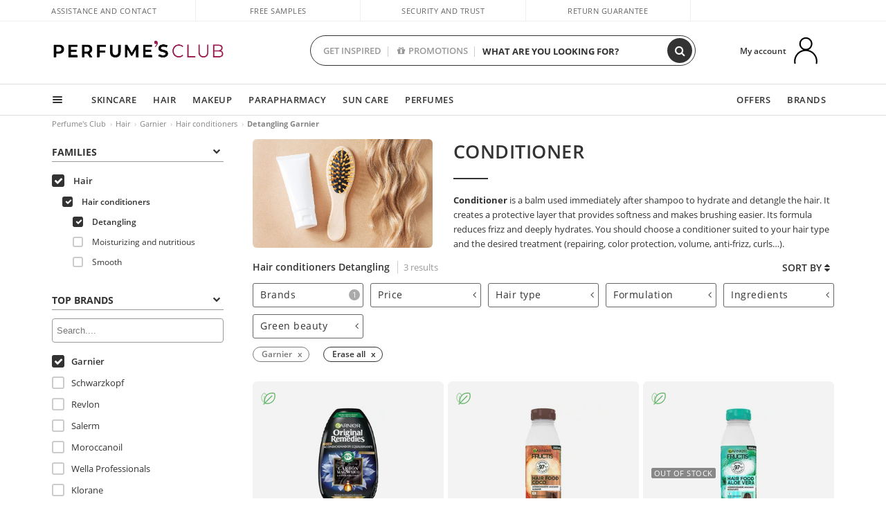

--- FILE ---
content_type: text/html; charset=utf-8
request_url: https://www.perfumesclub.us/en/hair_hair-conditioners_hair-conditioners-to-detangle/garnier/fm/
body_size: 77687
content:

<!DOCTYPE html>
<html lang="en">
<head prefix="og:http://ogp.me/ns#">
    <meta charset="utf-8" />
    <meta property="og:type" content="website" />
        <meta name="viewport" content="width=device-width, initial-scale=1.0" />
    <title>Conditioners Detangling · online price | Buy at Perfumes Club</title><meta property="og:title" content="Conditioners Detangling · online price | Buy at Perfumes Club" /><meta name="SeoId" content="GestorSEOV2-1641925236" /><meta name="description" content="Take care of your hair with specific conditioners that help keep your hair healthy and full of vitality at the best price at your trusted online perfumery." /><meta property="og:description" content="Take care of your hair with specific conditioners that help keep your hair healthy and full of vitality at the best price at your trusted online perfumery." /><meta property='og:image' content='https://c.perfumesclub.com/social_us/facebook/logo-fcbk-us.png' /><meta property="og:url" content="https://www.perfumesclub.us" /><meta property='fb:app_id' content='2747424152156770' />
    <script type="text/javascript">
        var variables = {
            CookieEstado: 'estadoV2',
            Mercado: 'us',
            Locale: 'en-US',
            Idioma: 'en',
            Dominio: '.perfumesclub.us',
            Subdominio: '',
            Moneda: 'USD',
            Loggeado: 'False' === 'True',
            EsMovil: 'False' === 'True',
            EsAppWeb: 'False' === 'True',
            EsAndroid: 'False' === 'True',
            EsIOS: 'False' === 'True',
            AppWebVersion: 0,
            AsistenciaTelefonicaActiva: false,
            RecaptchaKey: '6LediUYUAAAAAJhEj4bM1DlRg8LbmxPA73qh1Q7L',
            EsBot: 'True' === 'True',
            EsTest: 'False' === 'True',
            FacebookPixelId: '817689695009275',
            TipoPagina: '',
            Ahora: '1769047021075.27',
            MarcaId: '860',
            Oct8ne: {
                ChatMarcaActivo: '' === 'true',
                ChatBotActivo: '' === 'true' || 'False' === 'True',
                LicenseLoreal: 'C91AA3A80A14D4A267514EE0C2A93AA7',
                LicenseSisley: 'F45519789982EC297ADF9C072272B550',
                LicenseGuerlain: 'DDA930EF9BC2DDB9E1151BF22AA8E9CF',
                LicenseChatBot: '80C09DCB5493E8647F70AD341E62FF8A',
                BaseUrl: '',
                Locale: '',
                ClienteOct8ne:  {
                    Id: '0',
                    MercadoId: '',
                    IdiomaId: '',
                    FechaAlta: '',
                    RecibirInfoTerceros: 'No',
                    FidNivel: '',
                    NombreCompleto: '',
                    Email: '',
                    FidMonedas: '',
                    FidPuntos: ''
                }
            },
            SwiperScriptCargado: false,
            CriteoActivo: 'False',
            EsInvitado: 'False' === 'True',
        };
        var dataLayer = [{'template':'Otras','device':'Desktop','userLogged':'0','RMKPagetype':'other','totalParaPixeles':0.0,'googleAdsConversionValue':0.0,'httpStatus':200,'infoLoreal':{'contieneLoreal':false},'pc_mercado':'us','pc_sessionStatus':'0','pc_statusUsr':'0','pc_retargetingProvider':'','PermiteCookiesAnaliticas':false,'PermiteCookiesMarketing':false,'GamaInactiva':false,'platform':'web','contentGroup1':'cabello  | resultados','contentGroup3':'cabello','contentGroup4':'catálogo general'}, []];
        
        var impressions = {};
        
        var trackingMgrQueue = (function () {
            var arr = []; var pushEvent = null;
            arr.push = function () { Array.prototype.push.apply(this, arguments); if (pushEvent != null) pushEvent(); };
            arr.pushEvent = function (f) { pushEvent = f; };
            return arr;
        })();
        
    </script>

            <link rel="stylesheet" type="text/css" href="/Content/cssbundle-v2us?v=ugc6r5i_4Tt7FslgJkTsa0IBWP29rALOEPGXr3mOBkY1" />
        <script src="/bundles/scripts/?v=h00zgyGubzMXDikfpBedFC0ay2ie6BCfBxQnq9ADPjg1"></script>

    <link rel="preconnect" href="https://c.perfumesclub.com" crossorigin>
    <link rel="dns-prefetch" href="https://fonts.gstatic.com">
    <link rel="dns-prefetch" href="https://i1.perfumesclub.com">
    <link rel="preload" href="/Content/Fonts/fontawesome-webfont.woff2" as="font" type="font/woff2" crossorigin>
    <link rel="icon" type="image/png" href="https://c.perfumesclub.com/images_web/favicon.png" />
    <link rel="icon" type="image/gif" href="https://c.perfumesclub.com/images_web/favicon.gif" />
    <link rel="icon" type="image/vnd.microsoft.icon" href="https://c.perfumesclub.com/images_web/favicon.ico" />
    <link rel="apple-touch-icon" sizes="120x120" href="https://c.perfumesclub.com/images_web/apple-touch-icon-120x120.png">
    <link rel="apple-touch-icon" sizes="152x152" href="https://c.perfumesclub.com/images_web/apple-touch-icon-152x152.png">
    <link rel="apple-touch-icon" sizes="167x167" href="https://c.perfumesclub.com/images_web/apple-touch-icon-167x167.png">
    <link rel="apple-touch-icon" sizes="180x180" href="https://c.perfumesclub.com/images_web/apple-touch-icon-180x180.png">
    <link rel="apple-touch-icon" href="https://c.perfumesclub.com/images_web/apple-touch-icon.png">

    
<link rel='alternate' hreflang='de-at' href="https://www.perfumesclub.at/de/haar_spulung_spulung-zum-entwirren/garnier/fm/" /><link rel='alternate' hreflang='en-au' href="https://au.perfumesclub.com/en/hair_hair-conditioners_hair-conditioners-to-detangle/garnier/fm/" /><link rel='alternate' hreflang='fr-be' href="https://www.perfumesclub.be/fr/cheveux_apres-shampoings_apres-shampoings-demelants/garnier/fm/" /><link rel='alternate' hreflang='en-ca' href="https://ca.perfumesclub.com/en/hair_hair-conditioners_hair-conditioners-to-detangle/garnier/fm/" /><link rel='alternate' hreflang='de-ch' href="https://www.perfumesclub.ch/de/haar_spulung_spulung-zum-entwirren/garnier/fm/" /><link rel='alternate' hreflang='de-de' href="https://www.parfumsclub.de/de/haar_spulung_spulung-zum-entwirren/garnier/fm/" /><link rel='alternate' hreflang='de' href="https://www.parfumsclub.de/de/haar_spulung_spulung-zum-entwirren/garnier/fm/" /><link rel='alternate' hreflang='es-es' href="https://www.perfumesclub.com/es/cabello_acondicionadores_acondicionadores-desenredantes/garnier/fm/" /><link rel='alternate' hreflang='es' href="https://www.perfumesclub.com/es/cabello_acondicionadores_acondicionadores-desenredantes/garnier/fm/" /><link rel='alternate' hreflang='fr-fr' href="https://www.perfumesclub.fr/fr/cheveux_apres-shampoings_apres-shampoings-demelants/garnier/fm/" /><link rel='alternate' hreflang='fr' href="https://www.perfumesclub.fr/fr/cheveux_apres-shampoings_apres-shampoings-demelants/garnier/fm/" /><link rel='alternate' hreflang='it' href="https://www.perfumesclub.it/it/capelli_balsami-capelli_balsami-capelli-per-districare/garnier/fm/" /><link rel='alternate' hreflang='ja' href="https://www.perfumesclub.jp/ja/hair_hair-conditioners_hair-conditioners-to-detangle/garnier/fm/" /><link rel='alternate' hreflang='lt' href="https://www.perfumesclub.lt/lt/plaukai_plauku-kondicionieriai_stiprinamasis-plauku-kondicionieriai/garnier/fm/" /><link rel='alternate' hreflang='lv' href="https://www.perfumesclub.lv/lv/mati_matu-kondicionieri_atsketinasanai-matu-kondicionieri/garnier/fm/" /><link rel='alternate' hreflang='es-mx' href="https://www.perfumesclub.com.mx/es/cabello_acondicionadores_acondicionadores-desenredantes/garnier/fm/" /><link rel='alternate' hreflang='nl' href="https://www.perfumesclub.nl/nl/haar_conditioners_conditioners-te-ontwarren/garnier/fm/" /><link rel='alternate' hreflang='en-no' href="https://www.perfumesclub.no/en/hair_hair-conditioners_hair-conditioners-to-detangle/garnier/fm/" /><link rel='alternate' hreflang='en-nz' href="https://www.perfumesclub.co.nz/en/hair_hair-conditioners_hair-conditioners-to-detangle/garnier/fm/" /><link rel='alternate' hreflang='pl' href="https://www.perfumesclub.pl/pl/wlosy_odzywki_odzywki-uatwiajace-rozczesywanie/garnier/fm/" /><link rel='alternate' hreflang='pt' href="https://www.perfumesclub.pt/pt/cabelo_amaciadores_amaciadores-desembaracantes/garnier/fm/" /><link rel='alternate' hreflang='en-se' href="https://www.perfumesclub.se/en/hair_hair-conditioners_hair-conditioners-to-detangle/garnier/fm/" /><link rel='alternate' hreflang='sl' href="https://www.perfumesclub.si/sl/lasje_balzami-za-lase_razvozlavanje-balzami-za-lase/garnier/fm/" /><link rel='alternate' hreflang='sk' href="https://www.perfumesclub.sk/sk/vlasy_vlasove-kondicionery_na-rozpletenie-vlasove-kondicionery/garnier/fm/" /><link rel='alternate' hreflang='en-gb' href="https://www.perfumesclub.co.uk/en/hair_hair-conditioners_hair-conditioners-to-detangle/garnier/fm/" /><link rel='alternate' hreflang='en' href="https://www.perfumesclub.co.uk/en/hair_hair-conditioners_hair-conditioners-to-detangle/garnier/fm/" /><link rel='alternate' hreflang='en-us' href="https://www.perfumesclub.us/en/hair_hair-conditioners_hair-conditioners-to-detangle/garnier/fm/" />    
    
<link rel ="canonical" href="https://www.perfumesclub.us/en/hair_hair-conditioners_hair-conditioners-to-detangle/garnier/fm/" />
<meta name="condicionRobotsCanonical" content="GestorCanonicals - ReglaId: 623329261">
    <style type="text/css">
        a#btnToggleDescripcionExtendidaMovil {
            color: #df4987
        }

        @media only screen and (min-width: 1590px) {
            .container.latBanner {
                max-width: calc(100% + 30px);
                margin-left: -15px;
                margin-right: -15px
            }
        }

        @media only screen and (max-width: 767px) {
            #toTop {
                right: 4px;
            }
        }
    </style>

    <script type="text/javascript">
    $(document).ready(function () {
        $('[data-filter-value="Kérastase"]').hide();
    });
</script>


<style>

@media only screen and (min-width: 768px) {
	body.es #divLogo::after {display: block; position: absolute; content: ''; width: 25px; height: 25px; background-image: url(https://c.perfumesclub.com/nw/icon-lazo-donativo-24.svg); background-size: 100% auto; background-repeat: no-repeat; background-position: center center; bottom:15px; right:8px; -webkit-transition: all 0.5s ;-moz-transition: all 0.5s ;-ms-transition: all 0.5s ;-o-transition: all 0.5s ;transition: all 0.5s ;}
	
	body.es.body-shrink #divLogo::after {right:75px; bottom: 14px; width:20px; height: 20px}
}

@media only screen and (min-width: 768px) and (max-width: 1399px) {
	body.es.body-shrink #divLogo::after {right:30px}
}
@media only screen and (min-width: 768px) and (max-width: 1191px) {
	body.es #divLogo::after {right:4px; bottom: 20px}
	body.es.body-shrink #divLogo::after {right:55px; bottom: 8px}
}
@media only screen and (min-width: 768px) and (max-width: 991px) {
	body.es #divLogo::after {display: none !important}
}
	
	
@media only screen and (max-width: 767px) {
body.es #logo::after {display: block; position: absolute; content: ''; width: 20px; height: 20px; background-image: url(https://c.perfumesclub.com/nw/icon-lazo-donativo-24.svg); background-size: 100% auto; background-repeat: no-repeat; background-position: center center; bottom:5px; left:100%}
}
@media only screen and (max-width: 359px) {
body.es #logo::after {left:170px}
}

/*En Perfil.css*/
@media only screen and (min-width: 768px) {
	#cuentaContainer .productList.gamas a.newStyle {z-index:5; mix-blend-mode: multiply; padding: 0 12px}
	#listadoArticulos.hacte .productList.gamas {height: 350px !important}
	#listadoArticulos.hacte .productList.gamas:hover {-webkit-box-shadow: none;-moz-box-shadow: none;box-shadow: none;}
	#DinamicoPerfil .newOrderList {margin-bottom: 12px}
}


@media only screen and (max-width: 767px) {
.productListSimple.patrocinado::after {top:0 !important}
}
	
	

.container.mar-t-3x.bLBlock{display:none;} /*Ocultar Título mosaico pdps*/
.container-title-flowbox{display:none;} /*Comentar cuando haya mosaico de marca*/
#divPromotedBanners {padding-bottom:30px}
	
	@media only screen and (min-width: 1192px) and (max-width: 1399px) {
		.photo img.miniZoom {width:60px}
}
	
	
	body .productList .newToolTip.OfertaEspecial, body .help.nwhelp.nTextIcons.OfertaEspecial, body .productListSimple.pintadoRelacionados .help.OfertaEspecial, body .productListSimple .newToolTip.OfertaEspecial, body .iconosN2022 .help.nwhelp.lastDesign.nTextIcons.OfertaEspecial {border-color:#333 !important; background-color: #333 !important; color:#fff !important}
	

body.esApp .tooltip > .tooltip-inner a.ttAFidelizacion, body.esApp a.ttAFidelizacion, body.esApp .ttAFidelizacion {display:none !important; height:0; opacity:0}
	
body.us #RegistroFooter, body.us a.buyProduct, body.us .contPlusLess, body.us .contButtons, body.us #miniCarrito, body.us .packsNDbut, body.us .buyMini, body.us #buyScrollButton {display:none !important; opacity: 0 !important; height: 0 !important; width: 0 !important}

	
@media only screen and (min-width: 768px) {
    #FiltroForm .arrow-custom-l.swiper-button-prev:hover, #FiltroForm .arrow-custom-r.swiper-button-next:hover {
        background-color: #ffffff70;filter:none!important
    }
}
	
	@media only screen and (min-width: 992px) and (max-width: 1191px) {
		body.nl #divHeader .nav > .mainLink.dontMissThis {display: none !important}
	}

	
	
/*parche logo CH - borrar en subida de web*/
body.ch:not(.fixedSearch).darkBackground #logo{background-image: url(https://c.perfumesclub.com/nw/logo_perfumesclub_hal_2024.png);}	

	


/*Icono buscador tablet*/
@supports (-webkit-touch-callout: none) {
	@media only screen and (min-width: 768px) and (max-width: 1091px) {
		#searchForm button .fa {right: 8px}
		#searchForm.large button .fa {right: auto}
	}
}


body:not(.esApp).darkBackground #newSearch, body:not(.esApp).normalBackground #newSearch {display: none}

	
	/*Rebajas*/
	.maxX .nMOfertas.nMRebajas, body .mm-listview li.specialLMobile .linkBF2022.nMRebajas {background-color: transparent !important;}

	
	 body .maxX .nMOfertas.nMRebajas, body .mm-listview li.specialLMobile .linkBF2022.nMRebajas {
            font-weight: 800 !important;
            background: linear-gradient(
                120deg,
                #cef0c5, #fea2f1, #ff7547, #8aade6, #acddcb
            );
            background-size: 200% 100%;
            -webkit-background-clip: text;
            -webkit-text-fill-color: transparent;
            background-clip: text;
            animation: rainbow 8s linear infinite;
        }

        @keyframes rainbow {
            0% {background-position: 0% 50%;}
            100% {background-position: 200% 50%;}
        }
	@media only screen and (max-width: 767px) {
		body .mm-listview li.specialLMobile .linkBF2022.nMRebajas {letter-spacing: 0.5px}
	}
	

	
	@media only screen and (max-width: 1091px) {
		.maxX .nMOfertas.nMRebajas:after {display: none !important}
	}
	@media only screen and (max-width: 1399px) {
		body.de .maxX .nMOfertas.nMRebajas:after, body.at .maxX .nMOfertas.nMRebajas:after {display: none !important}
	}


	
body.familia2-94100 a:first-of-type.selectFamModi, body.familia2-94400 a:nth-of-type(3n-1).selectFamModi, body.familia2-94200 a:nth-of-type(3n).selectFamModi, body.familia2-94300 a:nth-of-type(4n).selectFamModi, a.selectFamModi.selected, a:hover.selectFamModi, .promoList a.filtrar.selected {opacity:1}


@media only screen and (min-width: 768px) and (max-width: 1191px) {

/*Eliminar con nuevo menú*/

	.position-static .mainLink.nav-right.specialMainLink {display:none !important}
}

body .productList .newToolTip.OfertaEspecial, body .help.nwhelp.nTextIcons.OfertaEspecial, body .productListSimple.pintadoRelacionados .help.OfertaEspecial, body .productListSimple .newToolTip.OfertaEspecial, body .iconosN2022 .help.nwhelp.lastDesign.nTextIcons.OfertaEspecial {border-color:#782450 !important; background-color:#782450 !important; color:#fff !important}

body .productList .newToolTip.Promo1, body .help.nwhelp.nTextIcons.Promo1, body .productListSimple.pintadoRelacionados .help.Promo1, body .productListSimple .newToolTip.Promo1, body .iconosN2022 .help.nwhelp.lastDesign.nTextIcons.Promo1{border-color:#782450 !important; background-color:#782450 !important; color:#fff !important}
	
body .productList .newToolTip.Promo2, body .help.nwhelp.nTextIcons.Promo2, body .productListSimple.pintadoRelacionados .help.Promo2, body .productListSimple .newToolTip.Promo2, body .iconosN2022 .help.nwhelp.lastDesign.nTextIcons.Promo2{border-color:#782450 !important; background-color:#782450 !important; color:#fff !important}
	
	
</style>


    

    
    <script type="text/javascript">
        function gtag() { dataLayer.push(arguments); }
        
        gtag('consent', 'default', {
            'ad_storage': 'denied',
            'ad_user_data': 'denied',
            'ad_personalization': 'denied',
            'analytics_storage': 'denied'
        });
        function GTMConsentUpdate(consentMarketing, consentAnalytics) {
            gtag('consent', 'update', {
                'ad_storage': consentMarketing,
                'ad_user_data': consentMarketing,
                'ad_personalization': consentMarketing,
                'analytics_storage': consentAnalytics
            });
        }

        var cookieMarketing = GetCookieMultiValue("PreferenciasCookies", "PermiteMarketing");
        var cookieAnalytics = GetCookieMultiValue("PreferenciasCookies", "PermiteAnaliticas");
        var permisoMarketing = ''; var permisoAnalytics = '';
        if (cookieMarketing !== "") {
            if (cookieMarketing === "true") permisoMarketing = "granted";
            else permisoMarketing = "denied";
        }
        if (cookieAnalytics !== "") {
            if (cookieAnalytics === "true") permisoAnalytics = "granted";
            else permisoAnalytics = "denied";
        }
        
        if (permisoMarketing != "" && permisoAnalytics != "")
            GTMConsentUpdate(permisoMarketing, permisoAnalytics);

        var consent = '';
        if (cookieAnalytics === "true") {
            consent = "stats";
        }
        if (cookieMarketing === "true") {
            if (consent != "") consent += ",marketing";
            else consent = "marketing";
        }
        dataLayer.push({
            'event': "cookie_consent",
            'info_consent': consent
        });

        //window.addEventListener("AsyncScriptCargado", function (event) {
        //    switch (event.detail.Nombre) {
        //        case "TuNombreDeScript": break;
        //        default: console.warn(`Script desconocido cargado: ${event.detail.Nombre}`); break;
        //    }
        //});
    </script>

    

</head>

<body class="us familia-1050 familia2-95200 familia3-95204 marca-860">
    

        




<div id="divHeader" class="cbp-af-header">
    <div class="headerShrink">
        <div class="container font-11">
            <div class="row newTopLine">
                <div class="col-md">
                    
                    <a href="/en/supportcentre/" class="hack">
                        Assistance and Contact
                    </a>
                </div>
                

                

                <div class="col-md text-center"><span>Free samples</span></div>
                

                <div class="col-md text-center"><span>Security and trust</span></div>
                
                

                <div class="col-md text-center d-md-none d-lg-block">
                    <span><a href="/en/supportcentre/?p=200128460" class="hack ofuscado pad-0x">Return guarantee</a></span>
                </div>
                <div class="col-md text-right">
                    <span><em class="onlyUK">Delivery in 8-10 days</em><em class="onlyEU">Delivery in 5-9 days</em><em class="onlyUS d-none">Delivery in 6-15 days</em><em class="onlyCA d-none">Delivery in 7-10 days</em><em class="onlyAU d-none">Delivery in 9-11 days</em><em class="onlyNZ d-none">Delivery in 12-14 days</em><em class="onlyNO d-none">Delivery in 8-10 days</em><em class="onlySE">Delivery in 4-7 days</em></span>
                    
                    
                </div>
            </div>
        </div>
    </div>
    <div class="container back-white">
        <div class="row pad-t-05x pad-b-05x headerLogoContainer">
            <div class="col-md-4 col-lg-3" id="divLogo">
                <a id="logo" href="https://www.perfumesclub.us/">
                    <img src="https://c.perfumesclub.com/nw/logo_perfumesclub.png" alt="Beauty Products: Perfumes, Cosmetics, Hair Salon, Makeup, Sunglasses" width="297" height="73">
                    
                </a>
            </div>
            <div class="col-lg-2 hidden-md-down text-right">
                <div class="bannerTop">
                    

                    
                    

                    
                    
                    
                </div>
            </div>
            <div class="col-md-6 col-lg-4 col-xl-4 searchAndtel" id="newSearchES">

                
                
                <form id="searchForm">
                    <label for="buscar" class="sr-only">Search</label>
                    <input id="buscar" type="text" placeholder="WHAT ARE YOU LOOKING FOR?" name="buscar" value="" autocomplete="off">
                    <input id="origenBusqueda" name="Origen" type="hidden" value="default" />
                    
                    
                    <button id="buscarSubmit" type="submit" aria-label="Search"><i class="fa fa-search" aria-hidden="true"></i></button>
                </form>


                <div class="bSearchH" id="bSearchH"></div>

	<div id="inspiracion" class="inspiracion">
		<span onClick="location.href='/en/perfumesclub-services/'">GET INSPIRED</span>
		<div id="inspiracionOpen" class="inspiracionOpen" style="display:none">
			<div class="contentAll">
				<div class="contentAllInspPrin">
					<div class="row">
                        
						<div class="col-3">
							<a href="/en/vegan/t/" class="GTMEventGA" data-eventcat="buscador-inspirate" data-eventact="green-beauty-vegano">
								<img src="https://c.perfumesclub.com/nw/search-wearebeauty.jpg" alt="Vegan PRODUCTS">
								Vegan<br><strong>PRODUCTS</strong>
							</a>
						</div>

						<div class="col-3">
							<a href="/en/bargains/e/?sort=4" class="GTMEventGA" data-eventcat="buscador-inspirate" data-eventact="outlet">
								<img src="https://c.perfumesclub.com/nw/tarjetas/outlet-222x260-2025.jpg" alt="Outlet">
								Best prices <br><strong>OUTLET</strong>
							</a>
						</div>
                        
                        <div class="col-3">
							<a href="/en/promo9/e/" class="GTMEventGA" data-eventcat="buscador-inspirate" data-eventact="virales">
								<img src="https://c.perfumesclub.com/2025/tarjetas/tarjeta-virales-222x260.jpg" alt="Viral products">
                                Viral<br><strong>PRODUCTS</strong>
							</a>
						</div>
                        
                        <div class="col-3">
							<a href="/en/offers/e/" class="GTMEventGA" data-eventcat="buscador-inspirate" data-eventact="ofertas">
								<img src="https://c.perfumesclub.com/nw/search-ofertas.jpg" alt="Flash offers">
                                Flash<br><strong>OFFERS</strong>
							</a>
						</div>
						
                	</div>
				</div>
				<div class="contentAllInspSec">
					<div class="mar-b-1x font-w-600 op-06">And also...</div>
                    <a href="/en/novelties/e/" class="GTMEventGA" data-eventcat="buscador-inspirate" data-eventact="novedades">Novelty</a>
                    <a href="/en/man/s/" class="GTMEventGA" data-eventcat="buscador-inspirate" data-eventact="nicho-hombre">Man</a>
					<a href="/en/account/perfilinicio/?destino=menuLApadrinar" class="GTMEventGA" data-eventcat="buscador-inspirate" data-eventact="apadrina">Recommend and win</a>
                    <a href="/en/promo9/e/" class="GTMEventGA" data-eventcat="buscador-inspirate" data-eventact="virales">Viral products</a>
                    <a href="/en/vegan/t/" class="GTMEventGA" data-eventcat="buscador-inspirate" data-eventact="green-beauty-vegano">Vegan products</a>
					<a href="/en/moms-babies/home/" class="GTMEventGA" data-eventcat="buscador-inspirate" data-eventact="mamas">Moms and babies</a>
					<a href="/en/k-beauty/home/" class="GTMEventGA" data-eventcat="buscador-inspirate" data-eventact="cosmetica-coreana">K-Beauty</a>
                    <a href="/en/trip/home/" class="GTMEventGA" data-eventcat="buscador-inspirate" data-eventact="tallas-viaje">Travel sized</a>
                    <a href="/en/giftfinder/finder-protectores-solares/" class="GTMEventGA" data-eventcat="buscador-inspirate" data-eventact="finder-solar">Sunscreen Finder</a>
					<a href="/en/gifts/" class="GTMEventGA" data-eventcat="buscador-inspirate" data-eventact="regalos-por-compra">Gifts with purchases</a>
					<a href="/en/help/application/" class="GTMEventGA" data-eventcat="buscador-inspirate" data-eventact="app">Our App</a>
				</div>
			</div>
		</div>
	</div>
	<div id="promosearch" class="promosearch">
		<span onClick="location.href='/en/offers_bargains_ofertaespecial/e/'"><i class="fa fa-gift" aria-hidden="true" style="margin-right: 5px"></i>PROMOTIONS</span>
		<div id="promosearchOpen" class="promosearchOpen" style="display:none">
			<div class="contentAll">
				<div class="contentAllInspPrin imgFullCircle">
					<div class="row">
						<div class="col-4">
							<a href="/en/packs/" class="GTMEventGA" data-eventcat="buscador-promociones" data-eventact="packs-descuento">
								<div style="background-color: #cdcfa7"><img src="https://c.perfumesclub.com/nw/promo-search-3.png" alt="Packs descuento" /></div>
								Discount<br /><strong>PACKS</strong>
							</a>
						</div>
						<div class="col-4">
							<a href="/en/gifts/" class="GTMEventGA" data-eventcat="buscador-promociones" data-eventact="regalos-por-compra">
								<div style="background-color: #a6d0cc"><img src="https://c.perfumesclub.com/nw/promo-search-4.png" alt="Regalos por compra" /></div>
								Gifts with<br /><strong>PURCHASES</strong>
							</a>
						</div>
						<div class="col-4">
							<a href="/en/offers/e/" class="GTMEventGA" data-eventcat="buscador-promociones" data-eventact="promocion-semanal">
								<div style="background-color: #d0a6aa"><img src="https://c.perfumesclub.com/nw/promo-search-2.png" alt="Weekly promotion" /></div>
								Weekly<br /><strong>PROMOTION</strong>
							</a>
						</div>
					</div>
				</div>
			</div>
		</div>
	</div>

<script type="text/javascript">
	var inspiracionOpenTimeout, promosearchOpenTimeout;
	$("#inspiracion").hover(
		function () {
			setTimeout(function () { $('#newSearchES').addClass('deactive'); }, 100);
			inspiracionOpenTimeout = setTimeout(function () { $('#inspiracionOpen').fadeIn(); }, 100);
			$('.cortina').addClass('mostrar');
			$("#promosearchOpen").hide();
		},
		function () {
			clearTimeout(inspiracionOpenTimeout);
			$("#inspiracionOpen").hide();
			setTimeout(function () { $('#newSearchES').removeClass('deactive'); }, 100);
			$('.cortina').removeClass('mostrar');
		}
	);
	$("#promosearch").hover(
		function () {
			setTimeout(function () { $('#newSearchES').addClass('deactive'); }, 100);
			promosearchOpenTimeout = setTimeout(function () { $('#promosearchOpen').fadeIn(); }, 100);
			$('.cortina').addClass('mostrar');
			$("#inspiracionOpen").hide();
		},
		function () {
			clearTimeout(promosearchOpenTimeout);
			$("#promosearchOpen").hide();
			setTimeout(function () { $('#newSearchES').removeClass('deactive'); }, 100);
			$('.cortina').removeClass('mostrar');
		}
	);
	$("#searchForm input").hover(
		function () {
			setTimeout(function () { $('#newSearchES').addClass('deactive'); }, 100);
			$('.cortina').addClass('mostrar');
			$("#inspiracionOpen").hide();
			$("#promosearchOpen").hide();
		},
		function () {
			setTimeout(function () { $('#newSearchES').removeClass('deactive'); }, 100);
			$('.cortina').removeClass('mostrar');
		}
	);
</script>
                


            </div>
            <div class="col-md-2 col-lg-3 col-xl-3 mar-t-05x nSB">

                
                <div id="dropdownEffect"></div>

                
                <div id="miniCarrito">
                    <div id="basketTop" class="text-center">
                        <a data-href="/en/shoppingcart/review/" class="ofuscado">
                            <img src="https://c.perfumesclub.com/nw/menudrop/basket-.svg" class="s-bag newBasket" width="40" height="48" alt="My cart">
                        </a>
                        
                    </div>
                </div>

                
                <div id="personalInfo">
                    <div class="topProfile">
                            <span class="myAccount">My account</span>
                        <a href="/en/account/perfilinicio/?destino=menuLCuenta">
                            <img id="topProfileFoto" src="https://c.perfumesclub.com/nw/menudrop/face-.svg" loading="lazy" width="44" height="44" alt="perfil-profile" />
                        <div class="loginRec" id="loginRec">
                            Login / Registration
                            <div class="triangleDD"></div>
                        </div>
                        </a>
                    </div>
                    <div id="infoOpen" style="display:none">
                        <div class="triangleDD"></div>
                        <div id="infoOpenContainer">
                            <div id="infoLogin" class="row">
                                <div class="col-3 align-self-center"><img src="https://c.perfumesclub.com/nw/menudrop/face-.svg" loading="lazy" alt="perfil-profile" /></div>
                                <div class="col-9 align-self-center">
                                    <div class="line-h-1-25 d-inline-block toMove1">
                                        <div class="font-w-600 text-uppercase font-13">Hi</div>
                                        <div class="font-12 op-06 pad-R-6">Enter and discover a world of beauty</div>
                                    </div>
                                </div>
                            </div>
                            <div id="infoLoginButtons">
                                <a id="btnLogin" href="/en/account/login/" class="GTMMenuDesplegable">Log in</a>
                                <a id="btnRegistrarse" href="/en/account/login/?reg=1" class="GTMMenuDesplegable">Register</a>
                            </div>
                            <a href="/en/account/perfilinicio/?destino=menuLCuenta" class="GTMMenuDesplegable">
                                <div id="infoLogged" style="display:none" class="row">
                                    <div class="col-3 align-self-center"><img id="infoFoto" src="https://c.perfumesclub.com/nw/menudrop/face-.svg" loading="lazy" alt="perfil-profile" /></div>
                                    <div class="col-9 align-self-center">
                                        <div class="line-h-1-25 d-inline-block toMove1">
                                            <div class="font-w-600 text-uppercase font-13 pad-R-6">Hi, <span id="infoNombre"></span></div>
                                        </div>
                                    </div>
                                </div>
                            </a>
                            <div id="infoMainB">
                                <a href="/en/account/perfilinicio/?destino=menuLPedidos" class="GTMMenuDesplegable">
                                    <img src="https://c.perfumesclub.com/nw/menudrop/pedidos.svg" loading="lazy" alt="My orders" />
                                    <div class="line-h-1-25">
                                        <div class="font-w-600 text-uppercase font-13 GTMMenuDesplegableText">My orders</div>
                                        <div class="font-12 op-075">All your orders for inquiries</div>
                                    </div>
                                </a>
                                <a href="/en/account/perfilinicio/?destino=menuLCuenta" class="GTMMenuDesplegable">
                                    <img src="https://c.perfumesclub.com/nw/menudrop/cuenta.svg" loading="lazy" alt="My account" />
                                    <div class="line-h-1-25">
                                        <div class="font-w-600 text-uppercase font-13 GTMMenuDesplegableText">My account</div>
                                        <div class="font-12 op-075">Personal data, addresses, payments</div>
                                    </div>
                                </a>

                                <a href="/en/account/perfilinicio/?destino=menuLRepetirCompra" class="GTMMenuDesplegable">
                                    <img src="https://c.perfumesclub.com/nw/menudrop/loquiero.svg" loading="lazy" alt="I want it again" />
                                    <div class="line-h-1-25">
                                        <div class="font-w-600 text-uppercase font-13 GTMMenuDesplegableText">I want it again</div>
                                        <div class="font-12 op-075">Buy again with 1 click</div>
                                    </div>
                                </a>
                                    <a href="/en/account/perfilinicio/?destino=menuLFav" class="GTMMenuDesplegable">
                                        <img src="https://c.perfumesclub.com/nw/menudrop/wishlist.svg" loading="lazy" alt="My wishlists" />
                                        <div class="line-h-1-25">
                                            <div class="font-w-600 text-uppercase font-13 GTMMenuDesplegableText">My wishlists</div>
                                            <div class="font-12 op-075">All your wishlists</div>
                                        </div>
                                    </a>
                                <a href="/en/account/perfilinicio/?destino=menuLBonos" class="GTMMenuDesplegable bonosToHide">
                                    <img src="https://c.perfumesclub.com/nw/menudrop/bonos-.svg" loading="lazy" alt="Discount vouchers" />
                                    <div class="line-h-1-25">
                                        <div class="font-w-600 text-uppercase font-13 GTMMenuDesplegableText">Discount vouchers</div>
                                        <div class="font-12 op-075">Your discount vouchers available</div>
                                    </div>
                                </a>
                            </div>
                            <div id="infosecB">
                                    <a href="/en/account/perfilinicio/?destino=menuLApadrinar" class="GTMMenuDesplegable">
                                        <img src="https://c.perfumesclub.com/nw/menudrop/apadrina.svg" loading="lazy" alt="Invite and win" />
                                        <div class="line-h-1-25">
                                            <div class="font-w-600 text-uppercase font-13 GTMMenuDesplegableText">Invite and win</div>
                                            <div class="font-12 op-075"><span class="onlyUK">Invite a friend and get £10</span>
<span class="onlyEU">Invite a friend and get 10€</span>
<span class="onlyUS">Invite a friend and get $10</span></div>
                                        </div>
                                    </a>
                                <a id="perfilBellezaLink" href="/en/account/perfilinicio/?destino=btnPerfilBelleza" class="GTMMenuDesplegable">
                                    <img src="https://c.perfumesclub.com/nw/menudrop/perfil.svg" loading="lazy" alt="Beauty Profile" />
                                    <div class="line-h-1-25">
                                        <div class="font-w-600 text-uppercase font-13 GTMMenuDesplegableText">Beauty Profile</div>
                                        <div class="font-12 op-075">Customize preferences and needs</div>
                                    </div>
                                    <div class="completeProfile" data-toggle="tooltip" data-placement="top" title="Complete your beauty profile!"><i class="fa fa-info" aria-hidden="true"></i></div>
                                </a>
                                
                                
                            </div>
                            <div class="infoDisconect" style="display:none">
                                <a href="/en/account/disconnect/" class="menDisconnet GTMMenuDesplegable">Logout <i class="fa fa-sign-out" aria-hidden="true"></i></a>
                            </div>
                        </div>
                    </div>
                </div>
                

                
                

                

            </div>
        </div>
    </div>

    <div class="container-fluid">
        <div class="row flex-column-reverse">
            
            <div class="new-menu-level-1 col-12">
                <div class="container position-static">
                    <div class="row position-static">
                        <div class="nav col-12 ">
                            <div class="mainLink comprar">
                                
                                <div class="cortina"></div>
                                <nav class="navbar navbar-expand-md pad-0x">
                                    <div class="navbar-collapse" id="newMenu">
                                        <div class="navbar-nav">
                                            <div class="nav-item dropdown">
                                                <a class="nav-link dropdown-toggle" id="navbarDropdownMenuLink" data-toggle="dropdown" aria-haspopup="true" aria-expanded="false"><div class="hambur"></div></a>
                                                <ul class="dropdown-menu linkList level1 row" aria-labelledby="navbarDropdownMenuLink">
                                                    
                                                            <li class="dropdown-submenu">

            <a  class="mLink mainLinkEffect GTMMainMenu dropdown-item dropdown-toggle con-h mob-font-w-700 m-open">Beauty</a>


<ul class="dropdown-menu linkList level2 columnas-1 ">
            <li class="dropdown-submenu">

            <a data-href="/en/perfume/f/"  class="mLink mainLinkEffect GTMMainMenu dropdown-item dropdown-toggle con-h  ofuscado">Perfumes</a>

                <ul class="dropdown-menu linkList level3 columnas-1  cat-1">
                            <li>

            <a data-href="/en/perfume/f/"  class="mLink mainLinkEffect GTMMainMenu dropdown-item font-w-700 ofuscado">View All: Perfumes</a>

                            </li>
                            <li class="dropdown-submenu">

            <a data-href="/en/perfume/woman/fs/"  class="mLink mainLinkEffect GTMMainMenu dropdown-item dropdown-toggle con-h font-w-700 ofuscado">Women's Perfumes</a>

                                <ul class="dropdown-menu linkList level4 columnas-1  cat-1 cat-1">
                                        <li>

            <a data-href="/en/perfume/woman/fs/"  class="mLink mainLinkEffect GTMMainMenu dropdown-item font-w-700 ofuscado">View All: Women's Perfumes</a>

                                        </li>
                                        <li>

            <a href="/en/perfume/woman/woody/fst/"  class="mLink mainLinkEffect GTMMainMenu dropdown-item ">Woody women's perfume</a>

                                        </li>
                                        <li>

            <a href="/en/perfume/woman/chypre/fst/"  class="mLink mainLinkEffect GTMMainMenu dropdown-item ">Chypre women's perfume</a>

                                        </li>
                                        <li>

            <a href="/en/perfume/woman/citrus/fst/"  class="mLink mainLinkEffect GTMMainMenu dropdown-item ">Citrus women's perfumes</a>

                                        </li>
                                        <li>

            <a href="/en/perfume/woman/floral/fst/"  class="mLink mainLinkEffect GTMMainMenu dropdown-item ">Floral women's perfumes</a>

                                        </li>
                                        <li>

            <a href="/en/perfume/woman/fresh-water/fst/"  class="mLink mainLinkEffect GTMMainMenu dropdown-item ">Aquatic women's perfumes</a>

                                        </li>
                                        <li>

            <a href="/en/perfume/woman/oriental/fst/"  class="mLink mainLinkEffect GTMMainMenu dropdown-item ">Oriental women's perfumes</a>

                                        </li>
                                        <li>

            <a href="/en/perfume/woman/alcohol-free/fst/"  class="mLink mainLinkEffect GTMMainMenu dropdown-item ">Alcohol-free women's perfumes</a>

                                        </li>
                                </ul>
                            </li>
                            <li class="dropdown-submenu">

            <a data-href="/en/perfume/man/fs/"  class="mLink mainLinkEffect GTMMainMenu dropdown-item dropdown-toggle con-h font-w-700 ofuscado">Men's Perfumes</a>

                                <ul class="dropdown-menu linkList level4 columnas-1  cat-1 cat-1">
                                        <li>

            <a data-href="/en/perfume/man/fs/"  class="mLink mainLinkEffect GTMMainMenu dropdown-item font-w-700 ofuscado">View All: Men's Perfumes</a>

                                        </li>
                                        <li>

            <a href="/en/perfume/man/woody/fst/"  class="mLink mainLinkEffect GTMMainMenu dropdown-item ">Woody men's perfume</a>

                                        </li>
                                        <li>

            <a href="/en/perfume/man/citrus/fst/"  class="mLink mainLinkEffect GTMMainMenu dropdown-item ">Citrus men's perfumes</a>

                                        </li>
                                        <li>

            <a href="/en/perfume/man/fresh-water/fst/"  class="mLink mainLinkEffect GTMMainMenu dropdown-item ">Aquatic men's perfumes</a>

                                        </li>
                                        <li>

            <a href="/en/perfume/man/oriental/fst/"  class="mLink mainLinkEffect GTMMainMenu dropdown-item ">Oriental men's perfumes</a>

                                        </li>
                                        <li>

            <a href="/en/perfume/man/alcohol-free/fst/"  class="mLink mainLinkEffect GTMMainMenu dropdown-item ">Alcohol-free men's perfumes</a>

                                        </li>
                                        <li>

            <a href="/en/perfume/man/fresh-nature/fst/"  class="mLink mainLinkEffect GTMMainMenu dropdown-item ">Fresh men's perfumes</a>

                                        </li>
                                        <li>

            <a href="/en/perfume/man/spicy/fst/"  class="mLink mainLinkEffect GTMMainMenu dropdown-item ">Spicy men's perfumes</a>

                                        </li>
                                </ul>
                            </li>
                            <li>

            <a data-href="/en/perfume/unisex/fs/"  class="mLink mainLinkEffect GTMMainMenu dropdown-item font-w-700 ofuscado">Unisex perfumes</a>

                            </li>
                            <li>

            <a data-href="/en/perfume_nicho/f/"  class="mLink mainLinkEffect GTMMainMenu dropdown-item font-w-700 ofuscado">Niche Perfumes</a>

                            </li>
                            <li>

            <a href="/en/perfume_type-of-perfume_rechargeable/f/"  class="mLink mainLinkEffect GTMMainMenu dropdown-item font-w-700">Refillable perfumes</a>

                            </li>
                            <li>

            <a data-href="/en/perfume_sets/f/"  class="mLink mainLinkEffect GTMMainMenu dropdown-item font-w-700 ofuscado">Perfume sets</a>

                            </li>
                            <li>

            <a href="/en/perfume_type-of-perfume/f/"  class="mLink mainLinkEffect GTMMainMenu dropdown-item font-w-700">Type of Perfume</a>

                            </li>
                            <li>

            <a data-href="/en/perfume_type-of-perfume_eau-de-toilette/f/"  class="mLink mainLinkEffect GTMMainMenu dropdown-item  ofuscado">Eau de Toilette</a>

                            </li>
                            <li>

            <a data-href="/en/perfume_type-of-perfume_eau-de-parfum/f/"  class="mLink mainLinkEffect GTMMainMenu dropdown-item  ofuscado">Eau de Parfum</a>

                            </li>
                            <li>

            <a href="/en/perfume_type-of-perfume_eau-de-senteur/f/"  class="mLink mainLinkEffect GTMMainMenu dropdown-item ">Eau de Senteur</a>

                            </li>
                            <li>

            <a href="/en/perfume_type-of-perfume_eau-de-cologne/f/"  class="mLink mainLinkEffect GTMMainMenu dropdown-item ">Eau de Cologne</a>

                            </li>
                </ul>
            </li>
            <li class="dropdown-submenu">

            <a data-href="/en/facial-cosmetics/f/"  class="mLink mainLinkEffect GTMMainMenu dropdown-item dropdown-toggle con-h  ofuscado">Facial Cosmetics</a>

                <ul class="dropdown-menu linkList level3 columnas-3  cat-92000">
                            <li>

            <a data-href="/en/facial-cosmetics/f/"  class="mLink mainLinkEffect GTMMainMenu dropdown-item font-w-700 ofuscado">View All: Facial Cosmetics</a>

                            </li>
                            <li>

            <a data-href="/en/facial-cosmetics_make-up-removers/f/"  class="mLink mainLinkEffect GTMMainMenu dropdown-item font-w-700 h-92100 ofuscado">Make-up Removers</a>

                            </li>
                            <li>

            <a href="/en/facial-cosmetics_make-up-removers_make-up-removers-eyes-and-lips/f/"  class="mLink mainLinkEffect GTMMainMenu dropdown-item h-92100">Eye and lip makeup removers</a>

                            </li>
                            <li>

            <a href="/en/facial-cosmetics_make-up-removers_make-up-removers-for-face/f/"  class="mLink mainLinkEffect GTMMainMenu dropdown-item h-92100">Face makeup removers</a>

                            </li>
                            <li>

            <a href="/en/facial-cosmetics_cleansers/f/"  class="mLink mainLinkEffect GTMMainMenu dropdown-item font-w-700 h-92200">Cleansers</a>

                            </li>
                            <li>

            <a href="/en/facial-cosmetics_cleansers_cleansing-milks/f/"  class="mLink mainLinkEffect GTMMainMenu dropdown-item h-92200">Cleansing milks</a>

                            </li>
                            <li>

            <a href="/en/facial-cosmetics_cleansers_discs/f/"  class="mLink mainLinkEffect GTMMainMenu dropdown-item h-92200">Discs</a>

                            </li>
                            <li>

            <a href="/en/facial-cosmetics_cleansers_gels-and-soaps/f/"  class="mLink mainLinkEffect GTMMainMenu dropdown-item h-92200">Gels and Soaps</a>

                            </li>
                            <li>

            <a href="/en/facial-cosmetics_cleansers_micellar-water/f/"  class="mLink mainLinkEffect GTMMainMenu dropdown-item h-92200">Micellar Water</a>

                            </li>
                            <li>

            <a href="/en/facial-cosmetics_cleansers_oils/f/"  class="mLink mainLinkEffect GTMMainMenu dropdown-item h-92200">Oils</a>

                            </li>
                            <li>

            <a data-href="/en/facial-cosmetics_cleansers_peelings/f/"  class="mLink mainLinkEffect GTMMainMenu dropdown-item h-92200 ofuscado">Peels</a>

                            </li>
                            <li>

            <a href="/en/facial-cosmetics_cleansers_recharge-92209/f/"  class="mLink mainLinkEffect GTMMainMenu dropdown-item h-92200">Recharge</a>

                            </li>
                            <li>

            <a href="/en/facial-cosmetics_cleansers_rechargeable-92210/f/"  class="mLink mainLinkEffect GTMMainMenu dropdown-item h-92200">Rechargeable</a>

                            </li>
                            <li>

            <a href="/en/facial-cosmetics_cleansers_sponges/f/"  class="mLink mainLinkEffect GTMMainMenu dropdown-item h-92200">Sponges</a>

                            </li>
                            <li>

            <a data-href="/en/facial-cosmetics_cleansers_tonics/f/"  class="mLink mainLinkEffect GTMMainMenu dropdown-item h-92200 ofuscado">Tonics</a>

                            </li>
                            <li>

            <a href="/en/facial-cosmetics_face-treatments/woman/fs/"  class="mLink mainLinkEffect GTMMainMenu dropdown-item font-w-700 h-92300">Facial Treatments</a>

                            </li>
                            <li>

            <a href="/en/facial-cosmetics_face-treatments_anti-acne-pores-and-blackheads/woman/fs/"  class="mLink mainLinkEffect GTMMainMenu dropdown-item h-92300">Anti-Acne, Pores and Blackheads</a>

                            </li>
                            <li>

            <a data-href="/en/facial-cosmetics_face-treatments_anti-aging-and-anti-wrinkle/woman/fs/"  class="mLink mainLinkEffect GTMMainMenu dropdown-item h-92300 ofuscado">Anti-aging and Anti-wrinkle</a>

                            </li>
                            <li>

            <a href="/en/facial-cosmetics_face-treatments_anti-blemishes/woman/fs/"  class="mLink mainLinkEffect GTMMainMenu dropdown-item h-92300">Anti-blemishes</a>

                            </li>
                            <li>

            <a href="/en/facial-cosmetics_face-treatments_anti-fatigue/woman/fs/"  class="mLink mainLinkEffect GTMMainMenu dropdown-item h-92300">Anti-Fatigue</a>

                            </li>
                            <li>

            <a href="/en/facial-cosmetics_face-treatments_antioxidants/f/"  class="mLink mainLinkEffect GTMMainMenu dropdown-item h-92300">Antioxidants</a>

                            </li>
                            <li>

            <a href="/en/facial-cosmetics_face-treatments_anti-redness/f/"  class="mLink mainLinkEffect GTMMainMenu dropdown-item h-92300">Anti-redness</a>

                            </li>
                            <li>

            <a href="/en/facial-cosmetics_face-treatments_bruma-facial/f/"  class="mLink mainLinkEffect GTMMainMenu dropdown-item h-92300">Facial mist</a>

                            </li>
                            <li>

            <a data-href="/en/facial-cosmetics_face-treatments_firming-and-lifting-effect/woman/fs/"  class="mLink mainLinkEffect GTMMainMenu dropdown-item h-92300 ofuscado">Firming and Lifting Effect</a>

                            </li>
                            <li>

            <a href="/en/facial-cosmetics_face-treatments_flash-effect-and-brighteners/woman/fs/"  class="mLink mainLinkEffect GTMMainMenu dropdown-item h-92300">Flash effect</a>

                            </li>
                            <li>

            <a href="/en/facial-cosmetics_face-treatments_hydrating-and-nourishing/woman/fs/"  class="mLink mainLinkEffect GTMMainMenu dropdown-item h-92300">Hydrating and Nourishing</a>

                            </li>
                            <li>

            <a data-href="/en/facial-cosmetics_face-treatments_masks/woman/fs/"  class="mLink mainLinkEffect GTMMainMenu dropdown-item h-92300 ofuscado">Masks</a>

                            </li>
                            <li>

            <a href="/en/facial-cosmetics_face-treatments_matifiers/woman/fs/"  class="mLink mainLinkEffect GTMMainMenu dropdown-item h-92300">Matifiers</a>

                            </li>
                            <li>

            <a href="/en/facial-cosmetics_face-treatments_recharge/woman/fs/"  class="mLink mainLinkEffect GTMMainMenu dropdown-item h-92300">Recharge</a>

                            </li>
                            <li>

            <a href="/en/facial-cosmetics_face-treatments_rechargeable-92313/woman/fs/"  class="mLink mainLinkEffect GTMMainMenu dropdown-item h-92300">Rechargeable</a>

                            </li>
                            <li>

            <a href="/en/facial-cosmetics_eye-treatment/woman/fs/"  class="mLink mainLinkEffect GTMMainMenu dropdown-item font-w-700 h-92400">Eye Treatment</a>

                            </li>
                            <li>

            <a href="/en/facial-cosmetics_eye-treatment_anti-ageing-and-firming/woman/fs/"  class="mLink mainLinkEffect GTMMainMenu dropdown-item h-92400">Anti-aging and Firming</a>

                            </li>
                            <li>

            <a href="/en/facial-cosmetics_eye-treatment_dark-circles/woman/fs/"  class="mLink mainLinkEffect GTMMainMenu dropdown-item h-92400">Bags and dark circles</a>

                            </li>
                            <li>

            <a href="/en/facial-cosmetics_eye-treatment_eyebrows-92406/f/"  class="mLink mainLinkEffect GTMMainMenu dropdown-item h-92400">Eyebrows</a>

                            </li>
                            <li>

            <a href="/en/facial-cosmetics_eye-treatment_eyelashes-and-brows/f/"  class="mLink mainLinkEffect GTMMainMenu dropdown-item h-92400">Eyelashes</a>

                            </li>
                            <li>

            <a href="/en/facial-cosmetics_eye-treatment_recharge-92404/f/"  class="mLink mainLinkEffect GTMMainMenu dropdown-item h-92400">Recharge</a>

                            </li>
                            <li>

            <a href="/en/facial-cosmetics_eye-treatment_rechargeable-92405/f/"  class="mLink mainLinkEffect GTMMainMenu dropdown-item h-92400">Rechargeable</a>

                            </li>
                            <li>

            <a href="/en/facial-cosmetics_lip-treatment/f/"  class="mLink mainLinkEffect GTMMainMenu dropdown-item font-w-700 h-92500">Lip Treatments</a>

                            </li>
                            <li>

            <a href="/en/facial-cosmetics_lip-treatment_contour/f/"  class="mLink mainLinkEffect GTMMainMenu dropdown-item h-92500">Contour</a>

                            </li>
                            <li>

            <a data-href="/en/facial-cosmetics_lip-treatment_lip-balms/f/"  class="mLink mainLinkEffect GTMMainMenu dropdown-item h-92500 ofuscado">Lip Balms</a>

                            </li>
                            <li>

            <a href="/en/facial-cosmetics_instrumental-cosmetic/f/"  class="mLink mainLinkEffect GTMMainMenu dropdown-item font-w-700 h-92600">Facial cleansing devices</a>

                            </li>
                            <li>

            <a href="/en/facial-cosmetics_instrumental-cosmetic_electric-facial-massagers/f/"  class="mLink mainLinkEffect GTMMainMenu dropdown-item h-92600">Electric facial massagers</a>

                            </li>
                            <li>

            <a href="/en/facial-cosmetics_instrumental-cosmetic_facial-cleansing-brush/f/"  class="mLink mainLinkEffect GTMMainMenu dropdown-item h-92600">Facial Cleansing Brush</a>

                            </li>
                            <li>

            <a href="/en/facial-cosmetics_instrumental-cosmetic_apparatology/f/"  class="mLink mainLinkEffect GTMMainMenu dropdown-item h-92600">Facial rollers and massagers</a>

                            </li>
                            <li>

            <a href="/en/facial-cosmetics_instrumental-cosmetic_gua-sha-and-roller/f/"  class="mLink mainLinkEffect GTMMainMenu dropdown-item h-92600">Gua Sha and Roller</a>

                            </li>
                            <li>

            <a href="/en/facial-cosmetics_shaving/f/"  class="mLink mainLinkEffect GTMMainMenu dropdown-item font-w-700 h-92800">Shaving</a>

                            </li>
                            <li>

            <a href="/en/facial-cosmetics_shaving_after-shave/f/"  class="mLink mainLinkEffect GTMMainMenu dropdown-item h-92800">After-shave</a>

                            </li>
                            <li>

            <a href="/en/facial-cosmetics_shaving_beard-care/f/"  class="mLink mainLinkEffect GTMMainMenu dropdown-item h-92800">Beard Care</a>

                            </li>
                            <li>

            <a href="/en/facial-cosmetics_shaving_electric-shavers/f/"  class="mLink mainLinkEffect GTMMainMenu dropdown-item h-92800">Electric shavers</a>

                            </li>
                            <li>

            <a href="/en/facial-cosmetics_shaving_gels-and-foams/f/"  class="mLink mainLinkEffect GTMMainMenu dropdown-item h-92800">Gels and Foams</a>

                            </li>
                            <li>

            <a href="/en/facial-cosmetics_shaving_pre-shave/f/"  class="mLink mainLinkEffect GTMMainMenu dropdown-item h-92800">Pre-Shave</a>

                            </li>
                            <li>

            <a href="/en/facial-cosmetics_shaving_razors/f/"  class="mLink mainLinkEffect GTMMainMenu dropdown-item h-92800">Razors</a>

                            </li>
                            <li>

            <a href="/en/facial-cosmetics_shaving_shaving-brushes/f/"  class="mLink mainLinkEffect GTMMainMenu dropdown-item h-92800">Shaving brushes</a>

                            </li>
                            <li>

            <a href="/en/facial-cosmetics_shaving_shaving-sets-and-kits/f/"  class="mLink mainLinkEffect GTMMainMenu dropdown-item h-92800">Shaving sets and kits</a>

                            </li>
                            <li>

            <a href="/en/facial-cosmetics_packs-and-sets/woman/fs/"  class="mLink mainLinkEffect GTMMainMenu dropdown-item font-w-700 h-92700">Packs and Sets</a>

                            </li>
                </ul>
            </li>
            <li class="dropdown-submenu">

            <a data-href="/en/hair/f/"  class="mLink mainLinkEffect GTMMainMenu dropdown-item dropdown-toggle con-h  ofuscado">Hair</a>

                <ul class="dropdown-menu linkList level3 columnas-1  cat-1050">
                            <li>

            <a data-href="/en/hair/f/"  class="mLink mainLinkEffect GTMMainMenu dropdown-item font-w-700 ofuscado">View All: Hair</a>

                            </li>
                            <li class="dropdown-submenu">

            <a data-href="/en/hair_shampoos/f/"  class="mLink mainLinkEffect GTMMainMenu dropdown-item dropdown-toggle con-h  ofuscado">Shampoos</a>

                                <ul class="dropdown-menu linkList level4 columnas-2  cat-1050 cat-95100">
                                        <li>

            <a data-href="/en/hair_shampoos/f/"  class="mLink mainLinkEffect GTMMainMenu dropdown-item font-w-700 ofuscado">View All: Shampoos</a>

                                        </li>
                                        <li>

            <a href="/en/hair_shampoos_anti-dandruff/f/"  class="mLink mainLinkEffect GTMMainMenu dropdown-item ">Anti-dandruff</a>

                                        </li>
                                        <li>

            <a href="/en/hair_shampoos_anti-frizz/f/"  class="mLink mainLinkEffect GTMMainMenu dropdown-item ">Anti-Frizz</a>

                                        </li>
                                        <li>

            <a href="/en/hair_shampoos_bright/f/"  class="mLink mainLinkEffect GTMMainMenu dropdown-item ">Bright</a>

                                        </li>
                                        <li>

            <a href="/en/hair_shampoos_color-protection/f/"  class="mLink mainLinkEffect GTMMainMenu dropdown-item ">Colour Protection</a>

                                        </li>
                                        <li>

            <a href="/en/hair_shampoos_curl-defining/f/"  class="mLink mainLinkEffect GTMMainMenu dropdown-item ">Curl Defining</a>

                                        </li>
                                        <li>

            <a href="/en/hair_shampoos_definicion-de-rizos-afro-95118/f/"  class="mLink mainLinkEffect GTMMainMenu dropdown-item ">Definition of afro curls</a>

                                        </li>
                                        <li>

            <a href="/en/hair_shampoos_dry-shampoos/f/"  class="mLink mainLinkEffect GTMMainMenu dropdown-item ">dry shampoo</a>

                                        </li>
                                        <li>

            <a href="/en/hair_shampoos_proteccion-grises-blancos-95117/f/"  class="mLink mainLinkEffect GTMMainMenu dropdown-item ">Gray-white protection</a>

                                        </li>
                                        <li>

            <a href="/en/hair_shampoos_hair-fall-prevention/f/"  class="mLink mainLinkEffect GTMMainMenu dropdown-item ">Hair fall prevention</a>

                                        </li>
                                        <li>

            <a href="/en/hair_shampoos_keratin/f/"  class="mLink mainLinkEffect GTMMainMenu dropdown-item ">Keratin</a>

                                        </li>
                                        <li>

            <a href="/en/hair_shampoos_shampoos-moisturizers/f/"  class="mLink mainLinkEffect GTMMainMenu dropdown-item ">Moisturisers</a>

                                        </li>
                                        <li>

            <a href="/en/hair_shampoos_purifying/f/"  class="mLink mainLinkEffect GTMMainMenu dropdown-item ">Purifying</a>

                                        </li>
                                        <li>

            <a href="/en/hair_shampoos_cuero-cabelludo-sensible-95119/f/"  class="mLink mainLinkEffect GTMMainMenu dropdown-item ">Sensitive scalp</a>

                                        </li>
                                        <li>

            <a href="/en/hair_shampoos_smooth/f/"  class="mLink mainLinkEffect GTMMainMenu dropdown-item ">Smooth</a>

                                        </li>
                                        <li>

            <a href="/en/hair_shampoos_solid-shampoo/f/"  class="mLink mainLinkEffect GTMMainMenu dropdown-item ">Solid shampoo</a>

                                        </li>
                                        <li>

            <a href="/en/hair_shampoos_split-ends-prevention/f/"  class="mLink mainLinkEffect GTMMainMenu dropdown-item ">Split ends Prevention</a>

                                        </li>
                                        <li>

            <a href="/en/hair_shampoos_sun-protection/f/"  class="mLink mainLinkEffect GTMMainMenu dropdown-item ">Sun Protection</a>

                                        </li>
                                        <li>

            <a href="/en/hair_shampoos_to-detangle/f/"  class="mLink mainLinkEffect GTMMainMenu dropdown-item ">To Detangle</a>

                                        </li>
                                        <li>

            <a href="/en/hair_shampoos_volume/f/"  class="mLink mainLinkEffect GTMMainMenu dropdown-item ">Volume</a>

                                        </li>
                                </ul>
                            </li>
                            <li class="dropdown-submenu">

            <a data-href="/en/hair_hair-conditioners/f/"  class="mLink mainLinkEffect GTMMainMenu dropdown-item dropdown-toggle con-h  ofuscado">Hair conditioners</a>

                                <ul class="dropdown-menu linkList level4 columnas-1  cat-1050 cat-95200">
                                        <li>

            <a data-href="/en/hair_hair-conditioners/f/"  class="mLink mainLinkEffect GTMMainMenu dropdown-item font-w-700 ofuscado">View All: Hair conditioners</a>

                                        </li>
                                        <li>

            <a href="/en/hair_hair-conditioners_hair-conditioners-anti-frizz/f/"  class="mLink mainLinkEffect GTMMainMenu dropdown-item ">Anti-Frizz</a>

                                        </li>
                                        <li>

            <a href="/en/hair_hair-conditioners_hair-conditioners-bright/f/"  class="mLink mainLinkEffect GTMMainMenu dropdown-item ">Bright</a>

                                        </li>
                                        <li>

            <a href="/en/hair_hair-conditioners_hair-conditioners-color-protection/f/"  class="mLink mainLinkEffect GTMMainMenu dropdown-item ">Colour Protection</a>

                                        </li>
                                        <li>

            <a href="/en/hair_hair-conditioners_definicion-de-rizos-hair-conditioners/f/"  class="mLink mainLinkEffect GTMMainMenu dropdown-item ">Curl Defining</a>

                                        </li>
                                        <li>

            <a href="/en/hair_hair-conditioners_definicion-de-rizos-afro-95213/f/"  class="mLink mainLinkEffect GTMMainMenu dropdown-item ">Definition of afro curls</a>

                                        </li>
                                        <li>

            <a href="/en/hair_hair-conditioners_hair-conditioners-to-detangle/f/"  class="mLink mainLinkEffect GTMMainMenu dropdown-item ">Detangling</a>

                                        </li>
                                        <li>

            <a href="/en/hair_hair-conditioners_proteccion-grises-blancos/f/"  class="mLink mainLinkEffect GTMMainMenu dropdown-item ">Gray-white protection</a>

                                        </li>
                                        <li>

            <a href="/en/hair_hair-conditioners_hair-conditioners-keratin/f/"  class="mLink mainLinkEffect GTMMainMenu dropdown-item ">Keratin</a>

                                        </li>
                                        <li>

            <a href="/en/hair_hair-conditioners_repairing/f/"  class="mLink mainLinkEffect GTMMainMenu dropdown-item ">Moisturizing and nutritious</a>

                                        </li>
                                        <li>

            <a href="/en/hair_hair-conditioners_reparadores/f/"  class="mLink mainLinkEffect GTMMainMenu dropdown-item ">Repairing</a>

                                        </li>
                                        <li>

            <a href="/en/hair_hair-conditioners_cuero-cabelludo-sensible/f/"  class="mLink mainLinkEffect GTMMainMenu dropdown-item ">Sensitive scalp</a>

                                        </li>
                                        <li>

            <a href="/en/hair_hair-conditioners_hair-conditioners-smooth/f/"  class="mLink mainLinkEffect GTMMainMenu dropdown-item ">Smooth</a>

                                        </li>
                                        <li>

            <a href="/en/hair_hair-conditioners_hair-conditioners-sun-protection/f/"  class="mLink mainLinkEffect GTMMainMenu dropdown-item ">Sun Protection</a>

                                        </li>
                                        <li>

            <a href="/en/hair_hair-conditioners_hair-conditioners-volume/f/"  class="mLink mainLinkEffect GTMMainMenu dropdown-item ">Volume</a>

                                        </li>
                                </ul>
                            </li>
                            <li class="dropdown-submenu">

            <a data-href="/en/hair_hair-masks/f/"  class="mLink mainLinkEffect GTMMainMenu dropdown-item dropdown-toggle con-h  ofuscado">Masks</a>

                                <ul class="dropdown-menu linkList level4 columnas-1  cat-1050 cat-95300">
                                        <li>

            <a data-href="/en/hair_hair-masks/f/"  class="mLink mainLinkEffect GTMMainMenu dropdown-item font-w-700 ofuscado">View All: Masks</a>

                                        </li>
                                        <li>

            <a href="/en/hair_hair-masks_hair-masks-anti-frizz/f/"  class="mLink mainLinkEffect GTMMainMenu dropdown-item ">Anti-frizz</a>

                                        </li>
                                        <li>

            <a href="/en/hair_hair-masks_masks-bright/f/"  class="mLink mainLinkEffect GTMMainMenu dropdown-item ">Bright</a>

                                        </li>
                                        <li>

            <a href="/en/hair_hair-masks_masks-color-protection/f/"  class="mLink mainLinkEffect GTMMainMenu dropdown-item ">Colour Protection</a>

                                        </li>
                                        <li>

            <a href="/en/hair_hair-masks_definicion-de-rizos-afro-95312/f/"  class="mLink mainLinkEffect GTMMainMenu dropdown-item ">Definition of afro curls</a>

                                        </li>
                                        <li>

            <a href="/en/hair_hair-masks_masks-to-detangle/f/"  class="mLink mainLinkEffect GTMMainMenu dropdown-item ">Detangling</a>

                                        </li>
                                        <li>

            <a href="/en/hair_hair-masks_proteccion-grises-blancos-95311/f/"  class="mLink mainLinkEffect GTMMainMenu dropdown-item ">Gray-white protection</a>

                                        </li>
                                        <li>

            <a href="/en/hair_hair-masks_masks-keratin/f/"  class="mLink mainLinkEffect GTMMainMenu dropdown-item ">Keratin</a>

                                        </li>
                                        <li>

            <a href="/en/hair_hair-masks_masks-repairing/f/"  class="mLink mainLinkEffect GTMMainMenu dropdown-item ">Moisturizing and nourishing</a>

                                        </li>
                                        <li>

            <a href="/en/hair_hair-masks_reparadoras/f/"  class="mLink mainLinkEffect GTMMainMenu dropdown-item ">Repairers</a>

                                        </li>
                                        <li>

            <a href="/en/hair_hair-masks_cuero-cabelludo-sensible-95313/f/"  class="mLink mainLinkEffect GTMMainMenu dropdown-item ">Sensitive scalp</a>

                                        </li>
                                        <li>

            <a href="/en/hair_hair-masks_masks-smooth/f/"  class="mLink mainLinkEffect GTMMainMenu dropdown-item ">Smooth</a>

                                        </li>
                                        <li>

            <a href="/en/hair_hair-masks_masks-sun-protection/f/"  class="mLink mainLinkEffect GTMMainMenu dropdown-item ">Sun Protection</a>

                                        </li>
                                        <li>

            <a href="/en/hair_hair-masks_masks-volume/f/"  class="mLink mainLinkEffect GTMMainMenu dropdown-item ">Volume</a>

                                        </li>
                                </ul>
                            </li>
                            <li class="dropdown-submenu">

            <a data-href="/en/hair_hair-styling-fixers/f/"  class="mLink mainLinkEffect GTMMainMenu dropdown-item dropdown-toggle con-h  ofuscado">Hair Styling Fixers</a>

                                <ul class="dropdown-menu linkList level4 columnas-1  cat-1050 cat-95500">
                                        <li>

            <a data-href="/en/hair_hair-styling-fixers/f/"  class="mLink mainLinkEffect GTMMainMenu dropdown-item font-w-700 ofuscado">View All: Hair Styling Fixers</a>

                                        </li>
                                        <li>

            <a href="/en/hair_hair-styling-fixers_hair-styling-fixers-anti-frizz/f/"  class="mLink mainLinkEffect GTMMainMenu dropdown-item ">Anti-Frizz</a>

                                        </li>
                                        <li>

            <a href="/en/hair_hair-styling-fixers_hair-styling-fixers-bright/f/"  class="mLink mainLinkEffect GTMMainMenu dropdown-item ">Bright</a>

                                        </li>
                                        <li>

            <a href="/en/hair_hair-styling-fixers_hairstyle-preparation/f/"  class="mLink mainLinkEffect GTMMainMenu dropdown-item ">Hairstyle Definition</a>

                                        </li>
                                        <li>

            <a href="/en/hair_hair-styling-fixers_hair-styling-fixers-smooth/f/"  class="mLink mainLinkEffect GTMMainMenu dropdown-item ">Smooth</a>

                                        </li>
                                        <li>

            <a href="/en/hair_hair-styling-fixers_thermal-protection/f/"  class="mLink mainLinkEffect GTMMainMenu dropdown-item ">Thermal Protection</a>

                                        </li>
                                        <li>

            <a href="/en/hair_hair-styling-fixers_waves-and-curls/f/"  class="mLink mainLinkEffect GTMMainMenu dropdown-item ">Waves and Curls</a>

                                        </li>
                                </ul>
                            </li>
                            <li class="dropdown-submenu">

            <a data-href="/en/hair_colouring-and-bleaching/f/"  class="mLink mainLinkEffect GTMMainMenu dropdown-item dropdown-toggle con-h  ofuscado">Colouring and Bleaching</a>

                                <ul class="dropdown-menu linkList level4 columnas-1  cat-1050 cat-95600">
                                        <li>

            <a data-href="/en/hair_colouring-and-bleaching/f/"  class="mLink mainLinkEffect GTMMainMenu dropdown-item font-w-700 ofuscado">View All: Colouring and Bleaching</a>

                                        </li>
                                        <li>

            <a href="/en/hair_colouring-and-bleaching_bleaches/f/"  class="mLink mainLinkEffect GTMMainMenu dropdown-item ">Bleaches</a>

                                        </li>
                                        <li>

            <a href="/en/hair_colouring-and-bleaching_color-developers/f/"  class="mLink mainLinkEffect GTMMainMenu dropdown-item ">Color Developers</a>

                                        </li>
                                        <li>

            <a href="/en/hair_colouring-and-bleaching_dye/f/"  class="mLink mainLinkEffect GTMMainMenu dropdown-item ">Hair dyes</a>

                                        </li>
                                        <li>

            <a href="/en/hair_colouring-and-bleaching_root-touch-up/f/"  class="mLink mainLinkEffect GTMMainMenu dropdown-item ">Root Touch Up</a>

                                        </li>
                                        <li>

            <a href="/en/hair_colouring-and-bleaching_temporary-dyeing/f/"  class="mLink mainLinkEffect GTMMainMenu dropdown-item ">Temporary Dyeing</a>

                                        </li>
                                </ul>
                            </li>
                            <li class="dropdown-submenu">

            <a data-href="/en/hair_hair-treatments/f/"  class="mLink mainLinkEffect GTMMainMenu dropdown-item dropdown-toggle con-h  ofuscado">Hair Treatments</a>

                                <ul class="dropdown-menu linkList level4 columnas-1  cat-1050 cat-95400">
                                        <li>

            <a data-href="/en/hair_hair-treatments/f/"  class="mLink mainLinkEffect GTMMainMenu dropdown-item font-w-700 ofuscado">View All: Hair Treatments</a>

                                        </li>
                                        <li>

            <a href="/en/hair_hair-treatments_hair-treatments-anti-dandruff/f/"  class="mLink mainLinkEffect GTMMainMenu dropdown-item ">Anti-dandruff</a>

                                        </li>
                                        <li>

            <a href="/en/hair_hair-treatments_hair-treatments-anti-frizz/f/"  class="mLink mainLinkEffect GTMMainMenu dropdown-item ">Anti-Frizz</a>

                                        </li>
                                        <li>

            <a href="/en/hair_hair-treatments_anti-lice/f/"  class="mLink mainLinkEffect GTMMainMenu dropdown-item ">Anti-lice</a>

                                        </li>
                                        <li>

            <a href="/en/hair_hair-treatments_hair-treatments-bright/f/"  class="mLink mainLinkEffect GTMMainMenu dropdown-item ">Bright</a>

                                        </li>
                                        <li>

            <a href="/en/hair_hair-treatments_hair-treatments-color-protection/f/"  class="mLink mainLinkEffect GTMMainMenu dropdown-item ">Colour Protection</a>

                                        </li>
                                        <li>

            <a href="/en/hair_hair-treatments_hair-treatments-curl-defining/f/"  class="mLink mainLinkEffect GTMMainMenu dropdown-item ">Curl Defining</a>

                                        </li>
                                        <li>

            <a href="/en/hair_hair-treatments_definicion-de-rizos-afro-95416/f/"  class="mLink mainLinkEffect GTMMainMenu dropdown-item ">Definition of afro curls</a>

                                        </li>
                                        <li>

            <a href="/en/hair_hair-treatments_hair-treatments-hair-fall-prevention/f/"  class="mLink mainLinkEffect GTMMainMenu dropdown-item ">Hair fall prevention</a>

                                        </li>
                                        <li>

            <a href="/en/hair_hair-treatments_hydration-and-nutrition/f/"  class="mLink mainLinkEffect GTMMainMenu dropdown-item ">Hydration and Nutrition</a>

                                        </li>
                                        <li>

            <a href="/en/hair_hair-treatments_hair-treatments-keratin/f/"  class="mLink mainLinkEffect GTMMainMenu dropdown-item ">Keratin</a>

                                        </li>
                                        <li>

            <a href="/en/hair_hair-treatments_hair-treatments-peelings/f/"  class="mLink mainLinkEffect GTMMainMenu dropdown-item ">Peels</a>

                                        </li>
                                        <li>

            <a href="/en/hair_hair-treatments_hair-treatments-repairing/f/"  class="mLink mainLinkEffect GTMMainMenu dropdown-item ">Repairing</a>

                                        </li>
                                        <li>

            <a href="/en/hair_hair-treatments_cuero-cabelludo-sensible-95417/f/"  class="mLink mainLinkEffect GTMMainMenu dropdown-item ">Sensitive scalp</a>

                                        </li>
                                        <li>

            <a href="/en/hair_hair-treatments_hair-treatments-smooth/f/"  class="mLink mainLinkEffect GTMMainMenu dropdown-item ">Smooth</a>

                                        </li>
                                        <li>

            <a href="/en/hair_hair-treatments_hair-treatments-sun-protection/f/"  class="mLink mainLinkEffect GTMMainMenu dropdown-item ">Sun Protection</a>

                                        </li>
                                        <li>

            <a href="/en/hair_hair-treatments_vitamins-and-supplements/f/"  class="mLink mainLinkEffect GTMMainMenu dropdown-item ">Vitamins and supplements</a>

                                        </li>
                                        <li>

            <a href="/en/hair_hair-treatments_hair-treatments-volume/f/"  class="mLink mainLinkEffect GTMMainMenu dropdown-item ">Volume</a>

                                        </li>
                                </ul>
                            </li>
                            <li class="dropdown-submenu">

            <a href="/en/hair_hair-tools/f/"  class="mLink mainLinkEffect GTMMainMenu dropdown-item dropdown-toggle con-h ">Hair Tools</a>

                                <ul class="dropdown-menu linkList level4 columnas-1  cat-1050 cat-95800">
                                        <li>

            <a data-href="/en/hair_hair-tools/f/"  class="mLink mainLinkEffect GTMMainMenu dropdown-item font-w-700 ofuscado">View All: Hair Tools</a>

                                        </li>
                                        <li>

            <a href="/en/hair_hair-tools_curlers/f/"  class="mLink mainLinkEffect GTMMainMenu dropdown-item ">Curlers</a>

                                        </li>
                                        <li>

            <a href="/en/hair_hair-tools_electric-brushes/f/"  class="mLink mainLinkEffect GTMMainMenu dropdown-item ">Electric Brushes</a>

                                        </li>
                                        <li>

            <a href="/en/hair_hair-tools_hair-dryer/f/"  class="mLink mainLinkEffect GTMMainMenu dropdown-item ">Hair Dryer</a>

                                        </li>
                                        <li>

            <a data-href="/en/hair_hair-tools_hair-straighteners/f/"  class="mLink mainLinkEffect GTMMainMenu dropdown-item  ofuscado">Hair Straighteners</a>

                                        </li>
                                        <li>

            <a href="/en/hair_hair-tools_navajas-y-tijeras/f/"  class="mLink mainLinkEffect GTMMainMenu dropdown-item ">Razors and scissors</a>

                                        </li>
                                        <li>

            <a href="/en/hair_hair-tools_trimmers/f/"  class="mLink mainLinkEffect GTMMainMenu dropdown-item ">Trimmers</a>

                                        </li>
                                </ul>
                            </li>
                            <li class="dropdown-submenu">

            <a href="/en/hair_hair-accesories/f/"  class="mLink mainLinkEffect GTMMainMenu dropdown-item dropdown-toggle con-h ">Accesories</a>

                                <ul class="dropdown-menu linkList level4 columnas-1  cat-1050 cat-95700">
                                        <li>

            <a data-href="/en/hair_hair-accesories/f/"  class="mLink mainLinkEffect GTMMainMenu dropdown-item font-w-700 ofuscado">View All: Accesories</a>

                                        </li>
                                        <li>

            <a href="/en/hair_hair-accesories_brushes/f/"  class="mLink mainLinkEffect GTMMainMenu dropdown-item ">Brushes</a>

                                        </li>
                                        <li>

            <a href="/en/hair_hair-accesories_combs/f/"  class="mLink mainLinkEffect GTMMainMenu dropdown-item ">Combs</a>

                                        </li>
                                        <li>

            <a href="/en/hair_hair-accesories_accesories-diffuser/f/"  class="mLink mainLinkEffect GTMMainMenu dropdown-item ">Diffuser</a>

                                        </li>
                                        <li>

            <a href="/en/hair_hair-accesories_hair-elastics/f/"  class="mLink mainLinkEffect GTMMainMenu dropdown-item ">Hair ties</a>

                                        </li>
                                        <li>

            <a href="/en/hair_hair-accesories_others/f/"  class="mLink mainLinkEffect GTMMainMenu dropdown-item ">Others</a>

                                        </li>
                                        <li>

            <a href="/en/hair_hair-accesories_rollers/f/"  class="mLink mainLinkEffect GTMMainMenu dropdown-item ">Rollers</a>

                                        </li>
                                        <li>

            <a href="/en/hair_hair-accesories_tweezers/f/"  class="mLink mainLinkEffect GTMMainMenu dropdown-item ">Tweezers</a>

                                        </li>
                                </ul>
                            </li>
                            <li>

            <a href="/en/hair_hair-packs-and-sets/f/"  class="mLink mainLinkEffect GTMMainMenu dropdown-item ">Packs and Sets</a>

                            </li>
                </ul>
            </li>
            <li class="dropdown-submenu">

            <a data-href="/en/makeup/f/"  class="mLink mainLinkEffect GTMMainMenu dropdown-item dropdown-toggle con-h  ofuscado">Makeup</a>

                <ul class="dropdown-menu linkList level3 columnas-4  cat-1060">
                            <li>

            <a data-href="/en/makeup/f/"  class="mLink mainLinkEffect GTMMainMenu dropdown-item font-w-700 ofuscado">View All: Makeup</a>

                            </li>
                            <li>

            <a data-href="/en/makeup_face/f/"  class="mLink mainLinkEffect GTMMainMenu dropdown-item font-w-700 h-94100 ofuscado">Face</a>

                            </li>
                            <li>

            <a href="/en/makeup_face_bb-creams/f/"  class="mLink mainLinkEffect GTMMainMenu dropdown-item h-94100">BB Creams</a>

                            </li>
                            <li>

            <a href="/en/makeup_face_blushers/f/"  class="mLink mainLinkEffect GTMMainMenu dropdown-item h-94100">Blushers</a>

                            </li>
                            <li>

            <a href="/en/makeup_face_bronzing-powders/f/"  class="mLink mainLinkEffect GTMMainMenu dropdown-item h-94100">Bronzers</a>

                            </li>
                            <li>

            <a href="/en/makeup_face_cc-creams/f/"  class="mLink mainLinkEffect GTMMainMenu dropdown-item h-94100">CC Creams</a>

                            </li>
                            <li>

            <a href="/en/makeup_face_compact-base/f/"  class="mLink mainLinkEffect GTMMainMenu dropdown-item h-94100">Compact foundation</a>

                            </li>
                            <li>

            <a href="/en/makeup_face_compact-powders/f/"  class="mLink mainLinkEffect GTMMainMenu dropdown-item h-94100">Compact Powders</a>

                            </li>
                            <li>

            <a href="/en/makeup_face_correctors/f/"  class="mLink mainLinkEffect GTMMainMenu dropdown-item h-94100">Concealer</a>

                            </li>
                            <li>

            <a href="/en/makeup_face_highlighters/f/"  class="mLink mainLinkEffect GTMMainMenu dropdown-item h-94100">Highlighters</a>

                            </li>
                            <li>

            <a href="/en/makeup_face_fluid-base/f/"  class="mLink mainLinkEffect GTMMainMenu dropdown-item h-94100">Liquid foundation</a>

                            </li>
                            <li>

            <a href="/en/makeup_face_loose-powder/f/"  class="mLink mainLinkEffect GTMMainMenu dropdown-item h-94100">Loose Powder</a>

                            </li>
                            <li>

            <a href="/en/makeup_face_makeup-fixers/f/"  class="mLink mainLinkEffect GTMMainMenu dropdown-item h-94100">Make-up fixers</a>

                            </li>
                            <li>

            <a href="/en/makeup_face_make-up-primer/f/"  class="mLink mainLinkEffect GTMMainMenu dropdown-item h-94100">Make-Up Primer</a>

                            </li>
                            <li>

            <a href="/en/makeup_face_recharge-94113/f/"  class="mLink mainLinkEffect GTMMainMenu dropdown-item h-94100">Recharge</a>

                            </li>
                            <li>

            <a href="/en/makeup_face_rechargeable-94114/f/"  class="mLink mainLinkEffect GTMMainMenu dropdown-item h-94100">Refillable makeup</a>

                            </li>
                            <li>

            <a data-href="/en/makeup_lips/f/"  class="mLink mainLinkEffect GTMMainMenu dropdown-item font-w-700 h-94400 ofuscado">Lips</a>

                            </li>
                            <li>

            <a href="/en/makeup_lips_lipstick/f/"  class="mLink mainLinkEffect GTMMainMenu dropdown-item h-94400">Lip balm</a>

                            </li>
                            <li>

            <a href="/en/makeup_lips_lips-lip-balms/f/"  class="mLink mainLinkEffect GTMMainMenu dropdown-item h-94400">Lip Balms</a>

                            </li>
                            <li>

            <a href="/en/makeup_lips_lip-liners/f/"  class="mLink mainLinkEffect GTMMainMenu dropdown-item h-94400">Lip Liners</a>

                            </li>
                            <li>

            <a href="/en/makeup_lips_lipscrub/f/"  class="mLink mainLinkEffect GTMMainMenu dropdown-item h-94400">Lip Scrubs</a>

                            </li>
                            <li>

            <a href="/en/makeup_lips_lipgloss/f/"  class="mLink mainLinkEffect GTMMainMenu dropdown-item h-94400">Lipgloss</a>

                            </li>
                            <li>

            <a href="/en/makeup_lips_rechargeable-94408/f/"  class="mLink mainLinkEffect GTMMainMenu dropdown-item h-94400">Lipstick casing</a>

                            </li>
                            <li>

            <a href="/en/makeup_lips_lips-make-up-primer/f/"  class="mLink mainLinkEffect GTMMainMenu dropdown-item h-94400">Make-Up Primer</a>

                            </li>
                            <li>

            <a href="/en/makeup_lips_recharge-94407/f/"  class="mLink mainLinkEffect GTMMainMenu dropdown-item h-94400">Recharge</a>

                            </li>
                            <li>

            <a data-href="/en/makeup_eyes/f/"  class="mLink mainLinkEffect GTMMainMenu dropdown-item font-w-700 h-94200 ofuscado">Eyes</a>

                            </li>
                            <li>

            <a data-href="/en/makeup_eyes_eye-shadows/f/"  class="mLink mainLinkEffect GTMMainMenu dropdown-item h-94200 ofuscado">Eye Shadows</a>

                            </li>
                            <li>

            <a data-href="/en/makeup_eyes_eyelash-mascaras/f/"  class="mLink mainLinkEffect GTMMainMenu dropdown-item h-94200 ofuscado">Eyelash Mascaras</a>

                            </li>
                            <li>

            <a href="/en/makeup_eyes_tintes-y-lifting-de-pestanas/f/"  class="mLink mainLinkEffect GTMMainMenu dropdown-item h-94200">Eyelash tinting and lifting</a>

                            </li>
                            <li>

            <a href="/en/makeup_eyes_eyeliners/f/"  class="mLink mainLinkEffect GTMMainMenu dropdown-item h-94200">Eyeliners and eyeliner pencils</a>

                            </li>
                            <li>

            <a href="/en/makeup_eyes_false-eyelashes/f/"  class="mLink mainLinkEffect GTMMainMenu dropdown-item h-94200">False eyelashes</a>

                            </li>
                            <li>

            <a href="/en/makeup_eyes_eyes-make-up-primer/f/"  class="mLink mainLinkEffect GTMMainMenu dropdown-item h-94200">Make-Up Primer</a>

                            </li>
                            <li>

            <a href="/en/makeup_eyes_recharge-94208/f/"  class="mLink mainLinkEffect GTMMainMenu dropdown-item h-94200">Recharge</a>

                            </li>
                            <li>

            <a href="/en/makeup_eyes_rechargeable-94209/f/"  class="mLink mainLinkEffect GTMMainMenu dropdown-item h-94200">Refillable pallets</a>

                            </li>
                            <li>

            <a data-href="/en/makeup_nails/f/"  class="mLink mainLinkEffect GTMMainMenu dropdown-item font-w-700 h-94500 ofuscado">Nails</a>

                            </li>
                            <li>

            <a href="/en/makeup_nails_cuticle-care/f/"  class="mLink mainLinkEffect GTMMainMenu dropdown-item h-94500">Cuticle Care</a>

                            </li>
                            <li>

            <a href="/en/makeup_nails_false-nails-and-accessories/f/"  class="mLink mainLinkEffect GTMMainMenu dropdown-item h-94500">False nails and accessories</a>

                            </li>
                            <li>

            <a href="/en/makeup_nails_files-for-feet/f/"  class="mLink mainLinkEffect GTMMainMenu dropdown-item h-94500">Foot callus scrapers</a>

                            </li>
                            <li>

            <a href="/en/makeup_nails_led-uv-lamps/f/"  class="mLink mainLinkEffect GTMMainMenu dropdown-item h-94500">Manicure and pedicure tools</a>

                            </li>
                            <li>

            <a href="/en/makeup_nails_treatments/f/"  class="mLink mainLinkEffect GTMMainMenu dropdown-item h-94500">Nail care</a>

                            </li>
                            <li>

            <a href="/en/makeup_nails_nail-clippers/f/"  class="mLink mainLinkEffect GTMMainMenu dropdown-item h-94500">Nail Clippers</a>

                            </li>
                            <li>

            <a href="/en/makeup_nails_nail-files/f/"  class="mLink mainLinkEffect GTMMainMenu dropdown-item h-94500">Nail Files</a>

                            </li>
                            <li>

            <a href="/en/makeup_nails_acrylic-manicure/f/"  class="mLink mainLinkEffect GTMMainMenu dropdown-item h-94500">Nail hardener</a>

                            </li>
                            <li>

            <a href="/en/makeup_nails_nail-polish-remover/f/"  class="mLink mainLinkEffect GTMMainMenu dropdown-item h-94500">Nail Polish Remover</a>

                            </li>
                            <li>

            <a href="/en/makeup_nails_nail-polishes/f/"  class="mLink mainLinkEffect GTMMainMenu dropdown-item h-94500">Nail Polishes</a>

                            </li>
                            <li>

            <a href="/en/makeup_nails_manicure-and-pedicure-others/f/"  class="mLink mainLinkEffect GTMMainMenu dropdown-item h-94500">Others</a>

                            </li>
                            <li>

            <a href="/en/makeup_nails_nails-packs-and-sets/f/"  class="mLink mainLinkEffect GTMMainMenu dropdown-item h-94500">Packs and Sets</a>

                            </li>
                            <li>

            <a href="/en/makeup_nails_primer-and-top-coats/f/"  class="mLink mainLinkEffect GTMMainMenu dropdown-item h-94500">Primer and Top Coats</a>

                            </li>
                            <li>

            <a href="/en/makeup_nails_gel-manicure/f/"  class="mLink mainLinkEffect GTMMainMenu dropdown-item h-94500">Semi-permanent enamels</a>

                            </li>
                            <li>

            <a data-href="/en/makeup_eyebrows/f/"  class="mLink mainLinkEffect GTMMainMenu dropdown-item font-w-700 h-94300 ofuscado">Eyebrows</a>

                            </li>
                            <li>

            <a href="/en/makeup_eyebrows_brow-styling-gel/f/"  class="mLink mainLinkEffect GTMMainMenu dropdown-item h-94300">Brow Styling Gel</a>

                            </li>
                            <li>

            <a href="/en/makeup_eyebrows_tintes-de-cejas/f/"  class="mLink mainLinkEffect GTMMainMenu dropdown-item h-94300">Eyebrow tints</a>

                            </li>
                            <li>

            <a href="/en/makeup_eyebrows_filling-and-definition/f/"  class="mLink mainLinkEffect GTMMainMenu dropdown-item h-94300">Filling and Definition</a>

                            </li>
                            <li>

            <a data-href="/en/makeup_accesories/f/"  class="mLink mainLinkEffect GTMMainMenu dropdown-item font-w-700 h-94600 ofuscado">Accesories</a>

                            </li>
                            <li>

            <a href="/en/makeup_accesories_eyebrow-combs/f/"  class="mLink mainLinkEffect GTMMainMenu dropdown-item h-94600">Eyebrow Combs</a>

                            </li>
                            <li>

            <a href="/en/makeup_accesories_make-up-brushes/f/"  class="mLink mainLinkEffect GTMMainMenu dropdown-item h-94600">Make-Up Brushes</a>

                            </li>
                            <li>

            <a href="/en/makeup_accesories_other-accesories/f/"  class="mLink mainLinkEffect GTMMainMenu dropdown-item h-94600">Other Accesories</a>

                            </li>
                            <li>

            <a href="/en/makeup_accesories_pencil-sharpener/f/"  class="mLink mainLinkEffect GTMMainMenu dropdown-item h-94600">Pencil sharpener</a>

                            </li>
                            <li>

            <a href="/en/makeup_accesories_accesories-sponges/f/"  class="mLink mainLinkEffect GTMMainMenu dropdown-item h-94600">Sponges</a>

                            </li>
                            <li>

            <a data-href="/en/makeup_makeup-packs-and-sets/f/"  class="mLink mainLinkEffect GTMMainMenu dropdown-item font-w-700 h-94700 ofuscado">Packs and Sets</a>

                            </li>
                </ul>
            </li>
            <li class="dropdown-submenu">

            <a href="/en/body-cosmetics/f/"  class="mLink mainLinkEffect GTMMainMenu dropdown-item dropdown-toggle con-h ">Body Cosmetics</a>

                <ul class="dropdown-menu linkList level3 columnas-1  cat-93000">
                            <li>

            <a data-href="/en/body-cosmetics/f/"  class="mLink mainLinkEffect GTMMainMenu dropdown-item font-w-700 ofuscado">View All: Body Cosmetics</a>

                            </li>
                            <li>

            <a href="/en/body-cosmetics_body-care/woman/fs/"  class="mLink mainLinkEffect GTMMainMenu dropdown-item font-w-700 h-93100">Body Care</a>

                            </li>
                            <li>

            <a href="/en/body-cosmetics_body-care_anti-cellulite/woman/fs/"  class="mLink mainLinkEffect GTMMainMenu dropdown-item h-93100">Anti-cellulite</a>

                            </li>
                            <li>

            <a href="/en/body-cosmetics_body-care_anti-stretch-marks/woman/fs/"  class="mLink mainLinkEffect GTMMainMenu dropdown-item h-93100">Anti-stretch marks</a>

                            </li>
                            <li>

            <a href="/en/body-cosmetics_body-care_body-moisturizers/woman/fs/"  class="mLink mainLinkEffect GTMMainMenu dropdown-item h-93100">Body moisturisers</a>

                            </li>
                            <li>

            <a href="/en/body-cosmetics_body-care_body-reducer/woman/fs/"  class="mLink mainLinkEffect GTMMainMenu dropdown-item h-93100">Body slimmer</a>

                            </li>
                            <li>

            <a href="/en/body-cosmetics_body-care_firming-effect/woman/fs/"  class="mLink mainLinkEffect GTMMainMenu dropdown-item h-93100">Firming Effect</a>

                            </li>
                            <li>

            <a href="/en/body-cosmetics_body-care_body-care-peelings/woman/fs/"  class="mLink mainLinkEffect GTMMainMenu dropdown-item h-93100">Peels</a>

                            </li>
                            <li>

            <a href="/en/body-cosmetics_body-care_pregnancy-and-postpartum/woman/fs/"  class="mLink mainLinkEffect GTMMainMenu dropdown-item h-93100">Pregnancy and Postpartum</a>

                            </li>
                            <li>

            <a href="/en/body-cosmetics_body-care_reducing-textile-cosmetics/woman/fs/"  class="mLink mainLinkEffect GTMMainMenu dropdown-item h-93100">Slimming Cosmetic Textiles</a>

                            </li>
                            <li>

            <a href="/en/body-cosmetics_specific-areas/woman/fs/"  class="mLink mainLinkEffect GTMMainMenu dropdown-item font-w-700 h-93200">Specific Areas</a>

                            </li>
                            <li>

            <a href="/en/body-cosmetics_specific-areas_breast/woman/fs/"  class="mLink mainLinkEffect GTMMainMenu dropdown-item h-93200">Breast</a>

                            </li>
                            <li>

            <a href="/en/body-cosmetics_specific-areas_feet/woman/fs/"  class="mLink mainLinkEffect GTMMainMenu dropdown-item h-93200">Foot</a>

                            </li>
                            <li>

            <a href="/en/body-cosmetics_specific-areas_hands/woman/fs/"  class="mLink mainLinkEffect GTMMainMenu dropdown-item h-93200">Hands</a>

                            </li>
                            <li>

            <a href="/en/body-cosmetics_specific-areas_legs/woman/fs/"  class="mLink mainLinkEffect GTMMainMenu dropdown-item h-93200">Legs</a>

                            </li>
                            <li>

            <a href="/en/body-cosmetics_specific-areas_neck-and-neckline/woman/fs/"  class="mLink mainLinkEffect GTMMainMenu dropdown-item h-93200">Neck and neckline</a>

                            </li>
                            <li>

            <a href="/en/body-cosmetics_body-cosmetics-instrumental-cosmetic/woman/fs/"  class="mLink mainLinkEffect GTMMainMenu dropdown-item font-w-700 h-93300">Cosmetic Instruments</a>

                            </li>
                            <li>

            <a href="/en/body-cosmetics_body-cosmetics-packs-and-sets/woman/fs/"  class="mLink mainLinkEffect GTMMainMenu dropdown-item font-w-700 h-93400">Packs and Sets</a>

                            </li>
                </ul>
            </li>
            <li class="dropdown-submenu">

            <a href="/en/hygiene/f/"  class="mLink mainLinkEffect GTMMainMenu dropdown-item dropdown-toggle con-h ">Hygiene</a>

                <ul class="dropdown-menu linkList level3 columnas-1  cat-1120">
                            <li>

            <a data-href="/en/hygiene/f/"  class="mLink mainLinkEffect GTMMainMenu dropdown-item font-w-700 ofuscado">View All: Hygiene</a>

                            </li>
                            <li>

            <a href="/en/hygiene_protectiv-mask/f/"  class="mLink mainLinkEffect GTMMainMenu dropdown-item ">Protective masks</a>

                            </li>
                            <li class="dropdown-submenu">

            <a href="/en/hygiene_toiletries/f/"  class="mLink mainLinkEffect GTMMainMenu dropdown-item dropdown-toggle con-h ">Toiletries</a>

                                <ul class="dropdown-menu linkList level4 columnas-1  cat-1120 cat-96300">
                                        <li>

            <a data-href="/en/hygiene_toiletries/f/"  class="mLink mainLinkEffect GTMMainMenu dropdown-item font-w-700 ofuscado">View All: Toiletries</a>

                                        </li>
                                        <li>

            <a href="/en/hygiene_toiletries_bath-salts/f/"  class="mLink mainLinkEffect GTMMainMenu dropdown-item ">Bath Salts</a>

                                        </li>
                                        <li>

            <a href="/en/hygiene_toiletries_hand-soap/f/"  class="mLink mainLinkEffect GTMMainMenu dropdown-item ">Hand Soap</a>

                                        </li>
                                        <li>

            <a href="/en/hygiene_toiletries_shower-gels/f/"  class="mLink mainLinkEffect GTMMainMenu dropdown-item ">Shower gels</a>

                                        </li>
                                        <li>

            <a href="/en/hygiene_toiletries_scented-soaps/f/"  class="mLink mainLinkEffect GTMMainMenu dropdown-item ">Solid scented soaps</a>

                                        </li>
                                        <li>

            <a href="/en/hygiene_toiletries_talcum-powder/f/"  class="mLink mainLinkEffect GTMMainMenu dropdown-item ">Talcum Powder</a>

                                        </li>
                                </ul>
                            </li>
                            <li>

            <a href="/en/hygiene_deodorants/f/"  class="mLink mainLinkEffect GTMMainMenu dropdown-item ">Deodorants</a>

                            </li>
                            <li class="dropdown-submenu">

            <a href="/en/hygiene_dental-care/f/"  class="mLink mainLinkEffect GTMMainMenu dropdown-item dropdown-toggle con-h ">Dental Care</a>

                                <ul class="dropdown-menu linkList level4 columnas-1  cat-1120 cat-96500">
                                        <li>

            <a data-href="/en/hygiene_dental-care/f/"  class="mLink mainLinkEffect GTMMainMenu dropdown-item font-w-700 ofuscado">View All: Dental Care</a>

                                        </li>
                                        <li>

            <a href="/en/hygiene_dental-care_dental-floss/f/"  class="mLink mainLinkEffect GTMMainMenu dropdown-item ">Dental Floss</a>

                                        </li>
                                        <li>

            <a href="/en/hygiene_dental-care_dental-care-electric-brushes/f/"  class="mLink mainLinkEffect GTMMainMenu dropdown-item ">Electric Brushes</a>

                                        </li>
                                        <li>

            <a href="/en/hygiene_dental-care_interdental-brushes/f/"  class="mLink mainLinkEffect GTMMainMenu dropdown-item ">Interdental brushes</a>

                                        </li>
                                        <li>

            <a href="/en/hygiene_dental-care_manual-toothbrush/f/"  class="mLink mainLinkEffect GTMMainMenu dropdown-item ">Manual Toothbrush</a>

                                        </li>
                                        <li>

            <a href="/en/hygiene_dental-care_mouthwash/f/"  class="mLink mainLinkEffect GTMMainMenu dropdown-item ">Mouthwash</a>

                                        </li>
                                        <li>

            <a href="/en/hygiene_dental-care_oral-care/f/"  class="mLink mainLinkEffect GTMMainMenu dropdown-item ">Other oral care</a>

                                        </li>
                                        <li>

            <a href="/en/hygiene_dental-care_teeth-whitening-kits/f/"  class="mLink mainLinkEffect GTMMainMenu dropdown-item ">Teeth whitening and kits</a>

                                        </li>
                                        <li>

            <a href="/en/hygiene_dental-care_toothpaste/f/"  class="mLink mainLinkEffect GTMMainMenu dropdown-item ">Toothpaste</a>

                                        </li>
                                </ul>
                            </li>
                            <li class="dropdown-submenu">

            <a href="/en/hygiene_femenine-hygiene/woman/fs/"  class="mLink mainLinkEffect GTMMainMenu dropdown-item dropdown-toggle con-h ">Femenine Hygiene</a>

                                <ul class="dropdown-menu linkList level4 columnas-1  cat-1120 cat-96600">
                                        <li>

            <a data-href="/en/hygiene_femenine-hygiene/woman/fs/"  class="mLink mainLinkEffect GTMMainMenu dropdown-item font-w-700 ofuscado">View All: Femenine Hygiene</a>

                                        </li>
                                        <li>

            <a href="/en/hygiene_femenine-hygiene_intimate-gel/woman/fs/"  class="mLink mainLinkEffect GTMMainMenu dropdown-item ">Intimate gel</a>

                                        </li>
                                        <li>

            <a href="/en/hygiene_femenine-hygiene_intimate-health-products/woman/fs/"  class="mLink mainLinkEffect GTMMainMenu dropdown-item ">Intimate health products</a>

                                        </li>
                                        <li>

            <a href="/en/hygiene_femenine-hygiene_intimate-wipes/woman/fs/"  class="mLink mainLinkEffect GTMMainMenu dropdown-item ">Intimate Wipes</a>

                                        </li>
                                        <li>

            <a href="/en/hygiene_femenine-hygiene_menstrual-cups/woman/fs/"  class="mLink mainLinkEffect GTMMainMenu dropdown-item ">Menstrual cups</a>

                                        </li>
                                        <li>

            <a href="/en/hygiene_femenine-hygiene_compresses/woman/fs/"  class="mLink mainLinkEffect GTMMainMenu dropdown-item ">Pads</a>

                                        </li>
                                        <li>

            <a href="/en/hygiene_femenine-hygiene_pantyliners/woman/fs/"  class="mLink mainLinkEffect GTMMainMenu dropdown-item ">Pantyliners</a>

                                        </li>
                                        <li>

            <a href="/en/hygiene_femenine-hygiene_menstrual-briefs/woman/fs/"  class="mLink mainLinkEffect GTMMainMenu dropdown-item ">Period underwear</a>

                                        </li>
                                        <li>

            <a href="/en/hygiene_femenine-hygiene_tampons/woman/fs/"  class="mLink mainLinkEffect GTMMainMenu dropdown-item ">Tampons</a>

                                        </li>
                                        <li>

            <a href="/en/hygiene_femenine-hygiene_urinary-incontinence/woman/fs/"  class="mLink mainLinkEffect GTMMainMenu dropdown-item ">Urinary incontinence</a>

                                        </li>
                                </ul>
                            </li>
                            <li class="dropdown-submenu">

            <a href="/en/hygiene_depilation/f/"  class="mLink mainLinkEffect GTMMainMenu dropdown-item dropdown-toggle con-h ">Hair Removal</a>

                                <ul class="dropdown-menu linkList level4 columnas-1  cat-1120 cat-96100">
                                        <li>

            <a data-href="/en/hygiene_depilation/f/"  class="mLink mainLinkEffect GTMMainMenu dropdown-item font-w-700 ofuscado">View All: Hair Removal</a>

                                        </li>
                                        <li>

            <a href="/en/hygiene_depilation_epilators/f/"  class="mLink mainLinkEffect GTMMainMenu dropdown-item ">Epilators</a>

                                        </li>
                                        <li>

            <a href="/en/hygiene_depilation_hair-bleaching-cream/f/"  class="mLink mainLinkEffect GTMMainMenu dropdown-item ">Hair Bleaching Cream</a>

                                        </li>
                                        <li>

            <a href="/en/hygiene_depilation_depilatory-cream/f/"  class="mLink mainLinkEffect GTMMainMenu dropdown-item ">Hair Removal Cream</a>

                                        </li>
                                        <li>

            <a href="/en/hygiene_depilation_post-depilation/f/"  class="mLink mainLinkEffect GTMMainMenu dropdown-item ">Post Hair Removal</a>

                                        </li>
                                        <li>

            <a href="/en/hygiene_depilation_depilation-razors/f/"  class="mLink mainLinkEffect GTMMainMenu dropdown-item ">Razors</a>

                                        </li>
                                        <li>

            <a href="/en/hygiene_depilation_depilation-tweezers/f/"  class="mLink mainLinkEffect GTMMainMenu dropdown-item ">Tweezers</a>

                                        </li>
                                        <li>

            <a href="/en/hygiene_depilation_wax/f/"  class="mLink mainLinkEffect GTMMainMenu dropdown-item ">Waxing</a>

                                        </li>
                                </ul>
                            </li>
                            <li>

            <a href="/en/hygiene_hygiene-packs-and-sets/f/"  class="mLink mainLinkEffect GTMMainMenu dropdown-item ">Packs and Sets</a>

                            </li>
                            <li class="dropdown-submenu">

            <a href="/en/hygiene_hygiene-other-accesories/f/"  class="mLink mainLinkEffect GTMMainMenu dropdown-item dropdown-toggle con-h ">Bathroom accessories and other items</a>

                                <ul class="dropdown-menu linkList level4 columnas-1  cat-1120 cat-96700">
                                        <li>

            <a data-href="/en/hygiene_hygiene-other-accesories/f/"  class="mLink mainLinkEffect GTMMainMenu dropdown-item font-w-700 ofuscado">View All: Bathroom accessories and other items</a>

                                        </li>
                                        <li>

            <a href="/en/hygiene_hygiene-other-accesories_cotton-buds/f/"  class="mLink mainLinkEffect GTMMainMenu dropdown-item ">Cotton Buds</a>

                                        </li>
                                        <li>

            <a href="/en/hygiene_hygiene-other-accesories_mirror/f/"  class="mLink mainLinkEffect GTMMainMenu dropdown-item ">Mirrors</a>

                                        </li>
                                        <li>

            <a href="/en/hygiene_hygiene-other-accesories_towels/f/"  class="mLink mainLinkEffect GTMMainMenu dropdown-item ">Otros accesorios baño</a>

                                        </li>
                                        <li>

            <a href="/en/hygiene_hygiene-other-accesories_repellents/f/"  class="mLink mainLinkEffect GTMMainMenu dropdown-item ">Repellents</a>

                                        </li>
                                        <li>

            <a href="/en/hygiene_hygiene-other-accesories_sponges-and-bath-gloves/f/"  class="mLink mainLinkEffect GTMMainMenu dropdown-item ">Sponges and Bath Gloves</a>

                                        </li>
                                        <li>

            <a href="/en/hygiene_hygiene-other-accesories_wet-wipes/f/"  class="mLink mainLinkEffect GTMMainMenu dropdown-item ">Wet Wipes</a>

                                        </li>
                                </ul>
                            </li>
                </ul>
            </li>
            <li class="dropdown-submenu">

            <a data-href="/en/sun-care/f/"  class="mLink mainLinkEffect GTMMainMenu dropdown-item dropdown-toggle con-h  ofuscado">Sun Care</a>

                <ul class="dropdown-menu linkList level3 columnas-1  cat-1080">
                            <li>

            <a data-href="/en/sun-care/f/"  class="mLink mainLinkEffect GTMMainMenu dropdown-item font-w-700 ofuscado">View All: Sun Care</a>

                            </li>
                            <li>

            <a data-href="/en/sun-care_sun-care-sun-protection/f/"  class="mLink mainLinkEffect GTMMainMenu dropdown-item font-w-700 h-97200 ofuscado">Sunscreen</a>

                            </li>
                            <li>

            <a href="/en/sun-care_sun-care-sun-protection_sun-protection-body/f/"  class="mLink mainLinkEffect GTMMainMenu dropdown-item h-97200">Body</a>

                            </li>
                            <li>

            <a href="/en/sun-care_sun-care-sun-protection_sun-protection-facial/f/"  class="mLink mainLinkEffect GTMMainMenu dropdown-item h-97200">Face</a>

                            </li>
                            <li>

            <a href="/en/sun-care_sun-care-sun-protection_hair-protection/f/"  class="mLink mainLinkEffect GTMMainMenu dropdown-item h-97200">Hair Protection</a>

                            </li>
                            <li>

            <a href="/en/sun-care_sun-care-sun-protection_sun-protection-lipstick/f/"  class="mLink mainLinkEffect GTMMainMenu dropdown-item h-97200">Lip balm</a>

                            </li>
                            <li>

            <a data-href="/en/sun-care_after-sun/f/"  class="mLink mainLinkEffect GTMMainMenu dropdown-item font-w-700 h-97300 ofuscado">After-sun</a>

                            </li>
                            <li>

            <a href="/en/sun-care_after-sun_after-sun-body/f/"  class="mLink mainLinkEffect GTMMainMenu dropdown-item h-97300">Body</a>

                            </li>
                            <li>

            <a href="/en/sun-care_after-sun_after-sun-facial/f/"  class="mLink mainLinkEffect GTMMainMenu dropdown-item h-97300">Face</a>

                            </li>
                            <li>

            <a data-href="/en/sun-care_self-tanners/f/"  class="mLink mainLinkEffect GTMMainMenu dropdown-item font-w-700 h-97100 ofuscado">Self tanners</a>

                            </li>
                            <li>

            <a href="/en/sun-care_self-tanners_body/f/"  class="mLink mainLinkEffect GTMMainMenu dropdown-item h-97100">Body</a>

                            </li>
                            <li>

            <a href="/en/sun-care_self-tanners_facial/f/"  class="mLink mainLinkEffect GTMMainMenu dropdown-item h-97100">Face</a>

                            </li>
                            <li>

            <a href="/en/sun-care_self-tanners_tan-applicators/f/"  class="mLink mainLinkEffect GTMMainMenu dropdown-item h-97100">Tan Applicators</a>

                            </li>
                            <li>

            <a data-href="/en/sun-care_sun-care-packs-and-sets/f/"  class="mLink mainLinkEffect GTMMainMenu dropdown-item font-w-700 h-97400 ofuscado">Packs and Sets</a>

                            </li>
                </ul>
            </li>
            <li class="dropdown-submenu">

            <a href="/en/man/s/"  class="mLink mainLinkEffect GTMMainMenu dropdown-item dropdown-toggle con-h ">Men's</a>

                <ul class="dropdown-menu linkList level3 columnas-3  ">
                            <li>

            <a data-href="/en/man/s/"  class="mLink mainLinkEffect GTMMainMenu dropdown-item font-w-700 ofuscado">View All: Men's</a>

                            </li>
                            <li>

            <a data-href="/en/facial-cosmetics/man/fs/"  class="mLink mainLinkEffect GTMMainMenu dropdown-item font-w-700 ofuscado">Men's facial cosmetics</a>

                            </li>
                            <li>

            <a href="/en/facial-cosmetics_face-treatments_anti-blemishes/man/fs/"  class="mLink mainLinkEffect GTMMainMenu dropdown-item ">Men's anti-blemishes creams</a>

                            </li>
                            <li>

            <a href="/en/facial-cosmetics_face-treatments_anti-aging-and-anti-wrinkle/man/fs/"  class="mLink mainLinkEffect GTMMainMenu dropdown-item ">Men's anti-aging creams</a>

                            </li>
                            <li>

            <a href="/en/facial-cosmetics_face-treatments_anti-redness/man/fs/"  class="mLink mainLinkEffect GTMMainMenu dropdown-item ">Men's anti-redness creams </a>

                            </li>
                            <li>

            <a href="/en/body-cosmetics_body-care_firming-effect/man/fs/"  class="mLink mainLinkEffect GTMMainMenu dropdown-item ">Men's firming effect creams  </a>

                            </li>
                            <li>

            <a href="/en/facial-cosmetics_face-treatments_anti-acne-pores-and-blackheads/man/fs/"  class="mLink mainLinkEffect GTMMainMenu dropdown-item ">Men's anti-acne creams</a>

                            </li>
                            <li>

            <a href="/en/facial-cosmetics_face-treatments_hydrating-and-nourishing/man/fs/"  class="mLink mainLinkEffect GTMMainMenu dropdown-item ">Men's hydrating creams</a>

                            </li>
                            <li>

            <a href="/en/facial-cosmetics_shaving/f/"  class="mLink mainLinkEffect GTMMainMenu dropdown-item font-w-700">Shaving</a>

                            </li>
                            <li>

            <a href="/en/facial-cosmetics_shaving_after-shave/f/"  class="mLink mainLinkEffect GTMMainMenu dropdown-item ">After-shave</a>

                            </li>
                            <li>

            <a href="/en/facial-cosmetics_shaving_beard-care/f/"  class="mLink mainLinkEffect GTMMainMenu dropdown-item ">Beard Care</a>

                            </li>
                            <li>

            <a href="/en/facial-cosmetics_shaving_gels-and-foams/f/"  class="mLink mainLinkEffect GTMMainMenu dropdown-item ">Gels and Foams</a>

                            </li>
                            <li>

            <a href="/en/facial-cosmetics_shaving_pre-shave/f/"  class="mLink mainLinkEffect GTMMainMenu dropdown-item ">Pre-Shave</a>

                            </li>
                            <li>

            <a href="/en/facial-cosmetics_shaving_razors/f/"  class="mLink mainLinkEffect GTMMainMenu dropdown-item ">Razors</a>

                            </li>
                            <li>

            <a href="/en/facial-cosmetics_shaving_machines/man/fs/"  class="mLink mainLinkEffect GTMMainMenu dropdown-item ">Machines</a>

                            </li>
                            <li>

            <a href="/en/facial-cosmetics_shaving_electric-shavers/f/"  class="mLink mainLinkEffect GTMMainMenu dropdown-item ">Electric shavers</a>

                            </li>
                            <li>

            <a href="/en/facial-cosmetics_shaving_shaving-brushes/f/"  class="mLink mainLinkEffect GTMMainMenu dropdown-item ">Shaving brushes</a>

                            </li>
                            <li>

            <a href="/en/facial-cosmetics_shaving_shaving-sets-and-kits/f/"  class="mLink mainLinkEffect GTMMainMenu dropdown-item ">Shaving sets and kits</a>

                            </li>
                            <li>

            <a data-href="/en/hair/man/fs/"  class="mLink mainLinkEffect GTMMainMenu dropdown-item font-w-700 ofuscado">Men's hair</a>

                            </li>
                            <li>

            <a href="/en/hair_shampoos/man/fs/"  class="mLink mainLinkEffect GTMMainMenu dropdown-item ">Men's shampoos</a>

                            </li>
                            <li>

            <a href="/en/hair_shampoos_anti-dandruff/man/fs/"  class="mLink mainLinkEffect GTMMainMenu dropdown-item ">Men's anti-dandruff</a>

                            </li>
                            <li>

            <a href="/en/hair_hair-conditioners/man/fs/"  class="mLink mainLinkEffect GTMMainMenu dropdown-item ">Men's hair conditioners</a>

                            </li>
                            <li>

            <a href="/en/hair_hair-masks/man/fs/"  class="mLink mainLinkEffect GTMMainMenu dropdown-item ">Men's masks</a>

                            </li>
                            <li>

            <a href="/en/hair_hair-styling-fixers/man/fs/"  class="mLink mainLinkEffect GTMMainMenu dropdown-item ">Hair Styling Fixers</a>

                            </li>
                            <li>

            <a href="/en/hair_hair-treatments/man/fs/"  class="mLink mainLinkEffect GTMMainMenu dropdown-item ">Hair Treatments</a>

                            </li>
                            <li>

            <a href="/en/hair_hair-treatments_hair-treatments-hair-fall-prevention/man/fs/"  class="mLink mainLinkEffect GTMMainMenu dropdown-item ">Special Men's hair fall prevention</a>

                            </li>
                            <li>

            <a href="/en/hair_hair-tools_trimmers/man/fs/"  class="mLink mainLinkEffect GTMMainMenu dropdown-item ">Trimmers</a>

                            </li>
                            <li>

            <a href="/en/body-cosmetics/man/fs/"  class="mLink mainLinkEffect GTMMainMenu dropdown-item font-w-700">Men's body creams</a>

                            </li>
                            <li>

            <a href="/en/body-cosmetics_body-care_body-care-peelings/man/fs/"  class="mLink mainLinkEffect GTMMainMenu dropdown-item ">Body peelings</a>

                            </li>
                            <li>

            <a href="/en/body-cosmetics_body-care_moisturizers/man/fs/"  class="mLink mainLinkEffect GTMMainMenu dropdown-item ">Body moisturizers</a>

                            </li>
                            <li>

            <a href="/en/body-cosmetics_body-care_body-reducer/man/fs/"  class="mLink mainLinkEffect GTMMainMenu dropdown-item ">Body Reducer</a>

                            </li>
                            <li>

            <a href="/en/body-cosmetics_body-care_firming-effect/man/fs/"  class="mLink mainLinkEffect GTMMainMenu dropdown-item ">Firming Effect</a>

                            </li>
                            <li>

            <a href="/en/body-cosmetics_specific-areas_hands/man/fs/"  class="mLink mainLinkEffect GTMMainMenu dropdown-item ">Hands care</a>

                            </li>
                            <li>

            <a href="/en/body-cosmetics_specific-areas_feet/man/fs/"  class="mLink mainLinkEffect GTMMainMenu dropdown-item ">Feet care</a>

                            </li>
                            <li>

            <a href="/en/body-cosmetics_body-cosmetics-packs-and-sets/man/fs/"  class="mLink mainLinkEffect GTMMainMenu dropdown-item ">Packs and Sets</a>

                            </li>
                            <li>

            <a href="/en/hygiene/man/fs/"  class="mLink mainLinkEffect GTMMainMenu dropdown-item font-w-700">Men's hygiene</a>

                            </li>
                            <li>

            <a href="/en/hygiene_toiletries_shower-gels/man/fs/"  class="mLink mainLinkEffect GTMMainMenu dropdown-item ">Men's shower gels</a>

                            </li>
                            <li>

            <a href="/en/hygiene_deodorants/man/fs/"  class="mLink mainLinkEffect GTMMainMenu dropdown-item ">Men's deodorants</a>

                            </li>
                            <li>

            <a href="/en/hygiene_dental-care/man/fs/"  class="mLink mainLinkEffect GTMMainMenu dropdown-item ">Dental Care</a>

                            </li>
                            <li>

            <a href="/en/hygiene_depilation/man/fs/"  class="mLink mainLinkEffect GTMMainMenu dropdown-item ">Men's depilation</a>

                            </li>
                            <li>

            <a href="/en/hygiene_hygiene-packs-and-sets/man/fs/"  class="mLink mainLinkEffect GTMMainMenu dropdown-item ">Packs and Sets</a>

                            </li>
                </ul>
            </li>
</ul>
                                                            </li>
                                                            <li class="dropdown-submenu">

            <a data-href="/en/parapharmacy/t/"  class="mLink mainLinkEffect GTMMainMenu dropdown-item dropdown-toggle con-h  ofuscado">Parapharmacy</a>


<ul class="dropdown-menu linkList level2 columnas-1 tag-156845583">
            <li>

            <a data-href="/en/parapharmacy/t/"  class="mLink mainLinkEffect GTMMainMenu dropdown-item font-w-700 ofuscado">View All: Parapharmacy</a>

            </li>
            <li>

            <a href="/en/nutrition_food-supplements_weight-control-and-weight-loss/f/"  class="mLink mainLinkEffect GTMMainMenu dropdown-item ">Weight control and weight loss</a>

            </li>
            <li>

            <a data-href="/en/dermocosmetics/t/"  class="mLink mainLinkEffect GTMMainMenu dropdown-item  ofuscado">Dermocosmetics</a>

            </li>
            <li class="dropdown-submenu">

            <a href="/en/facial-cosmetics/parapharmacy/ft/"  class="mLink mainLinkEffect GTMMainMenu dropdown-item dropdown-toggle con-h ">Facial Cosmetics</a>

                <ul class="dropdown-menu linkList level3 columnas-1 tag-156845583 cat-92000">
                            <li>

            <a data-href="/en/facial-cosmetics/parapharmacy/ft/"  class="mLink mainLinkEffect GTMMainMenu dropdown-item font-w-700 ofuscado">View All: Facial Cosmetics</a>

                            </li>
                            <li>

            <a href="/en/facial-cosmetics_face-treatments/parapharmacy/ft/"  class="mLink mainLinkEffect GTMMainMenu dropdown-item font-w-700">Face Treatments</a>

                            </li>
                            <li>

            <a href="/en/facial-cosmetics_face-treatments_hydrating-and-nourishing/parapharmacy/ft/"  class="mLink mainLinkEffect GTMMainMenu dropdown-item ">Hydrating and Nourishing</a>

                            </li>
                            <li>

            <a href="/en/facial-cosmetics_face-treatments_anti-aging-and-anti-wrinkle/parapharmacy/ft/"  class="mLink mainLinkEffect GTMMainMenu dropdown-item ">Anti-aging and Anti-wrinkle</a>

                            </li>
                            <li>

            <a href="/en/facial-cosmetics_cleansers/parapharmacy/ft/"  class="mLink mainLinkEffect GTMMainMenu dropdown-item font-w-700">Cleansers</a>

                            </li>
                            <li>

            <a href="/en/facial-cosmetics_cleansers_micellar-water/parapharmacy/ft/"  class="mLink mainLinkEffect GTMMainMenu dropdown-item ">Micellar Water</a>

                            </li>
                            <li>

            <a href="/en/facial-cosmetics_cleansers_tonics/parapharmacy/ft/"  class="mLink mainLinkEffect GTMMainMenu dropdown-item ">Tonics</a>

                            </li>
                            <li>

            <a href="/en/facial-cosmetics_cleansers_peelings/parapharmacy/ft/"  class="mLink mainLinkEffect GTMMainMenu dropdown-item ">Peelings</a>

                            </li>
                            <li>

            <a href="/en/facial-cosmetics_make-up-removers/parapharmacy/ft/"  class="mLink mainLinkEffect GTMMainMenu dropdown-item font-w-700">Make-up Removers</a>

                            </li>
                            <li>

            <a href="/en/facial-cosmetics_lip-treatment/parapharmacy/ft/"  class="mLink mainLinkEffect GTMMainMenu dropdown-item font-w-700">Lip Treatment</a>

                            </li>
                            <li>

            <a href="/en/facial-cosmetics_eye-treatment/parapharmacy/ft/"  class="mLink mainLinkEffect GTMMainMenu dropdown-item font-w-700">Eye Treatment</a>

                            </li>
                </ul>
            </li>
            <li class="dropdown-submenu">

            <a href="/en/hair/parapharmacy/ft/"  class="mLink mainLinkEffect GTMMainMenu dropdown-item dropdown-toggle con-h ">Hair</a>

                <ul class="dropdown-menu linkList level3 columnas-1 tag-156845583 cat-1050">
                            <li>

            <a data-href="/en/hair/parapharmacy/ft/"  class="mLink mainLinkEffect GTMMainMenu dropdown-item font-w-700 ofuscado">View All: Hair</a>

                            </li>
                            <li>

            <a href="/en/hair_shampoos/parapharmacy/ft/"  class="mLink mainLinkEffect GTMMainMenu dropdown-item ">Shampoos</a>

                            </li>
                            <li>

            <a href="/en/hair_hair-masks/parapharmacy/ft/"  class="mLink mainLinkEffect GTMMainMenu dropdown-item ">Masks</a>

                            </li>
                            <li>

            <a href="/en/hair_hair-conditioners/parapharmacy/ft/"  class="mLink mainLinkEffect GTMMainMenu dropdown-item ">Hair conditioners</a>

                            </li>
                            <li>

            <a href="/en/hair_hair-styling-fixers/parapharmacy/ft/"  class="mLink mainLinkEffect GTMMainMenu dropdown-item ">Hair Styling Fixers</a>

                            </li>
                            <li>

            <a href="/en/hair_hair-treatments/parapharmacy/ft/"  class="mLink mainLinkEffect GTMMainMenu dropdown-item ">Hair Treatments</a>

                            </li>
                            <li>

            <a href="/en/hair_hair-treatments_hair-treatments-hair-fall-prevention/parapharmacy/ft/"  class="mLink mainLinkEffect GTMMainMenu dropdown-item ">Hair fall prevention</a>

                            </li>
                            <li>

            <a href="/en/hair_colouring-and-bleaching/parapharmacy/ft/"  class="mLink mainLinkEffect GTMMainMenu dropdown-item ">Colouring and Bleaching</a>

                            </li>
                </ul>
            </li>
            <li>

            <a href="/en/makeup/parapharmacy/ft/"  class="mLink mainLinkEffect GTMMainMenu dropdown-item ">Makeup</a>

            </li>
            <li class="dropdown-submenu">

            <a href="/en/hygiene/parapharmacy/ft/"  class="mLink mainLinkEffect GTMMainMenu dropdown-item dropdown-toggle con-h ">Hygiene</a>

                <ul class="dropdown-menu linkList level3 columnas-1 tag-156845583 cat-1120">
                            <li>

            <a data-href="/en/hygiene/parapharmacy/ft/"  class="mLink mainLinkEffect GTMMainMenu dropdown-item font-w-700 ofuscado">View All: Hygiene</a>

                            </li>
                            <li>

            <a href="/en/hygiene_manicure-and-pedicure/parapharmacy/ft/"  class="mLink mainLinkEffect GTMMainMenu dropdown-item ">Manicure and Pedicure</a>

                            </li>
                            <li>

            <a href="/en/hygiene_femenine-hygiene/woman/parapharmacy/fst/"  class="mLink mainLinkEffect GTMMainMenu dropdown-item ">Femenine Hygiene</a>

                            </li>
                            <li>

            <a href="/en/hygiene_toiletries/parapharmacy/ft/"  class="mLink mainLinkEffect GTMMainMenu dropdown-item ">Toiletries</a>

                            </li>
                            <li>

            <a href="/en/hygiene_deodorants/parapharmacy/ft/"  class="mLink mainLinkEffect GTMMainMenu dropdown-item ">Deodorants</a>

                            </li>
                            <li>

            <a href="/en/hygiene_dental-care/parapharmacy/ft/"  class="mLink mainLinkEffect GTMMainMenu dropdown-item ">Dental Care</a>

                            </li>
                            <li>

            <a href="/en/hygiene_depilation/parapharmacy/ft/"  class="mLink mainLinkEffect GTMMainMenu dropdown-item ">Depilation</a>

                            </li>
                </ul>
            </li>
            <li class="dropdown-submenu">

            <a href="/en/sun-care/parapharmacy/ft/"  class="mLink mainLinkEffect GTMMainMenu dropdown-item dropdown-toggle con-h ">Sun Care</a>

                <ul class="dropdown-menu linkList level3 columnas-1 tag-156845583 cat-1080">
                            <li>

            <a data-href="/en/sun-care/parapharmacy/ft/"  class="mLink mainLinkEffect GTMMainMenu dropdown-item font-w-700 ofuscado">View All: Sun Care</a>

                            </li>
                            <li>

            <a href="/en/sun-care_sun-care-sun-protection/parapharmacy/ft/"  class="mLink mainLinkEffect GTMMainMenu dropdown-item ">Sun Protection</a>

                            </li>
                            <li>

            <a href="/en/sun-care_after-sun/parapharmacy/ft/"  class="mLink mainLinkEffect GTMMainMenu dropdown-item ">After-sun</a>

                            </li>
                            <li>

            <a href="/en/sun-care_self-tanners/parapharmacy/ft/"  class="mLink mainLinkEffect GTMMainMenu dropdown-item ">Self tanners</a>

                            </li>
                </ul>
            </li>
            <li>

            <a href="/en/kids--babies/parapharmacy/ft/"  class="mLink mainLinkEffect GTMMainMenu dropdown-item ">Kids & Babies</a>

            </li>
            <li class="dropdown-submenu">

            <a href="/en/body-cosmetics/parapharmacy/ft/"  class="mLink mainLinkEffect GTMMainMenu dropdown-item dropdown-toggle con-h ">Body Cosmetics</a>

                <ul class="dropdown-menu linkList level3 columnas-1 tag-156845583 cat-93000">
                            <li>

            <a data-href="/en/body-cosmetics/parapharmacy/ft/"  class="mLink mainLinkEffect GTMMainMenu dropdown-item font-w-700 ofuscado">View All: Body Cosmetics</a>

                            </li>
                            <li>

            <a href="/en/body-cosmetics_body-care/parapharmacy/ft/"  class="mLink mainLinkEffect GTMMainMenu dropdown-item font-w-700">Body Care</a>

                            </li>
                            <li>

            <a href="/en/body-cosmetics_body-care_anti-cellulite/parapharmacy/ft/"  class="mLink mainLinkEffect GTMMainMenu dropdown-item ">Anti-cellulite</a>

                            </li>
                            <li>

            <a href="/en/body-cosmetics_body-care_anti-stretch-marks/parapharmacy/ft/"  class="mLink mainLinkEffect GTMMainMenu dropdown-item ">Anti-stretch marks</a>

                            </li>
                            <li>

            <a href="/en/body-cosmetics_body-care_body-care-peelings/parapharmacy/ft/"  class="mLink mainLinkEffect GTMMainMenu dropdown-item ">Peelings</a>

                            </li>
                            <li>

            <a data-href="/en/body-cosmetics/piel-atopica_parapharmacy/ft/"  class="mLink mainLinkEffect GTMMainMenu dropdown-item  ofuscado">Atopic skin</a>

                            </li>
                </ul>
            </li>
</ul>
                                                            </li>
                                                            <li class="dropdown-submenu">

            <a href="/en/kids--babies/f/"  class="mLink mainLinkEffect GTMMainMenu dropdown-item dropdown-toggle con-h ">Kids & Babies</a>


<ul class="dropdown-menu linkList level2 columnas-1 cat-600000">
            <li>

            <a data-href="/en/kids--babies/f/"  class="mLink mainLinkEffect GTMMainMenu dropdown-item font-w-700 ofuscado">View All: Kids & Babies</a>

            </li>
            <li class="dropdown-submenu">

            <a data-href="/en/kids--babies_feeding-and-lactation-children/f/"  class="mLink mainLinkEffect GTMMainMenu dropdown-item dropdown-toggle con-h  ofuscado">Feeding and lactation Children</a>

                <ul class="dropdown-menu linkList level3 columnas-1 cat-600000 cat-600200">
                            <li>

            <a data-href="/en/kids--babies_feeding-and-lactation-children/f/"  class="mLink mainLinkEffect GTMMainMenu dropdown-item font-w-700 ofuscado">View All: Feeding and lactation Children</a>

                            </li>
                            <li>

            <a data-href="/en/kids--babies_feeding-and-lactation-children_baby-bottles/f/"  class="mLink mainLinkEffect GTMMainMenu dropdown-item  ofuscado">Baby bottles</a>

                            </li>
                            <li>

            <a data-href="/en/kids--babies_feeding-and-lactation-children_childrens-supplements/f/"  class="mLink mainLinkEffect GTMMainMenu dropdown-item  ofuscado">Children’s supplements</a>

                            </li>
                            <li>

            <a data-href="/en/kids--babies_feeding-and-lactation-children_dummies/f/"  class="mLink mainLinkEffect GTMMainMenu dropdown-item  ofuscado">Dummies</a>

                            </li>
                            <li>

            <a data-href="/en/kids--babies_feeding-and-lactation-children_dummy-holders/f/"  class="mLink mainLinkEffect GTMMainMenu dropdown-item  ofuscado">Dummy holders</a>

                            </li>
                            <li>

            <a data-href="/en/kids--babies_feeding-and-lactation-children_alimentos/f/"  class="mLink mainLinkEffect GTMMainMenu dropdown-item  ofuscado">Food</a>

                            </li>
                            <li>

            <a data-href="/en/kids--babies_feeding-and-lactation-children_tableware/f/"  class="mLink mainLinkEffect GTMMainMenu dropdown-item  ofuscado">Tableware</a>

                            </li>
                            <li>

            <a data-href="/en/kids--babies_feeding-and-lactation-children_teats/f/"  class="mLink mainLinkEffect GTMMainMenu dropdown-item  ofuscado">Teats</a>

                            </li>
                            <li>

            <a data-href="/en/kids--babies_feeding-and-lactation-children_teething-rings/f/"  class="mLink mainLinkEffect GTMMainMenu dropdown-item  ofuscado">Teething rings</a>

                            </li>
                </ul>
            </li>
            <li class="dropdown-submenu">

            <a data-href="/en/kids--babies_childrens-bath-and-hygiene/f/"  class="mLink mainLinkEffect GTMMainMenu dropdown-item dropdown-toggle con-h  ofuscado">Children’s bath and hygiene</a>

                <ul class="dropdown-menu linkList level3 columnas-1 cat-600000 cat-600400">
                            <li>

            <a data-href="/en/kids--babies_childrens-bath-and-hygiene/f/"  class="mLink mainLinkEffect GTMMainMenu dropdown-item font-w-700 ofuscado">View All: Children’s bath and hygiene</a>

                            </li>
                            <li>

            <a data-href="/en/kids--babies_childrens-bath-and-hygiene_baby-creams/f/"  class="mLink mainLinkEffect GTMMainMenu dropdown-item  ofuscado">Baby creams</a>

                            </li>
                            <li>

            <a data-href="/en/kids--babies_childrens-bath-and-hygiene_baby-fragrances/f/"  class="mLink mainLinkEffect GTMMainMenu dropdown-item  ofuscado">Baby fragrances</a>

                            </li>
                            <li>

            <a data-href="/en/kids--babies_childrens-bath-and-hygiene_baby-wipes/f/"  class="mLink mainLinkEffect GTMMainMenu dropdown-item  ofuscado">Baby wipes</a>

                            </li>
                            <li>

            <a data-href="/en/kids--babies_childrens-bath-and-hygiene_bath-gels/f/"  class="mLink mainLinkEffect GTMMainMenu dropdown-item  ofuscado">Bath gels</a>

                            </li>
                            <li>

            <a data-href="/en/kids--babies_childrens-bath-and-hygiene_bathroom-accessories/f/"  class="mLink mainLinkEffect GTMMainMenu dropdown-item  ofuscado">Bathroom accessories</a>

                            </li>
                            <li>

            <a data-href="/en/kids--babies_childrens-bath-and-hygiene_changing-accessories/f/"  class="mLink mainLinkEffect GTMMainMenu dropdown-item  ofuscado">Changing accessories</a>

                            </li>
                            <li>

            <a data-href="/en/kids--babies_childrens-bath-and-hygiene_childrens-combs-and-brushes/f/"  class="mLink mainLinkEffect GTMMainMenu dropdown-item  ofuscado">Children’s combs and brushes</a>

                            </li>
                            <li>

            <a data-href="/en/kids--babies_childrens-bath-and-hygiene_childrens-hair-accessories/f/"  class="mLink mainLinkEffect GTMMainMenu dropdown-item  ofuscado">Children’s hair accessories</a>

                            </li>
                            <li>

            <a data-href="/en/kids--babies_childrens-bath-and-hygiene_childrens-hair-care/f/"  class="mLink mainLinkEffect GTMMainMenu dropdown-item  ofuscado">Children’s hair care</a>

                            </li>
                            <li>

            <a data-href="/en/kids--babies_childrens-bath-and-hygiene_dental-care-childrens-bath-and-hygiene/f/"  class="mLink mainLinkEffect GTMMainMenu dropdown-item  ofuscado">Dental care</a>

                            </li>
                            <li>

            <a data-href="/en/kids--babies_childrens-bath-and-hygiene_nappies/f/"  class="mLink mainLinkEffect GTMMainMenu dropdown-item  ofuscado">Nappies</a>

                            </li>
                            <li>

            <a data-href="/en/kids--babies_childrens-bath-and-hygiene_nappy-creams-and-powders/f/"  class="mLink mainLinkEffect GTMMainMenu dropdown-item  ofuscado">Nappy creams and powders</a>

                            </li>
                            <li>

            <a data-href="/en/kids--babies_childrens-bath-and-hygiene_oils-childrens-bath-and-hygiene/f/"  class="mLink mainLinkEffect GTMMainMenu dropdown-item  ofuscado">Oils</a>

                            </li>
                            <li>

            <a data-href="/en/kids--babies_childrens-bath-and-hygiene_shampoo/f/"  class="mLink mainLinkEffect GTMMainMenu dropdown-item  ofuscado">Shampoo</a>

                            </li>
                            <li>

            <a data-href="/en/kids--babies_childrens-bath-and-hygiene_sunscreens/f/"  class="mLink mainLinkEffect GTMMainMenu dropdown-item  ofuscado">Sunscreens</a>

                            </li>
                </ul>
            </li>
            <li class="dropdown-submenu">

            <a data-href="/en/kids--babies_toys-and-accessories/f/"  class="mLink mainLinkEffect GTMMainMenu dropdown-item dropdown-toggle con-h  ofuscado">Toys and accessories</a>

                <ul class="dropdown-menu linkList level3 columnas-1 cat-600000 cat-600500">
                            <li>

            <a data-href="/en/kids--babies_toys-and-accessories/f/"  class="mLink mainLinkEffect GTMMainMenu dropdown-item font-w-700 ofuscado">View All: Toys and accessories</a>

                            </li>
                            <li>

            <a data-href="/en/kids--babies_toys-and-accessories_accesorios-y-otros/f/"  class="mLink mainLinkEffect GTMMainMenu dropdown-item  ofuscado">Accessories and others</a>

                            </li>
                            <li>

            <a data-href="/en/kids--babies_toys-and-accessories_vuelta-al-cole/f/"  class="mLink mainLinkEffect GTMMainMenu dropdown-item  ofuscado">Back to school</a>

                            </li>
                            <li>

            <a data-href="/en/kids--babies_toys-and-accessories_childrens-jewellery/f/"  class="mLink mainLinkEffect GTMMainMenu dropdown-item  ofuscado">Children’s jewellery</a>

                            </li>
                            <li>

            <a data-href="/en/kids--babies_toys-and-accessories_childrens-make-up-toys-and-accessories/f/"  class="mLink mainLinkEffect GTMMainMenu dropdown-item  ofuscado">Children’s make-up</a>

                            </li>
                            <li>

            <a data-href="/en/kids--babies_toys-and-accessories_costumes-toys-and-accessories/f/"  class="mLink mainLinkEffect GTMMainMenu dropdown-item  ofuscado">Costumes</a>

                            </li>
                            <li>

            <a data-href="/en/kids--babies_toys-and-accessories_juguetes/f/"  class="mLink mainLinkEffect GTMMainMenu dropdown-item  ofuscado">Toys</a>

                            </li>
                </ul>
            </li>
            <li>

            <a data-href="/en/kids--babies_kids--babies-sets/f/"  class="mLink mainLinkEffect GTMMainMenu dropdown-item  ofuscado">Kids & babies Sets</a>

            </li>
</ul>
                                                            </li>
                                                            <li class="dropdown-submenu">

            <a href="/en/salud/f/"  class="mLink mainLinkEffect GTMMainMenu dropdown-item dropdown-toggle con-h ">Health</a>


<ul class="dropdown-menu linkList level2 columnas-2 cat-120000">
            <li>

            <a data-href="/en/salud/f/"  class="mLink mainLinkEffect GTMMainMenu dropdown-item font-w-700 ofuscado">View All: Health</a>

            </li>
            <li>

            <a href="/en/salud_alergias/f/"  class="mLink mainLinkEffect GTMMainMenu dropdown-item ">Allergies</a>

            </li>
            <li>

            <a href="/en/salud_colesterol/f/"  class="mLink mainLinkEffect GTMMainMenu dropdown-item ">Cholesterol</a>

            </li>
            <li class="dropdown-submenu">

            <a href="/en/salud_salud-circulatoria/f/"  class="mLink mainLinkEffect GTMMainMenu dropdown-item dropdown-toggle con-h ">Circulatory Health</a>

                <ul class="dropdown-menu linkList level3 columnas-1 cat-120000 cat-120022">
                            <li>

            <a data-href="/en/salud_salud-circulatoria/f/"  class="mLink mainLinkEffect GTMMainMenu dropdown-item font-w-700 ofuscado">View All: Circulatory Health</a>

                            </li>
                            <li>

            <a href="/en/salud_salud-circulatoria_hemorroides/f/"  class="mLink mainLinkEffect GTMMainMenu dropdown-item ">Hemorrhoids</a>

                            </li>
                            <li>

            <a href="/en/salud_salud-circulatoria_varices/f/"  class="mLink mainLinkEffect GTMMainMenu dropdown-item ">Varicose veins</a>

                            </li>
                </ul>
            </li>
            <li>

            <a href="/en/salud_concentracion-memoria/f/"  class="mLink mainLinkEffect GTMMainMenu dropdown-item ">Concentration-Memory</a>

            </li>
            <li>

            <a href="/en/salud_salud-digestiva/f/"  class="mLink mainLinkEffect GTMMainMenu dropdown-item ">Digestive Health</a>

            </li>
            <li class="dropdown-submenu">

            <a href="/en/salud_utensilios-electricos/f/"  class="mLink mainLinkEffect GTMMainMenu dropdown-item dropdown-toggle con-h ">electrical utensils</a>

                <ul class="dropdown-menu linkList level3 columnas-1 cat-120000 cat-120043">
                            <li>

            <a data-href="/en/salud_utensilios-electricos/f/"  class="mLink mainLinkEffect GTMMainMenu dropdown-item font-w-700 ofuscado">View All: electrical utensils</a>

                            </li>
                            <li>

            <a href="/en/salud_utensilios-electricos_tensiometros/f/"  class="mLink mainLinkEffect GTMMainMenu dropdown-item ">blood pressure monitors</a>

                            </li>
                            <li>

            <a href="/en/salud_utensilios-electricos_camaras-de-inhalacion/f/"  class="mLink mainLinkEffect GTMMainMenu dropdown-item ">Other electrical appliances</a>

                            </li>
                            <li>

            <a href="/en/salud_utensilios-electricos_termometros/f/"  class="mLink mainLinkEffect GTMMainMenu dropdown-item ">thermometers</a>

                            </li>
                </ul>
            </li>
            <li>

            <a href="/en/salud_salud-ojos/f/"  class="mLink mainLinkEffect GTMMainMenu dropdown-item ">Eye Health</a>

            </li>
            <li class="dropdown-submenu">

            <a href="/en/salud_botiquin/f/"  class="mLink mainLinkEffect GTMMainMenu dropdown-item dropdown-toggle con-h ">First aid kit</a>

                <ul class="dropdown-menu linkList level3 columnas-1 cat-120000 cat-120001">
                            <li>

            <a data-href="/en/salud_botiquin/f/"  class="mLink mainLinkEffect GTMMainMenu dropdown-item font-w-700 ofuscado">View All: First aid kit</a>

                            </li>
                            <li>

            <a href="/en/salud_botiquin_esparadrapos/f/"  class="mLink mainLinkEffect GTMMainMenu dropdown-item ">adhesive tape</a>

                            </li>
                            <li>

            <a href="/en/salud_botiquin_vendas/f/"  class="mLink mainLinkEffect GTMMainMenu dropdown-item ">bandages</a>

                            </li>
                            <li>

            <a href="/en/salud_botiquin_cuidado-ampollas/f/"  class="mLink mainLinkEffect GTMMainMenu dropdown-item ">Blister care</a>

                            </li>
                            <li>

            <a href="/en/salud_botiquin_golpes-y-moratones/f/"  class="mLink mainLinkEffect GTMMainMenu dropdown-item ">Bumps and bruises</a>

                            </li>
                            <li>

            <a href="/en/salud_botiquin_quemaduras/f/"  class="mLink mainLinkEffect GTMMainMenu dropdown-item ">Burns</a>

                            </li>
                            <li>

            <a href="/en/salud_botiquin_cuidado-tatuajes/f/"  class="mLink mainLinkEffect GTMMainMenu dropdown-item ">Care tattoos</a>

                            </li>
                            <li>

            <a href="/en/salud_botiquin_desinfectantes/f/"  class="mLink mainLinkEffect GTMMainMenu dropdown-item ">disinfectants</a>

                            </li>
                            <li>

            <a href="/en/salud_botiquin_apositos/f/"  class="mLink mainLinkEffect GTMMainMenu dropdown-item ">Dressings</a>

                            </li>
                            <li>

            <a href="/en/salud_botiquin_guantes/f/"  class="mLink mainLinkEffect GTMMainMenu dropdown-item ">Gloves</a>

                            </li>
                            <li>

            <a href="/en/salud_botiquin_suero-fisiologico/f/"  class="mLink mainLinkEffect GTMMainMenu dropdown-item ">saline</a>

                            </li>
                            <li>

            <a href="/en/salud_botiquin_cicatrices/f/"  class="mLink mainLinkEffect GTMMainMenu dropdown-item ">scars</a>

                            </li>
                            <li>

            <a href="/en/salud_botiquin_heridas/f/"  class="mLink mainLinkEffect GTMMainMenu dropdown-item ">wounds</a>

                            </li>
                </ul>
            </li>
            <li>

            <a href="/en/salud_gripe-resfriado/f/"  class="mLink mainLinkEffect GTMMainMenu dropdown-item ">flu-cold</a>

            </li>
            <li class="dropdown-submenu">

            <a href="/en/salud_cuidado-pies/f/"  class="mLink mainLinkEffect GTMMainMenu dropdown-item dropdown-toggle con-h ">Foot Care</a>

                <ul class="dropdown-menu linkList level3 columnas-1 cat-120000 cat-120031">
                            <li>

            <a data-href="/en/salud_cuidado-pies/f/"  class="mLink mainLinkEffect GTMMainMenu dropdown-item font-w-700 ofuscado">View All: Foot Care</a>

                            </li>
                            <li>

            <a href="/en/salud_cuidado-pies_callos/f/"  class="mLink mainLinkEffect GTMMainMenu dropdown-item ">calluses</a>

                            </li>
                            <li>

            <a href="/en/salud_cuidado-pies_foot-moisturizers/f/"  class="mLink mainLinkEffect GTMMainMenu dropdown-item ">foot moisturizers</a>

                            </li>
                            <li>

            <a href="/en/salud_cuidado-pies_taloneras/f/"  class="mLink mainLinkEffect GTMMainMenu dropdown-item ">heel cups</a>

                            </li>
                            <li>

            <a href="/en/salud_cuidado-pies_higiene/f/"  class="mLink mainLinkEffect GTMMainMenu dropdown-item ">Hygiene</a>

                            </li>
                            <li>

            <a href="/en/salud_cuidado-pies_limas/f/"  class="mLink mainLinkEffect GTMMainMenu dropdown-item ">limes</a>

                            </li>
                            <li>

            <a href="/en/salud_cuidado-pies_hongos/f/"  class="mLink mainLinkEffect GTMMainMenu dropdown-item ">Mushrooms</a>

                            </li>
                            <li>

            <a href="/en/salud_cuidado-pies_protectores/f/"  class="mLink mainLinkEffect GTMMainMenu dropdown-item ">protectors</a>

                            </li>
                            <li>

            <a href="/en/salud_cuidado-pies_cuidados-especificos/f/"  class="mLink mainLinkEffect GTMMainMenu dropdown-item ">Specific Care</a>

                            </li>
                            <li>

            <a href="/en/salud_cuidado-pies_plantillas/f/"  class="mLink mainLinkEffect GTMMainMenu dropdown-item ">Templates</a>

                            </li>
                </ul>
            </li>
            <li>

            <a href="/en/salud_salud-intestinal/f/"  class="mLink mainLinkEffect GTMMainMenu dropdown-item ">Gut Health</a>

            </li>
            <li>

            <a href="/en/salud_salud-auditiva/f/"  class="mLink mainLinkEffect GTMMainMenu dropdown-item ">hearing health</a>

            </li>
            <li>

            <a href="/en/salud_incontinencia/f/"  class="mLink mainLinkEffect GTMMainMenu dropdown-item ">Incontinence</a>

            </li>
            <li>

            <a href="/en/salud_salud-articular/f/"  class="mLink mainLinkEffect GTMMainMenu dropdown-item ">Joint Health</a>

            </li>
            <li>

            <a href="/en/salud_salud-hepatica/f/"  class="mLink mainLinkEffect GTMMainMenu dropdown-item ">Liver Health</a>

            </li>
            <li>

            <a href="/en/salud_salud-nasal/f/"  class="mLink mainLinkEffect GTMMainMenu dropdown-item ">nose health</a>

            </li>
            <li>

            <a href="/en/salud_salud-bucofaringea/f/"  class="mLink mainLinkEffect GTMMainMenu dropdown-item ">Oropharyngeal Health</a>

            </li>
            <li class="dropdown-submenu">

            <a href="/en/salud_ortopedia/f/"  class="mLink mainLinkEffect GTMMainMenu dropdown-item dropdown-toggle con-h ">Orthopedics</a>

                <ul class="dropdown-menu linkList level3 columnas-1 cat-120000 cat-120050">
                            <li>

            <a data-href="/en/salud_ortopedia/f/"  class="mLink mainLinkEffect GTMMainMenu dropdown-item font-w-700 ofuscado">View All: Orthopedics</a>

                            </li>
                            <li>

            <a href="/en/salud_ortopedia_rodillera/f/"  class="mLink mainLinkEffect GTMMainMenu dropdown-item ">Knee pad</a>

                            </li>
                            <li>

            <a href="/en/salud_ortopedia_fajas-lumbares/f/"  class="mLink mainLinkEffect GTMMainMenu dropdown-item ">Lumbar Belts</a>

                            </li>
                            <li>

            <a href="/en/salud_ortopedia_parches-y-bolsas-calor/f/"  class="mLink mainLinkEffect GTMMainMenu dropdown-item ">Patches and Heat Bags</a>

                            </li>
                            <li>

            <a href="/en/salud_ortopedia_munequera/f/"  class="mLink mainLinkEffect GTMMainMenu dropdown-item ">wristband</a>

                            </li>
                </ul>
            </li>
            <li>

            <a href="/en/salud_probioticos/f/"  class="mLink mainLinkEffect GTMMainMenu dropdown-item ">probiotics</a>

            </li>
            <li class="dropdown-submenu">

            <a href="/en/salud_salud-sexual/f/"  class="mLink mainLinkEffect GTMMainMenu dropdown-item dropdown-toggle con-h ">sexual health</a>

                <ul class="dropdown-menu linkList level3 columnas-1 cat-120000 cat-120003">
                            <li>

            <a data-href="/en/salud_salud-sexual/f/"  class="mLink mainLinkEffect GTMMainMenu dropdown-item font-w-700 ofuscado">View All: sexual health</a>

                            </li>
                            <li>

            <a href="/en/salud_salud-sexual_preservativos/f/"  class="mLink mainLinkEffect GTMMainMenu dropdown-item ">Condoms</a>

                            </li>
                            <li>

            <a href="/en/salud_salud-sexual_lubricantes/f/"  class="mLink mainLinkEffect GTMMainMenu dropdown-item ">lubricants</a>

                            </li>
                            <li>

            <a href="/en/salud_salud-sexual_lubricantes-120006/f/"  class="mLink mainLinkEffect GTMMainMenu dropdown-item ">Vigor</a>

                            </li>
                </ul>
            </li>
            <li>

            <a href="/en/salud_alteraciones-del-sueno/f/"  class="mLink mainLinkEffect GTMMainMenu dropdown-item ">sleep disturbances</a>

            </li>
            <li>

            <a href="/en/salud_control-estres/f/"  class="mLink mainLinkEffect GTMMainMenu dropdown-item ">Stress Management</a>

            </li>
            <li>

            <a href="/en/salud_salud-sistema-urinario/f/"  class="mLink mainLinkEffect GTMMainMenu dropdown-item ">Urinary System Health</a>

            </li>
            <li>

            <a href="/en/salud_salud-mujer/f/"  class="mLink mainLinkEffect GTMMainMenu dropdown-item ">Women&#39;s Health</a>

            </li>
            <li class="dropdown-submenu">

            <a href="/en/sports-nutrition/f/"  class="mLink mainLinkEffect GTMMainMenu dropdown-item dropdown-toggle con-h font-w-700">Sports nutrition</a>

                <ul class="dropdown-menu linkList level3 columnas-1 cat-120000 cat-800000">
                            <li>

            <a data-href="/en/sports-nutrition/f/"  class="mLink mainLinkEffect GTMMainMenu dropdown-item font-w-700 ofuscado">View All: Sports nutrition</a>

                            </li>
                            <li>

            <a href="/en/sports-nutrition_proteins/f/"  class="mLink mainLinkEffect GTMMainMenu dropdown-item ">Protein</a>

                            </li>
                            <li>

            <a href="/en/sports-nutrition_amino-acids/f/"  class="mLink mainLinkEffect GTMMainMenu dropdown-item ">Amino acids</a>

                            </li>
                            <li>

            <a href="/en/sports-nutrition_nutrition-accessories-sports-nutrition/f/"  class="mLink mainLinkEffect GTMMainMenu dropdown-item ">Nutrition accessories</a>

                            </li>
                </ul>
            </li>
            <li class="dropdown-submenu">

            <a href="/en/nutrition/f/"  class="mLink mainLinkEffect GTMMainMenu dropdown-item dropdown-toggle con-h font-w-700">Food</a>

                <ul class="dropdown-menu linkList level3 columnas-1 cat-120000 cat-900000">
                            <li>

            <a data-href="/en/nutrition/f/"  class="mLink mainLinkEffect GTMMainMenu dropdown-item font-w-700 ofuscado">View All: Food</a>

                            </li>
                            <li>

            <a href="/en/nutrition_food-supplements_weight-control-and-weight-loss/f/"  class="mLink mainLinkEffect GTMMainMenu dropdown-item ">Weight control and weight loss</a>

                            </li>
                            <li>

            <a data-href="/en/nutrition_nutrition-sets-nutrition/f/"  class="mLink mainLinkEffect GTMMainMenu dropdown-item  ofuscado">Nutrition sets</a>

                            </li>
                            <li class="dropdown-submenu">

            <a data-href="/en/nutrition_drinks-nutrition/f/"  class="mLink mainLinkEffect GTMMainMenu dropdown-item dropdown-toggle con-h  ofuscado">Drinks</a>

                                <ul class="dropdown-menu linkList level4 columnas-1 cat-120000 cat-900000 cat-900300">
                                        <li>

            <a data-href="/en/nutrition_drinks-nutrition/f/"  class="mLink mainLinkEffect GTMMainMenu dropdown-item font-w-700 ofuscado">View All: Drinks</a>

                                        </li>
                                        <li>

            <a data-href="/en/nutrition_drinks-nutrition_coffee/f/"  class="mLink mainLinkEffect GTMMainMenu dropdown-item  ofuscado">Coffee</a>

                                        </li>
                                        <li>

            <a data-href="/en/nutrition_drinks-nutrition_infusions/f/"  class="mLink mainLinkEffect GTMMainMenu dropdown-item  ofuscado">Herbal Teas</a>

                                        </li>
                                        <li>

            <a data-href="/en/nutrition_drinks-nutrition_tea/f/"  class="mLink mainLinkEffect GTMMainMenu dropdown-item  ofuscado">Tea</a>

                                        </li>
                                </ul>
                            </li>
                            <li>

            <a data-href="/en/nutrition_sweeteners-nutrition/f/"  class="mLink mainLinkEffect GTMMainMenu dropdown-item  ofuscado">Sweeteners</a>

                            </li>
                            <li>

            <a data-href="/en/nutrition_pantry/f/"  class="mLink mainLinkEffect GTMMainMenu dropdown-item  ofuscado">Pantry</a>

                            </li>
                            <li class="dropdown-submenu">

            <a data-href="/en/nutrition_food-supplements/f/"  class="mLink mainLinkEffect GTMMainMenu dropdown-item dropdown-toggle con-h  ofuscado">Food Suppliments</a>

                                <ul class="dropdown-menu linkList level4 columnas-1 cat-120000 cat-900000 cat-900900">
                                        <li>

            <a data-href="/en/nutrition_food-supplements/f/"  class="mLink mainLinkEffect GTMMainMenu dropdown-item font-w-700 ofuscado">View All: Food Suppliments</a>

                                        </li>
                                        <li>

            <a data-href="/en/nutrition_food-supplements_collagen-food-supplements/f/"  class="mLink mainLinkEffect GTMMainMenu dropdown-item  ofuscado">Collagen</a>

                                        </li>
                                        <li>

            <a data-href="/en/nutrition_food-supplements_digestive-enzymes-pre--and-probiotics/f/"  class="mLink mainLinkEffect GTMMainMenu dropdown-item  ofuscado">Digestive enzymes, pre- and probiotics</a>

                                        </li>
                                        <li>

            <a data-href="/en/nutrition_food-supplements_fatty-acids/f/"  class="mLink mainLinkEffect GTMMainMenu dropdown-item  ofuscado">Fatty acids</a>

                                        </li>
                                        <li>

            <a data-href="/en/nutrition_food-supplements_ginseng/f/"  class="mLink mainLinkEffect GTMMainMenu dropdown-item  ofuscado">Ginseng</a>

                                        </li>
                                        <li>

            <a data-href="/en/nutrition_food-supplements_herbal-remedies/f/"  class="mLink mainLinkEffect GTMMainMenu dropdown-item  ofuscado">Herbal remedies</a>

                                        </li>
                                        <li>

            <a data-href="/en/nutrition_food-supplements_nutricosmetica/f/"  class="mLink mainLinkEffect GTMMainMenu dropdown-item  ofuscado">Nutricosmetics</a>

                                        </li>
                                        <li>

            <a data-href="/en/nutrition_food-supplements_oligoelements/f/"  class="mLink mainLinkEffect GTMMainMenu dropdown-item  ofuscado">Oligoelements</a>

                                        </li>
                                        <li>

            <a data-href="/en/nutrition_food-supplements_royal-jelly/f/"  class="mLink mainLinkEffect GTMMainMenu dropdown-item  ofuscado">Royal jelly</a>

                                        </li>
                                        <li>

            <a data-href="/en/nutrition_food-supplements_minerals-and-vitamins/f/"  class="mLink mainLinkEffect GTMMainMenu dropdown-item  ofuscado">Vitamins and supplements</a>

                                        </li>
                                        <li>

            <a data-href="/en/nutrition_food-supplements_weight-control-and-weight-loss/f/"  class="mLink mainLinkEffect GTMMainMenu dropdown-item  ofuscado">Weight control and weight loss</a>

                                        </li>
                                </ul>
                            </li>
                </ul>
            </li>
            <li>

            <a href="/en/sports/f/"  class="mLink mainLinkEffect GTMMainMenu dropdown-item font-w-700">Sports</a>

            </li>
</ul>
                                                            </li>
                                                            <li class="dropdown-submenu">

            <a href="/en/fashion-110000/f/"  class="mLink mainLinkEffect GTMMainMenu dropdown-item dropdown-toggle con-h ">Fashion</a>


<ul class="dropdown-menu linkList level2 columnas-1 cat-110000">
            <li>

            <a data-href="/en/fashion-110000/f/"  class="mLink mainLinkEffect GTMMainMenu dropdown-item font-w-700 ofuscado">View All: Fashion</a>

            </li>
            <li class="dropdown-submenu">

            <a data-href="/en/fashion-110000_accessories-and-complements/f/"  class="mLink mainLinkEffect GTMMainMenu dropdown-item dropdown-toggle con-h  ofuscado">Accessories and extras</a>

                <ul class="dropdown-menu linkList level3 columnas-1 cat-110000 cat-110500">
                            <li>

            <a data-href="/en/fashion-110000_accessories-and-complements/f/"  class="mLink mainLinkEffect GTMMainMenu dropdown-item font-w-700 ofuscado">View All: Accessories and extras</a>

                            </li>
                            <li>

            <a data-href="/en/fashion-110000_accessories-and-complements_cases-and-toiletry-bags/f/"  class="mLink mainLinkEffect GTMMainMenu dropdown-item  ofuscado">Cases and toiletry bags</a>

                            </li>
                            <li>

            <a data-href="/en/fashion-110000_accessories-and-complements_belts/f/"  class="mLink mainLinkEffect GTMMainMenu dropdown-item  ofuscado">Other accessories and complements</a>

                            </li>
                </ul>
            </li>
            <li class="dropdown-submenu">

            <a data-href="/en/fashion-110000_costume-jewellery/f/"  class="mLink mainLinkEffect GTMMainMenu dropdown-item dropdown-toggle con-h  ofuscado">Costume jewellery</a>

                <ul class="dropdown-menu linkList level3 columnas-1 cat-110000 cat-110600">
                            <li>

            <a data-href="/en/fashion-110000_costume-jewellery/f/"  class="mLink mainLinkEffect GTMMainMenu dropdown-item font-w-700 ofuscado">View All: Costume jewellery</a>

                            </li>
                            <li>

            <a data-href="/en/fashion-110000_costume-jewellery_armbands/f/"  class="mLink mainLinkEffect GTMMainMenu dropdown-item  ofuscado">Armbands</a>

                            </li>
                            <li>

            <a data-href="/en/fashion-110000_costume-jewellery_bracelets-costume-jewellery/f/"  class="mLink mainLinkEffect GTMMainMenu dropdown-item  ofuscado">Bracelets</a>

                            </li>
                            <li>

            <a data-href="/en/fashion-110000_costume-jewellery_earrings-costume-jewellery/f/"  class="mLink mainLinkEffect GTMMainMenu dropdown-item  ofuscado">Earrings</a>

                            </li>
                            <li>

            <a data-href="/en/fashion-110000_costume-jewellery_necklaces-costume-jewellery/f/"  class="mLink mainLinkEffect GTMMainMenu dropdown-item  ofuscado">Necklaces</a>

                            </li>
                            <li>

            <a data-href="/en/fashion-110000_costume-jewellery_rings-costume-jewellery/f/"  class="mLink mainLinkEffect GTMMainMenu dropdown-item  ofuscado">Rings</a>

                            </li>
                </ul>
            </li>
</ul>
                                                            </li>
                                                            <li class="dropdown-submenu">

            <a href="/en/eyewear/f/"  class="mLink mainLinkEffect GTMMainMenu dropdown-item dropdown-toggle con-h ">Eyewear</a>


<ul class="dropdown-menu linkList level2 columnas-1 cat-500000">
            <li>

            <a data-href="/en/eyewear/f/"  class="mLink mainLinkEffect GTMMainMenu dropdown-item font-w-700 ofuscado">View All: Eyewear</a>

            </li>
            <li>

            <a data-href="/en/eyewear_sunglasses/f/"  class="mLink mainLinkEffect GTMMainMenu dropdown-item font-w-700 h-91071 ofuscado">Sunglasses</a>

            </li>
            <li>

            <a data-href="/en/eyewear_sunglasses/f/"  class="mLink mainLinkEffect GTMMainMenu dropdown-item h-91071 ofuscado">Adult Sunglasses</a>

            </li>
            <li>

            <a data-href="/en/eyewear_sunglasses_reading-sunglasses/f/"  class="mLink mainLinkEffect GTMMainMenu dropdown-item h-91071 ofuscado">Reading sunglasses</a>

            </li>
            <li>

            <a data-href="/en/eyewear_sunglasses_sunglasses-for-kids/f/"  class="mLink mainLinkEffect GTMMainMenu dropdown-item h-91071 ofuscado">Sunglasses for Kids</a>

            </li>
            <li>

            <a data-href="/en/eyewear_accessories-for-glasses/f/"  class="mLink mainLinkEffect GTMMainMenu dropdown-item font-w-700 h-91079 ofuscado">Accessories for glasses</a>

            </li>
            <li>

            <a data-href="/en/eyewear_reading-glasses/f/"  class="mLink mainLinkEffect GTMMainMenu dropdown-item font-w-700 h-500100 ofuscado">Reading Glasses</a>

            </li>
            <li>

            <a data-href="/en/eyewear_reading-glasses_blue-light-blocking-glasses/f/"  class="mLink mainLinkEffect GTMMainMenu dropdown-item h-500100 ofuscado">Blue Light Blocking Glasses</a>

            </li>
            <li>

            <a data-href="/en/eyewear_reading-glasses_gafas-sin-graduar/f/"  class="mLink mainLinkEffect GTMMainMenu dropdown-item h-500100 ofuscado">glasses without prescription</a>

            </li>
            <li>

            <a data-href="/en/eyewear_reading-glasses_magnifying-reading-glasses/f/"  class="mLink mainLinkEffect GTMMainMenu dropdown-item h-500100 ofuscado">Magnifying Reading Glasses</a>

            </li>
</ul>
                                                            </li>
                                                            <li class="dropdown-submenu">

            <a href="/en/home/f/"  class="mLink mainLinkEffect GTMMainMenu dropdown-item dropdown-toggle con-h ">Home & Pets</a>


<ul class="dropdown-menu linkList level2 columnas-1 cat-94000">
            <li>

            <a data-href="/en/home/f/"  class="mLink mainLinkEffect GTMMainMenu dropdown-item font-w-700 ofuscado">View All: Home & Pets</a>

            </li>
            <li class="dropdown-submenu">

            <a data-href="/en/home_aromatherapy/f/"  class="mLink mainLinkEffect GTMMainMenu dropdown-item dropdown-toggle con-h  ofuscado">Aromatherapy</a>

                <ul class="dropdown-menu linkList level3 columnas-1 cat-94000 cat-91400">
                            <li>

            <a data-href="/en/home_aromatherapy/f/"  class="mLink mainLinkEffect GTMMainMenu dropdown-item font-w-700 ofuscado">View All: Aromatherapy</a>

                            </li>
                            <li>

            <a data-href="/en/home_aromatherapy_candles/f/"  class="mLink mainLinkEffect GTMMainMenu dropdown-item  ofuscado">Candles</a>

                            </li>
                            <li>

            <a data-href="/en/home_aromatherapy_diffuser/f/"  class="mLink mainLinkEffect GTMMainMenu dropdown-item  ofuscado">Diffuser</a>

                            </li>
                            <li>

            <a data-href="/en/home_aromatherapy_oils-and-scents/f/"  class="mLink mainLinkEffect GTMMainMenu dropdown-item  ofuscado">Oils and scents</a>

                            </li>
                            <li>

            <a data-href="/en/home_aromatherapy_pillow-mist/f/"  class="mLink mainLinkEffect GTMMainMenu dropdown-item  ofuscado">Pillow Mist</a>

                            </li>
                </ul>
            </li>
            <li class="dropdown-submenu">

            <a data-href="/en/home_air-freshner/f/"  class="mLink mainLinkEffect GTMMainMenu dropdown-item dropdown-toggle con-h  ofuscado">Air Freshner</a>

                <ul class="dropdown-menu linkList level3 columnas-1 cat-94000 cat-96800">
                            <li>

            <a data-href="/en/home_air-freshner/f/"  class="mLink mainLinkEffect GTMMainMenu dropdown-item font-w-700 ofuscado">View All: Air Freshner</a>

                            </li>
                            <li>

            <a data-href="/en/home_air-freshner_concentrated/f/"  class="mLink mainLinkEffect GTMMainMenu dropdown-item  ofuscado">Concentrated</a>

                            </li>
                            <li>

            <a data-href="/en/home_air-freshner_decorative/f/"  class="mLink mainLinkEffect GTMMainMenu dropdown-item  ofuscado">Decorative</a>

                            </li>
                            <li>

            <a data-href="/en/home_air-freshner_electric/f/"  class="mLink mainLinkEffect GTMMainMenu dropdown-item  ofuscado">Electric</a>

                            </li>
                            <li>

            <a data-href="/en/home_air-freshner_manual/f/"  class="mLink mainLinkEffect GTMMainMenu dropdown-item  ofuscado">Manual</a>

                            </li>
                </ul>
            </li>
            <li>

            <a data-href="/en/home_dishwasher-detergents/f/"  class="mLink mainLinkEffect GTMMainMenu dropdown-item  ofuscado">Dishwasher detergents</a>

            </li>
            <li class="dropdown-submenu">

            <a data-href="/en/home_household-cleaners/f/"  class="mLink mainLinkEffect GTMMainMenu dropdown-item dropdown-toggle con-h  ofuscado">Household cleaners</a>

                <ul class="dropdown-menu linkList level3 columnas-1 cat-94000 cat-98500">
                            <li>

            <a data-href="/en/home_household-cleaners/f/"  class="mLink mainLinkEffect GTMMainMenu dropdown-item font-w-700 ofuscado">View All: Household cleaners</a>

                            </li>
                            <li>

            <a data-href="/en/home_household-cleaners_bathroom-cleaner/f/"  class="mLink mainLinkEffect GTMMainMenu dropdown-item  ofuscado">Bathroom</a>

                            </li>
                            <li>

            <a data-href="/en/home_household-cleaners_kitchen-cleaner/f/"  class="mLink mainLinkEffect GTMMainMenu dropdown-item  ofuscado">Kitchen</a>

                            </li>
                            <li>

            <a data-href="/en/home_household-cleaners_more-house-cleaners/f/"  class="mLink mainLinkEffect GTMMainMenu dropdown-item  ofuscado">More house cleaners</a>

                            </li>
                            <li>

            <a data-href="/en/home_household-cleaners_multipurpose-cleaner/f/"  class="mLink mainLinkEffect GTMMainMenu dropdown-item  ofuscado">Multipurpose cleaner</a>

                            </li>
                </ul>
            </li>
            <li>

            <a data-href="/en/home_detergents/f/"  class="mLink mainLinkEffect GTMMainMenu dropdown-item  ofuscado">Detergents</a>

            </li>
            <li>

            <a data-href="/en/home_softeners/f/"  class="mLink mainLinkEffect GTMMainMenu dropdown-item  ofuscado">Softeners</a>

            </li>
            <li class="dropdown-submenu">

            <a data-href="/en/home_clothing-care/f/"  class="mLink mainLinkEffect GTMMainMenu dropdown-item dropdown-toggle con-h  ofuscado">Clothing care</a>

                <ul class="dropdown-menu linkList level3 columnas-1 cat-94000 cat-98700">
                            <li>

            <a data-href="/en/home_clothing-care/f/"  class="mLink mainLinkEffect GTMMainMenu dropdown-item font-w-700 ofuscado">View All: Clothing care</a>

                            </li>
                            <li>

            <a data-href="/en/home_clothing-care_anti-moth/f/"  class="mLink mainLinkEffect GTMMainMenu dropdown-item  ofuscado">Anti-moth</a>

                            </li>
                            <li>

            <a data-href="/en/home_clothing-care_stain-remover/f/"  class="mLink mainLinkEffect GTMMainMenu dropdown-item  ofuscado">Stain-remover</a>

                            </li>
                </ul>
            </li>
            <li class="dropdown-submenu">

            <a data-href="/en/home_paper-cellulose/f/"  class="mLink mainLinkEffect GTMMainMenu dropdown-item dropdown-toggle con-h  ofuscado">Paper and tissues</a>

                <ul class="dropdown-menu linkList level3 columnas-1 cat-94000 cat-98400">
                            <li>

            <a data-href="/en/home_paper-cellulose/f/"  class="mLink mainLinkEffect GTMMainMenu dropdown-item font-w-700 ofuscado">View All: Paper and tissues</a>

                            </li>
                            <li>

            <a data-href="/en/home_paper-cellulose_kitchen-paper/f/"  class="mLink mainLinkEffect GTMMainMenu dropdown-item  ofuscado">Kitchen paper</a>

                            </li>
                            <li>

            <a data-href="/en/home_paper-cellulose_tissues/f/"  class="mLink mainLinkEffect GTMMainMenu dropdown-item  ofuscado">Tissues</a>

                            </li>
                            <li>

            <a data-href="/en/home_paper-cellulose_toilet-paper/f/"  class="mLink mainLinkEffect GTMMainMenu dropdown-item  ofuscado">Toilet paper</a>

                            </li>
                </ul>
            </li>
            <li>

            <a data-href="/en/home_insecticides/f/"  class="mLink mainLinkEffect GTMMainMenu dropdown-item  ofuscado">Insecticides</a>

            </li>
            <li>

            <a data-href="/en/home_batteries/f/"  class="mLink mainLinkEffect GTMMainMenu dropdown-item  ofuscado">Batteries</a>

            </li>
            <li>

            <a data-href="/en/home_minor-repairs/f/"  class="mLink mainLinkEffect GTMMainMenu dropdown-item  ofuscado">Minor repairs</a>

            </li>
            <li>

            <a data-href="/en/home_other-household-items/f/"  class="mLink mainLinkEffect GTMMainMenu dropdown-item  ofuscado">Other Household Items</a>

            </li>
            <li>

            <a data-href="/en/home_home-textiles/f/"  class="mLink mainLinkEffect GTMMainMenu dropdown-item  ofuscado">Home textiles</a>

            </li>
            <li class="dropdown-submenu">

            <a href="/en/pets/f/"  class="mLink mainLinkEffect GTMMainMenu dropdown-item dropdown-toggle con-h font-w-700">Pets</a>

                <ul class="dropdown-menu linkList level3 columnas-1 cat-94000 cat-310000">
                            <li>

            <a data-href="/en/pets/f/"  class="mLink mainLinkEffect GTMMainMenu dropdown-item font-w-700 ofuscado">View All: Pets</a>

                            </li>
                            <li class="dropdown-submenu">

            <a data-href="/en/mascotas_pet-health-and-hygiene/f/"  class="mLink mainLinkEffect GTMMainMenu dropdown-item dropdown-toggle con-h  ofuscado">Pet Health and Hygiene</a>

                                <ul class="dropdown-menu linkList level4 columnas-1 cat-94000 cat-310000 cat-310200">
                                        <li>

            <a data-href="/en/mascotas_pet-health-and-hygiene/f/"  class="mLink mainLinkEffect GTMMainMenu dropdown-item font-w-700 ofuscado">View All: Pet Health and Hygiene</a>

                                        </li>
                                        <li>

            <a data-href="/en/mascotas_pet-health-and-hygiene_fragancias-animales/f/"  class="mLink mainLinkEffect GTMMainMenu dropdown-item  ofuscado">Animal Fragrances</a>

                                        </li>
                                        <li>

            <a data-href="/en/mascotas_pet-health-and-hygiene_higiene-animal/f/"  class="mLink mainLinkEffect GTMMainMenu dropdown-item  ofuscado">animal hygiene</a>

                                        </li>
                                </ul>
                            </li>
                            <li>

            <a data-href="/en/mascotas_home-complements/f/"  class="mLink mainLinkEffect GTMMainMenu dropdown-item  ofuscado">Home Complements</a>

                            </li>
                            <li>

            <a data-href="/en/mascotas_sets-for-pets/f/"  class="mLink mainLinkEffect GTMMainMenu dropdown-item  ofuscado">Sets for pets</a>

                            </li>
                </ul>
            </li>
</ul>
                                                            </li>
                                                            <li class="dropdown-submenu">

            <a href="/en/organic/t/"  class="mLink mainLinkEffect GTMMainMenu dropdown-item dropdown-toggle con-h verdeEspecial">Green beauty</a>


<ul class="dropdown-menu linkList level2 columnas-1 tag-156778079">
            <li>

            <a data-href="/en/organic/t/"  class="mLink mainLinkEffect GTMMainMenu dropdown-item font-w-700 ofuscado">View All: Green beauty</a>

            </li>
            <li>

            <a href="/en/organic/t/"  class="mLink mainLinkEffect GTMMainMenu dropdown-item ">Natural ingredients</a>

            </li>
            <li>

            <a href="/en/eco/t/"  class="mLink mainLinkEffect GTMMainMenu dropdown-item ">ECO</a>

            </li>
            <li>

            <a href="/en/vegan/t/"  class="mLink mainLinkEffect GTMMainMenu dropdown-item ">Vegan</a>

            </li>
            <li>

            <a href="/en/sustainable-packaging/t/"  class="mLink mainLinkEffect GTMMainMenu dropdown-item ">Sustainable packaging</a>

            </li>
            <li>

            <a href="/en/solidarity-product/t/"  class="mLink mainLinkEffect GTMMainMenu dropdown-item ">Solidarity product</a>

            </li>
            <li>

            <a href="/en/cruelty-free/t/"  class="mLink mainLinkEffect GTMMainMenu dropdown-item ">Cruelty Free</a>

            </li>
            <li>

            <a href="/en/refillable/t/"  class="mLink mainLinkEffect GTMMainMenu dropdown-item ">Refillable</a>

            </li>
            <li>

            <a href="/en/clean-beauty/t/"  class="mLink mainLinkEffect GTMMainMenu dropdown-item ">Clean Beauty</a>

            </li>
            <li>

            <a href="/en/zero-waste/t/"  class="mLink mainLinkEffect GTMMainMenu dropdown-item ">Zero Waste</a>

            </li>
</ul>
                                                            </li>
                                                            <li class="dropdown-submenu">

            <a  class="mLink mainLinkEffect GTMMainMenu dropdown-item dropdown-toggle con-h ">View more</a>


<ul class="dropdown-menu linkList level2 columnas-1 ">
            <li>

            <a href="/en/erotic/f/"  class="mLink mainLinkEffect GTMMainMenu dropdown-item font-w-700 h-700000">Erotic</a>

            </li>
            <li class="dropdown-submenu">

            <a data-href="/en/erotic_erotic-toys-and-devices/f/"  class="mLink mainLinkEffect GTMMainMenu dropdown-item dropdown-toggle con-h h-700000 ofuscado">Erotic toys and devices</a>

                <ul class="dropdown-menu linkList level3 columnas-1  cat-700000 cat-700100">
                            <li>

            <a data-href="/en/erotic_erotic-toys-and-devices/f/"  class="mLink mainLinkEffect GTMMainMenu dropdown-item font-w-700 ofuscado">View All: Erotic toys and devices</a>

                            </li>
                            <li>

            <a data-href="/en/erotic_erotic-toys-and-devices_clitoral-stimulators/f/"  class="mLink mainLinkEffect GTMMainMenu dropdown-item  ofuscado">Clitoral stimulators</a>

                            </li>
                            <li>

            <a data-href="/en/erotic_erotic-toys-and-devices_consoladores/f/"  class="mLink mainLinkEffect GTMMainMenu dropdown-item  ofuscado">Dildos</a>

                            </li>
                            <li>

            <a data-href="/en/erotic_erotic-toys-and-devices_g-spot-stimulators/f/"  class="mLink mainLinkEffect GTMMainMenu dropdown-item  ofuscado">G-spot stimulators</a>

                            </li>
                            <li>

            <a data-href="/en/erotic_erotic-toys-and-devices_penis-sleeves/f/"  class="mLink mainLinkEffect GTMMainMenu dropdown-item  ofuscado">Masturbators</a>

                            </li>
                            <li>

            <a data-href="/en/erotic_erotic-toys-and-devices_prostate-stimulators/f/"  class="mLink mainLinkEffect GTMMainMenu dropdown-item  ofuscado">Prostate stimulators</a>

                            </li>
                            <li>

            <a data-href="/en/erotic_erotic-toys-and-devices_vibrator-rings/f/"  class="mLink mainLinkEffect GTMMainMenu dropdown-item  ofuscado">Vibrator Rings</a>

                            </li>
                            <li>

            <a data-href="/en/erotic_erotic-toys-and-devices_vibrators/f/"  class="mLink mainLinkEffect GTMMainMenu dropdown-item  ofuscado">Vibrators</a>

                            </li>
                </ul>
            </li>
            <li class="dropdown-submenu">

            <a data-href="/en/erotic_intimate-lubricants/f/"  class="mLink mainLinkEffect GTMMainMenu dropdown-item dropdown-toggle con-h h-700000 ofuscado">Intimate lubricants</a>

                <ul class="dropdown-menu linkList level3 columnas-1  cat-700000 cat-700200">
                            <li>

            <a data-href="/en/erotic_intimate-lubricants/f/"  class="mLink mainLinkEffect GTMMainMenu dropdown-item font-w-700 ofuscado">View All: Intimate lubricants</a>

                            </li>
                            <li>

            <a data-href="/en/erotic_intimate-lubricants_anal-lubricants/f/"  class="mLink mainLinkEffect GTMMainMenu dropdown-item  ofuscado">Anal Lubricants</a>

                            </li>
                            <li>

            <a data-href="/en/erotic_intimate-lubricants_silicone-based-lubricant/f/"  class="mLink mainLinkEffect GTMMainMenu dropdown-item  ofuscado">Silicone based lubricant</a>

                            </li>
                            <li>

            <a data-href="/en/erotic_intimate-lubricants_water-based-lubricant/f/"  class="mLink mainLinkEffect GTMMainMenu dropdown-item  ofuscado">Water based lubricant</a>

                            </li>
                </ul>
            </li>
            <li class="dropdown-submenu">

            <a data-href="/en/erotic_aphrodisiacs-and-massages/f/"  class="mLink mainLinkEffect GTMMainMenu dropdown-item dropdown-toggle con-h h-700000 ofuscado">Aphrodisiacs and massages</a>

                <ul class="dropdown-menu linkList level3 columnas-1  cat-700000 cat-700300">
                            <li>

            <a data-href="/en/erotic_aphrodisiacs-and-massages/f/"  class="mLink mainLinkEffect GTMMainMenu dropdown-item font-w-700 ofuscado">View All: Aphrodisiacs and massages</a>

                            </li>
                            <li>

            <a data-href="/en/erotic_aphrodisiacs-and-massages_erotic-oils/f/"  class="mLink mainLinkEffect GTMMainMenu dropdown-item  ofuscado">Erotic oils</a>

                            </li>
                            <li>

            <a data-href="/en/erotic_aphrodisiacs-and-massages_invigorating/f/"  class="mLink mainLinkEffect GTMMainMenu dropdown-item  ofuscado">Invigorating</a>

                            </li>
                </ul>
            </li>
            <li>

            <a data-href="/en/erotic_erotic-games-and-gifts/f/"  class="mLink mainLinkEffect GTMMainMenu dropdown-item h-700000 ofuscado">Erotic games and gifts</a>

            </li>
            <li>

            <a data-href="/en/erotic_cleaning-and-maintenance/f/"  class="mLink mainLinkEffect GTMMainMenu dropdown-item h-700000 ofuscado">Cleaning and maintenance</a>

            </li>
            <li>

            <a data-href="/en/erotic_erotic-sets/f/"  class="mLink mainLinkEffect GTMMainMenu dropdown-item h-700000 ofuscado">Erotic sets</a>

            </li>
</ul>
                                                            </li>
                                                            <li class="dropdown-submenu">

            <a href="/en/offers_bargains_ofertaespecial/e/"  class="mLink mainLinkEffect GTMMainMenu dropdown-item dropdown-toggle con-h linkGrey hideSpecial">Offers</a>


<ul class="dropdown-menu linkList level2 columnas-1 ">
            <li>

            <a data-href="/en/offers/e/"  class="mLink mainLinkEffect GTMMainMenu dropdown-item font-w-700 ofuscado">Offers</a>

            </li>
            <li>

            <a data-href="/en/packs/"  class="mLink mainLinkEffect GTMMainMenu dropdown-item font-w-700 ofuscado">Beauty article packages</a>

            </li>
            <li>

            <a data-href="/en/gifts/"  class="mLink mainLinkEffect GTMMainMenu dropdown-item  ofuscado">Gifts and samples</a>

            </li>
            <li>

            <a data-href="/en/best-sellers/e/"  class="mLink mainLinkEffect GTMMainMenu dropdown-item  ofuscado">Top sales</a>

            </li>
            <li>

            <a data-href="/en/novelties/e/"  class="mLink mainLinkEffect GTMMainMenu dropdown-item  ofuscado">New in</a>

            </li>
            <li>

            <a data-href="/en/bargains/e/"  class="mLink mainLinkEffect GTMMainMenu dropdown-item  ofuscado">Outlet</a>

            </li>
            <li>

            <a data-href="/en/last-units/e/"  class="mLink mainLinkEffect GTMMainMenu dropdown-item  ofuscado">Last units</a>

            </li>
</ul>
                                                            </li>
                                                            <li class="dropdown-submenu">

            <a  class="mLink mainLinkEffect GTMMainMenu dropdown-item dropdown-toggle con-h linkGrey">Get inspired</a>


<ul class="dropdown-menu linkList level2 columnas-1 ">
            <li>

            <a data-href="/en/blog/"  class="mLink mainLinkEffect GTMMainMenu dropdown-item  ofuscado">Perfume's Club Blog</a>

            </li>
            <li>

            <a data-href="/en/gifts/"  class="mLink mainLinkEffect GTMMainMenu dropdown-item  ofuscado">Gifts and samples</a>

            </li>
            <li>

            <a data-href="/en/help/application/"  class="mLink mainLinkEffect GTMMainMenu dropdown-item  ofuscado">Download application</a>

            </li>
</ul>
                                                            </li>
                                                </ul>
                                            </div>
                                        </div>
                                    </div>
                                </nav>
                            </div>
                            
                                <div class="mainLink">
            <a href="/en/facial-cosmetics/f/"  class="mLink mainLinkEffect GTMMainMenu ">SKINCARE</a>

                                        <div class="submenu cosmeticafacial">
                                            <div class="container pad-0x">
                                                <div class="row">

<div class="container pad-b-2x">
    <div class="row">
        <div class="col-6">
            <div class="row">
                <div class="col-6 col-lg-8 opLinks">
                    <div class="font-w-700 mar-b-05x text-uppercase">SKINCARE CATEGORIES</div>
                    <div class="row">
                        <div class="linkList col-12 col-lg-6">
            <a href="/en/facial-cosmetics_make-up-removers/f/"  class="font-w-600 GTMMainMenuSub ">Make-Up Removers</a>
            <a href="/en/facial-cosmetics_cleansers_tonics/f/"  class="font-w-600 GTMMainMenuSub ">Tonics</a>
            <a href="/en/facial-cosmetics_face-treatments_anti-aging-and-anti-wrinkle/woman/fs/"  class="font-w-600 GTMMainMenuSub ">Anti-aging and anti-wrinkles cosmetics</a>
            <a href="/en/facial-cosmetics_face-treatments_anti-blemishes/f/"  class="font-w-600 GTMMainMenuSub ">Anti-blemish Treatment</a>
            <a href="/en/facial-cosmetics_eye-treatment/man/fs/"  class="font-w-600 GTMMainMenuSub ">Eye Treatment</a>
            <a href="/en/facial-cosmetics_packs-and-sets/f/"  class="font-w-600 GTMMainMenuSub ">Cosmetic gift sets</a>
            <a href="/en/facial-cosmetics/dermocosmetics/ft/"  class="font-w-600 GTMMainMenuSub azulDermo">Dermocosmetic</a>
            <a href="/en/k-beauty/home/"  class="font-w-600 GTMMainMenuSub ">Korean cosmetic</a>

                        </div>
                        <div class="linkList col-12 col-lg-6">
            <a href="/en/facial-cosmetics_cleansers_peelings/f/"  class="GTMMainMenuSub ">Facial Exfoliators</a>
            <a href="/en/facial-cosmetics_face-treatments_masks/woman/fs/"  class="GTMMainMenuSub ">Face Masks</a>
            <a href="/en/facial-cosmetics_face-treatments_firming-and-lifting-effect/woman/fs/"  class="GTMMainMenuSub ">Firming and Lifting effect</a>
            <a href="/en/facial-cosmetics_face-treatments/f/"  class="GTMMainMenuSub ">Face Treatments</a>
            <a href="/en/facial-cosmetics_eye-treatment_dark-circles/f/"  class="GTMMainMenuSub ">Dark Circles</a>
            <a href="/en/facial-cosmetics_lip-treatment_lip-balms/f/"  class="GTMMainMenuSub ">Lip Balms</a>
            <a href="/en/facial-cosmetics_cleansers_peelings/f/"  class="GTMMainMenuSub ">Facial Scrubs</a>
            <a href="/en/facial-cosmetics/vegan/ft/"  class="GTMMainMenuSub verdeEspecial">Vegan Cosmetics</a>

                        </div>
                    </div>
                    <div class="row">
                        <div class="col-12">                            
                            <div class="menuSep">
                                <div class="font-w-700 mar-b-05x text-uppercase col-12"></div>
            <a href="/en/offers/facial-cosmetics/ef/"  class="GTMMainMenuSub hideSpecial"><i class="fa fa-chevron-circle-right" aria-hidden="true"></i> Facial Cosmetics: Offers</a>
            <a href="/en/best-sellers/e/"  class="GTMMainMenuSub "><i class="fa fa-chevron-circle-right" aria-hidden="true"></i> Facial Cosmetics: Bestsellers</a>
            <a href="/en/facial-cosmetics/woman/fs/"  class="GTMMainMenuSub "><i class="fa fa-chevron-circle-right" aria-hidden="true"></i> Facial Cosmetics for Women</a>
            <a href="/en/facial-cosmetics/man/fs/"  class="GTMMainMenuSub "><i class="fa fa-chevron-circle-right" aria-hidden="true"></i> Facial Cosmetics for Men</a>

                            </div>
                        </div>
                    </div>
                </div>
                <div class="col-6 col-lg-4">
                    <div class="font-w-700 mar-b-05x text-uppercase col-12">Top Brands</div>
                    <div class="linkList col-12">
            <a href="/en/facial-cosmetics/alchemy-care-cosmetics/woman/fms/"  class="GTMMainMenuSub ">Alchemy Care Cosmetics</a>
            <a href="/en/facial-cosmetics/shiseido/woman/fms/"  class="GTMMainMenuSub ">Shiseido</a>
            <a href="/en/facial-cosmetics/elizabeth-arden/woman/fms/"  class="GTMMainMenuSub ">Elizabeth Arden</a>
            <a href="/en/facial-cosmetics/sisley/woman/fms/"  class="GTMMainMenuSub ">Sisley</a>
            <a href="/en/facial-cosmetics/estee-lauder/woman/fms/"  class="GTMMainMenuSub ">Estée Lauder</a>
            <a href="/en/facial-cosmetics/guerlain/woman/fms/"  class="GTMMainMenuSub ">Guerlain</a>
            <a href="/en/facial-cosmetics/clinique/woman/fms/"  class="GTMMainMenuSub ">Clinique</a>
            <a href="/en/facial-cosmetics/la-prairie/woman/fms/"  class="GTMMainMenuSub ">La Prairie</a>

                    </div>
                </div>
            </div>
        </div>
        <div class="col-6">            
                <div class="row">
					<div class="font-w-700 mar-b-05x text-uppercase text-center col-12">Best Sellers</div>


            <div id="productList39225" class="productList gamas m-906 pagina1 col-md-6 col-lg-4 GTMImpressionClick " data-page="1" data-id="39225" data-artdefectoid="" data-itempos="1" data-precio="122.76" data-familia="92000" data-marca="906" data-sexo="1" data-nombre="Future+Solution+LX+Eye+And+Lip+Contour+Regenerating+Cream" data-gtm-key="menutopventasfacialcosmetics1" data-tipo="" data-t2s-idespacio="" data-t2s-algoritmo="" >
                        <a data-id="39225" href="/en/shiseido/future-solution-lx-eye--lip-cream/p_39225/" class="imageProductDouble" title="Eye contour cream - Lip contour Future Solution LX Eye And Lip Contour Regenerating Cream Shiseido" target="_self">
                                <picture>
                                    <source srcset="https://i1.perfumesclub.com/mediawp/208343.webp" type="image/webp" width="135" height="135">
                                    <source srcset="https://i1.perfumesclub.com/media/208343.jpg" type="image/jpeg" width="135" height="135">
                                    <img src="https://i1.perfumesclub.com/media/208343.jpg" alt="Eye contour cream - Lip contour Future Solution LX Eye And Lip Contour Regenerating Cream" title="Eye contour cream - Lip contour Future Solution LX Eye And Lip Contour Regenerating Cream" loading="lazy" width="135" height="135">
                                </picture>
                        </a>
                <div class="pInfo">
                        <div class="contpInfo">
                            <a data-id="39225" href="/en/shiseido/future-solution-lx-eye--lip-cream/p_39225/" title="Eye contour cream - Lip contour Future Solution LX Eye And Lip Contour Regenerating Cream Shiseido" target="_self" class="contpInfoProduct"></a>
                            <a data-id="39225" href="/en/shiseido/m/" title="Shiseido Online" class="contpInfoBrand">
                                    <h3 class="maxLM">Shiseido</h3>
                            </a>
                            <div class="zIn2">
                                <div class="pInfoT">
                                    <div class="maxLM maxLMh4"><em>Future Solution LX Eye And Lip Contour Regenerating C...</em><span>Eye contour cream - Lip contour</span></div>
                                        <div class="quedanMenos">
                                                <span class="starsInList"><span class="fa fa-star"></span><span class="fa fa-star"></span><span class="fa fa-star"></span><span class="fa fa-star"></span><span class="fa fa-star"></span></span><span>(193)</span>                                        </div>
                                </div>
                            </div>
                        </div>
                    <div class="pInfoDes">
                        <div class="pInfoDesMax">
                                <span class="newPriceND newPriceNDLines"><span></span><strong>$ 122.76</strong></span>
                                <span class="oldPriceND dto"><span>-53%</span></span>
                        </div>
                        <div class="buttonsP">
                            <a data-id="39225" href="/en/shiseido/future-solution-lx-eye--lip-cream/p_39225/" title="Buy Future Solution LX Eye And Lip Contour Regenerating Cream Shiseido" class="buyProduct" target="_self">See products</a>
                        </div>
                    </div>
                </div>

                            </div>
            <div id="productList14291" class="productList gamas m-1429 pagina1 col-md-6 col-lg-4 GTMImpressionClick " data-page="1" data-id="14291" data-artdefectoid="" data-itempos="2" data-precio="100.61" data-familia="92000" data-marca="1429" data-sexo="1" data-nombre="EYELASH+ACTIVATING+SERUM+CASE" data-gtm-key="menutopventasfacialcosmetics1" data-tipo="" data-t2s-idespacio="" data-t2s-algoritmo="" >
                        <a data-id="14291" href="/en/m2-beaute/eyelash-activating-serum-set/p_14291/" class="imageProductDouble" title="Skincare set EYELASH ACTIVATING SERUM CASE M2 Beaut&#233;" target="_self">
                                <picture>
                                    <source srcset="https://i1.perfumesclub.com/mediawp/210232.webp" type="image/webp" width="135" height="135">
                                    <source srcset="https://i1.perfumesclub.com/media/210232.jpg" type="image/jpeg" width="135" height="135">
                                    <img src="https://i1.perfumesclub.com/media/210232.jpg" alt="Skincare set EYELASH ACTIVATING SERUM CASE" title="Skincare set EYELASH ACTIVATING SERUM CASE" loading="lazy" width="135" height="135">
                                </picture>
                        </a>
                <div class="pInfo">
                        <div class="contpInfo">
                            <a data-id="14291" href="/en/m2-beaute/eyelash-activating-serum-set/p_14291/" title="Skincare set EYELASH ACTIVATING SERUM CASE M2 Beaut&#233;" target="_self" class="contpInfoProduct"></a>
                            <a data-id="14291" href="/en/m2-beaute/m/" title="M2 Beaut&#233; Online" class="contpInfoBrand">
                                    <h3 class="maxLM">M2 Beaut&#233;</h3>
                            </a>
                            <div class="zIn2">
                                <div class="pInfoT">
                                    <div class="maxLM maxLMh4"><em>EYELASH ACTIVATING SERUM CASE</em><span>Skincare set</span></div>
                                        <div class="quedanMenos">
                                                <span class="starsInList"><span class="fa fa-star"></span><span class="fa fa-star"></span><span class="fa fa-star"></span><span class="fa fa-star"></span><span class="fa fa-star-o"></span></span><span>(2)</span>                                        </div>
                                </div>
                            </div>
                        </div>
                    <div class="pInfoDes">
                        <div class="pInfoDesMax">
                                <span class="newPriceND newPriceNDLines"><span></span><strong>$ 100.61</strong></span>
                                <span class="oldPriceND dto"><span>-44%</span></span>
                        </div>
                        <div class="buttonsP">
                            <a data-id="14291" href="/en/m2-beaute/eyelash-activating-serum-set/p_14291/" title="Buy EYELASH ACTIVATING SERUM CASE M2 Beaut&#233;" class="buyProduct" target="_self">See products</a>
                        </div>
                    </div>
                </div>

                            </div>
            <div id="productList49378" class="productList gamas m-906 pagina1 col-md-6 col-lg-4 GTMImpressionClick " data-page="1" data-id="49378" data-artdefectoid="" data-itempos="3" data-precio="90.62" data-familia="92000" data-marca="906" data-sexo="1" data-nombre="VITAL+PERFECTION+uplifting+%26amp%3b+firming+day+cream+SPF30" data-gtm-key="menutopventasfacialcosmetics1" data-tipo="" data-t2s-idespacio="" data-t2s-algoritmo="" >
                        <a data-id="49378" href="/en/shiseido/vital-perfection-uplifting--firming-day-cream/p_49378/" class="imageProductDouble" title="Anti aging &amp; anti wrinkle treatment - Skin tightening &amp; firming cream  - Anti blemish treatment VITAL PERFECTION uplifting &amp;amp; firming day cream SPF30 Shiseido" target="_self">
                                <picture>
                                    <source srcset="https://i1.perfumesclub.com/mediawp/200593.webp" type="image/webp" width="135" height="135">
                                    <source srcset="https://i1.perfumesclub.com/media/200593.jpg" type="image/jpeg" width="135" height="135">
                                    <img src="https://i1.perfumesclub.com/media/200593.jpg" alt="Anti aging &amp; anti wrinkle treatment - Skin tightening &amp; firming cream  - Anti blemish treatment VITAL PERFECTION uplifting &amp;amp; firming day cream SPF30" title="Anti aging &amp; anti wrinkle treatment - Skin tightening &amp; firming cream  - Anti blemish treatment VITAL PERFECTION uplifting &amp;amp; firming day cream SPF30" loading="lazy" width="135" height="135">
                                </picture>
                        </a>
                <div class="pInfo">
                        <div class="contpInfo">
                            <a data-id="49378" href="/en/shiseido/vital-perfection-uplifting--firming-day-cream/p_49378/" title="Anti aging &amp; anti wrinkle treatment - Skin tightening &amp; firming cream  - Anti blemish treatment VITAL PERFECTION uplifting &amp;amp; firming day cream SPF30 Shiseido" target="_self" class="contpInfoProduct"></a>
                            <a data-id="49378" href="/en/shiseido/m/" title="Shiseido Online" class="contpInfoBrand">
                                    <h3 class="maxLM">Shiseido</h3>
                            </a>
                            <div class="zIn2">
                                <div class="pInfoT">
                                    <div class="maxLM maxLMh4"><em>VITAL PERFECTION uplifting &amp; firming day cream SP...</em><span>Anti aging & anti wrinkle treatment - Skin tightening & firming c...</span></div>
                                        <div class="quedanMenos">
                                                <span class="starsInList"><span class="fa fa-star"></span><span class="fa fa-star"></span><span class="fa fa-star"></span><span class="fa fa-star"></span><span class="fa fa-star"></span></span><span>(65)</span>                                        </div>
                                </div>
                            </div>
                        </div>
                    <div class="pInfoDes">
                        <div class="pInfoDesMax">
                                <span class="newPriceND newPriceNDLines"><span></span><strong>$ 90.62</strong></span>
                                <span class="oldPriceND dto"><span>-55%</span></span>
                        </div>
                        <div class="buttonsP">
                            <a data-id="49378" href="/en/shiseido/vital-perfection-uplifting--firming-day-cream/p_49378/" title="Buy VITAL PERFECTION uplifting &amp;amp; firming day cream SPF30 Shiseido" class="buyProduct" target="_self">See products</a>
                        </div>
                    </div>
                </div>

                            </div>

<script type="text/javascript">
	
	var ids = ['39225','14291','49378'];
	$(document).ready(function () {
		CargaImagenes();
        for (var i = 0; i < ids.length; i++) {
            if (typeof AddSiBonoClass === "function")
                AddSiBonoClass("productList" + ids[i]);
            ActualizaTooltips("#productList" + ids[i]);
		}
		if (typeof window.GamasFavoritas !== "undefined") {
			DestacaGamasFavoritasEnFiltros(window.GamasFavoritas);
        }
    });
</script>


    <script type="text/javascript">
        var position = 0;
        for (var i = 1; i <= 1; i++) {
            if (impressions['menutopventasfacialcosmetics' + i] !== undefined) {
                var k = impressions['menutopventasfacialcosmetics' + i];
                position = position + Object.keys(k).length;
            }
        }
        impressions['menutopventasfacialcosmetics1'] = {
                
                '39225': {
                    'name': 'Future Solution LX Eye And Lip Contour Regenerating Cream', 
                    'id': '39225', 
                    'price': '122.76', 
                    'brand': 'Shiseido', 
                    'category': '92000/92400/92500/92403/92502', 
                    
                    'list': 'menu-top ventas-facial cosmetics', 
                    'position': position + 1, 
                    'dimension4': '', 
                    'dimension6': 'Mujer', 
                    'dimension7': '', 
                    'dimension9': 'PFC',
                    'dimension10': 1, 
                    'dimension11': 'si', 
                    'dimension12': '-53%', 
                    'dimension13': 'RegalosParaElla', 
                    'dimension14': 'con stock',
                    'dimension15': 'Todo Tipo de Pieles', 
                    'metric3': 264.8230606983829388329036794 
                },
                
                
                '14291': {
                    'name': 'EYELASH ACTIVATING SERUM CASE', 
                    'id': '14291', 
                    'price': '100.61', 
                    'brand': 'M2 Beauté', 
                    'category': '92000/92400/92700/92402', 
                    
                    'list': 'menu-top ventas-facial cosmetics', 
                    'position': position + 2, 
                    'dimension4': '', 
                    'dimension6': 'Mujer', 
                    'dimension7': '', 
                    'dimension9': 'PFC',
                    'dimension10': 1, 
                    'dimension11': 'si', 
                    'dimension12': '-44%', 
                    'dimension13': 'RegalosParaElla', 
                    'dimension14': 'con stock',
                    'dimension15': '', 
                    'metric3': 181.62643543473166158893836419 
                },
                
                
                '49378': {
                    'name': 'VITAL PERFECTION uplifting &amp; firming day cream SPF30', 
                    'id': '49378', 
                    'price': '90.62', 
                    'brand': 'Shiseido', 
                    'category': '92000/92300/92302/92303/92304', 
                    
                    'list': 'menu-top ventas-facial cosmetics', 
                    'position': position + 3, 
                    'dimension4': '', 
                    'dimension6': 'Mujer', 
                    'dimension7': '', 
                    'dimension9': 'PFC',
                    'dimension10': 1, 
                    'dimension11': 'si', 
                    'dimension12': '-55%', 
                    'dimension13': 'RegalosParaElla', 
                    'dimension14': 'con stock',
                    'dimension15': 'Normal', 
                    'metric3': 203.89032106866651042887274432 
                },
                
        };
    </script>
 
				</div>
        </div>                          
    </div>
</div>
                                                </div>
                                            </div>
                                        </div>
                                </div>
                                <div class="mainLink">
            <a href="/en/hair/f/"  class="mLink mainLinkEffect GTMMainMenu ">HAIR</a>

                                        <div class="submenu cabello">
                                            <div class="container pad-0x">
                                                <div class="row">

<div class="container pad-b-2x">
    <div class="row">
        <div class="col-6">
            <div class="row">
                <div class="col-6 col-lg-8 opLinks">
                    <div class="font-w-700 mar-b-05x text-uppercase">HAIR CATEGORIES</div>
                    <div class="row">
                        <div class="linkList col-12 col-lg-6">
            <a href="/en/hair_colouring-and-bleaching/f/"  class="font-w-600 GTMMainMenuSub ">Colouring and Bleaching</a>
            <a href="/en/hair_hair-masks/f/"  class="font-w-600 GTMMainMenuSub ">Hair Masks</a>
            <a href="/en/hair_shampoos/f/"  class="font-w-600 GTMMainMenuSub ">Shampoos</a>
            <a href="/en/hair_hair-styling-fixers/f/"  class="font-w-600 GTMMainMenuSub ">Hair Styling Fixers</a>
            <a href="/en/hair_hair-treatments_vitamins-and-supplements/woman/fs/"  class="font-w-600 GTMMainMenuSub ">Vitamins and Supplements</a>
            <a href="/en/hair_hair-conditioners/f/"  class="font-w-600 GTMMainMenuSub ">Hair Conditioners</a>
            <a href="/en/hair/dermocosmetics/ft/"  class="font-w-600 GTMMainMenuSub azulDermo">Dermocosmetic </a>

                        </div>
                        <div class="linkList col-12 col-lg-6">
            <a href="/en/hair_hair-treatments/f/"  class="GTMMainMenuSub ">Hair Treatments</a>
            <a href="/en/hair_hair-tools_hair-straighteners/f/"  class="GTMMainMenuSub ">Hair Straighteners</a>
            <a href="/en/hair_hair-treatments_hair-treatments-hair-fall-prevention/woman/fs/"  class="GTMMainMenuSub ">Hair fall prevention products</a>
            <a href="/en/hair_shampoos_anti-frizz/woman/fs/"  class="GTMMainMenuSub ">Anti-Frizz products</a>
            <a href="/en/hair_hair-accesories_brushes/woman/fs/"  class="GTMMainMenuSub ">Hair Brushes</a>
            <a href="/en/hair_hair-for-kids/f/"  class="GTMMainMenuSub ">Kids' Hair products</a>
            <a href="/en/hair/organic/ft/"  class="GTMMainMenuSub verdeEspecial">Natural Hairdressing</a>

                        </div>
                    </div>
                    <div class="row">
                        <div class="col-12">                            
                            <div class="menuSep">
                                <div class="font-w-700 mar-b-05x text-uppercase col-12"></div>
            <a href="/en/offers/hair/ef/"  class="GTMMainMenuSub hideSpecial"><i class="fa fa-chevron-circle-right" aria-hidden="true"></i> Hair: Offers</a>
            <a href="/en/best-sellers/e/"  class="GTMMainMenuSub "><i class="fa fa-chevron-circle-right" aria-hidden="true"></i> Hair: Bestsellers</a>
            <a href="/en/hair/woman/fs/"  class="GTMMainMenuSub "><i class="fa fa-chevron-circle-right" aria-hidden="true"></i> Hair products for women</a>
            <a href="/en/hair/man/fs/"  class="GTMMainMenuSub "><i class="fa fa-chevron-circle-right" aria-hidden="true"></i> Hair products for men</a>

                            </div>
                        </div>
                    </div>
                </div>
                <div class="col-6 col-lg-4">
                    <div class="font-w-700 mar-b-05x text-uppercase col-12">Top Brands</div>
                    <div class="linkList col-12">
            <a href="/en/hair/moroccanoil/fm/"  class="GTMMainMenuSub ">Moroccanoil</a>
            <a href="/en/hair/anian/fm/"  class="GTMMainMenuSub ">Anian</a>
            <a href="/en/hair/garnier/fm/"  class="GTMMainMenuSub ">Garnier</a>
            <a href="/en/hair/sebastian/man/fms/"  class="GTMMainMenuSub ">Sebastian</a>
            <a href="/en/hair/lola-cosmetics/fm/"  class="GTMMainMenuSub ">Lola Cosmetics</a>
            <a href="/en/hair/orofluido/woman/fms/"  class="GTMMainMenuSub ">Orofluido</a>
            <a href="/en/hair/i.c.o.n./woman/fms/"  class="GTMMainMenuSub ">I.C.O.N.</a>
            <a href="/en/hair/revlon/fm/"  class="GTMMainMenuSub ">Revlon</a>
            <a href="/en/hair/wella/fm/"  class="GTMMainMenuSub ">Wella</a>
            <a href="/en/hair/syoss/man/fms/"  class="GTMMainMenuSub ">Syoss</a>

                    </div>
                </div>
            </div>
        </div>
        <div class="col-6">            
                <div class="row">
					<div class="font-w-700 mar-b-05x text-uppercase text-center col-12">Best Sellers</div>


            <div id="productList174622" class="productList gamas m-990 pagina1 col-md-6 col-lg-4 GTMImpressionClick " data-page="1" data-id="174622" data-artdefectoid="" data-itempos="1" data-precio="224.71" data-familia="1050" data-marca="990" data-sexo="0" data-nombre="ghd+original+styler+hair+straightener" data-gtm-key="menutopventashair1" data-tipo="" data-t2s-idespacio="" data-t2s-algoritmo="" >
                        <a data-id="174622" href="/en/ghd/ghd-original-professional-styler/p_174622/" class="imageProductDouble" title="Hair straightener ghd original styler hair straightener Ghd" target="_self">
                                <picture>
                                    <source srcset="https://i1.perfumesclub.com/mediawp/191991.webp" type="image/webp" width="135" height="135">
                                    <source srcset="https://i1.perfumesclub.com/media/191991.jpg" type="image/jpeg" width="135" height="135">
                                    <img src="https://i1.perfumesclub.com/media/191991.jpg" alt="Hair straightener ghd original styler hair straightener" title="Hair straightener ghd original styler hair straightener" loading="lazy" width="135" height="135">
                                </picture>
                        </a>
                <div class="pInfo">
                        <div class="contpInfo">
                            <a data-id="174622" href="/en/ghd/ghd-original-professional-styler/p_174622/" title="Hair straightener ghd original styler hair straightener Ghd" target="_self" class="contpInfoProduct"></a>
                            <a data-id="174622" href="/en/ghd/m/" title="Ghd Online" class="contpInfoBrand">
                                    <h3 class="maxLM">Ghd</h3>
                            </a>
                            <div class="zIn2">
                                <div class="pInfoT">
                                    <div class="maxLM maxLMh4"><em>ghd original styler hair straightener</em><span>Hair straightener</span></div>
                                        <div class="quedanMenos">
                                                <span class="starsInList"><span class="fa fa-star"></span><span class="fa fa-star"></span><span class="fa fa-star"></span><span class="fa fa-star"></span><span class="fa fa-star-half-o"></span></span><span>(48)</span>                                        </div>
                                </div>
                            </div>
                        </div>
                    <div class="pInfoDes">
                        <div class="pInfoDesMax">
                                <span class="newPriceND newPriceNDLines"><span></span><strong>$ 224.71</strong></span>
                                <span class="oldPriceND dto"><span>-8%</span></span>
                        </div>
                        <div class="buttonsP">
                            <a data-id="174622" href="/en/ghd/ghd-original-professional-styler/p_174622/" title="Buy ghd original styler hair straightener Ghd" class="buyProduct" target="_self">See products</a>
                        </div>
                    </div>
                </div>

                                    <div class="ttLeft">
                                                                                                                    </div>
            </div>
            <div id="productList47111" class="productList gamas m-990 pagina1 col-md-6 col-lg-4 GTMImpressionClick " data-page="1" data-id="47111" data-artdefectoid="" data-itempos="2" data-precio="398.66" data-familia="1050" data-marca="990" data-sexo="0" data-nombre="ghd+chronos+styler+hair+straightener" data-gtm-key="menutopventashair1" data-tipo="" data-t2s-idespacio="" data-t2s-algoritmo="" >

<div class="swiper-container swiperImagenesGama over-hidden">
    <div class="swiper-wrapper" >
            <div class="swiper-slide">
                        <a data-id="47111" href="/en/ghd/ghd-chronos/p_47111/?pid=195536" class="imageProductDouble" title="Hair straightener ghd chronos styler hair straightener Ghd" target="_self">
                            <picture>
                                <source srcset="https://i1.perfumesclub.com/mediawp/195536.webp" type="image/webp">
                                <source srcset="https://i1.perfumesclub.com/mediawp/195536.jpg" type="image/jpg">
                                <img src="https://i1.perfumesclub.com/mediawp/195536.jpg" alt="Hair straightener ghd chronos styler hair straightener Ghd" title="Hair straightener ghd chronos styler hair straightener Ghd" loading="lazy">
                            </picture>
                        </a>
            </div>
            <div class="swiper-slide">
                        <a data-id="47111" href="/en/ghd/ghd-chronos/p_47111/?pid=195535" class="imageProductDouble" title="Hair straightener ghd chronos styler hair straightener Ghd" target="_self">
                            <picture>
                                <source srcset="https://i1.perfumesclub.com/mediawp/195535.webp" type="image/webp">
                                <source srcset="https://i1.perfumesclub.com/mediawp/195535.jpg" type="image/jpg">
                                <img src="https://i1.perfumesclub.com/mediawp/195535.jpg" alt="Hair straightener ghd chronos styler hair straightener Ghd" title="Hair straightener ghd chronos styler hair straightener Ghd" loading="lazy">
                            </picture>
                        </a>
            </div>
    </div>
</div>                <div class="pInfo">
                        <div class="contpInfo">
                            <a data-id="47111" href="/en/ghd/ghd-chronos/p_47111/" title="Hair straightener ghd chronos styler hair straightener Ghd" target="_self" class="contpInfoProduct"></a>
                            <a data-id="47111" href="/en/ghd/m/" title="Ghd Online" class="contpInfoBrand">
                                    <h3 class="maxLM">Ghd</h3>
                            </a>
                            <div class="zIn2">
                                <div class="pInfoT">
                                    <div class="maxLM maxLMh4"><em>ghd chronos styler hair straightener</em><span>Hair straightener</span></div>
                                        <div class="quedanMenos">
                                                <span class="starsInList"><span class="fa fa-star"></span><span class="fa fa-star"></span><span class="fa fa-star"></span><span class="fa fa-star"></span><span class="fa fa-star"></span></span><span>(29)</span>                                        </div>
                                </div>
                            </div>
                        </div>
                    <div class="pInfoDes">
                        <div class="pInfoDesMax">
                                <span class="newPriceND newPriceNDLines"><span>From</span><strong>$ 398.66</strong></span>
                                <span class="oldPriceND dto"><span>-10%</span></span>
                        </div>
                        <div class="buttonsP">
                            <a data-id="47111" href="/en/ghd/ghd-chronos/p_47111/" title="Buy ghd chronos styler hair straightener Ghd" class="buyProduct" target="_self">See products</a>
                        </div>
                    </div>
                </div>

                                    <div class="ttLeft">
                                                        <div class="newColores" data-toggle="tooltip" data-html="true" data-placement="bottom" data-original-title="Available in more colours"><span>+2</span></div>
                                                                                            </div>
            </div>
            <div id="productList33941" class="productList gamas m-990 pagina1 col-md-6 col-lg-4 GTMImpressionClick " data-page="1" data-id="33941" data-artdefectoid="" data-itempos="3" data-precio="226.76" data-familia="1050" data-marca="990" data-sexo="0" data-nombre="ghd+curve+creative+curl+curling+iron" data-gtm-key="menutopventashair1" data-tipo="" data-t2s-idespacio="" data-t2s-algoritmo="" >
                        <a data-id="33941" href="/en/ghd/ghd-curve-wand-creative-curl/p_33941/" class="imageProductDouble" title="Curlers ghd curve creative curl curling iron Ghd" target="_self">
                                <picture>
                                    <source srcset="https://i1.perfumesclub.com/mediawp/212837.webp" type="image/webp" width="135" height="135">
                                    <source srcset="https://i1.perfumesclub.com/media/212837.jpg" type="image/jpeg" width="135" height="135">
                                    <img src="https://i1.perfumesclub.com/media/212837.jpg" alt="Curlers ghd curve creative curl curling iron" title="Curlers ghd curve creative curl curling iron" loading="lazy" width="135" height="135">
                                </picture>
                        </a>
                <div class="pInfo">
                        <div class="contpInfo">
                            <a data-id="33941" href="/en/ghd/ghd-curve-wand-creative-curl/p_33941/" title="Curlers ghd curve creative curl curling iron Ghd" target="_self" class="contpInfoProduct"></a>
                            <a data-id="33941" href="/en/ghd/m/" title="Ghd Online" class="contpInfoBrand">
                                    <h3 class="maxLM">Ghd</h3>
                            </a>
                            <div class="zIn2">
                                <div class="pInfoT">
                                    <div class="maxLM maxLMh4"><em>ghd curve creative curl curling iron</em><span>Curlers</span></div>
                                        <div class="quedanMenos">
                                                <span class="starsInList"><span class="fa fa-star"></span><span class="fa fa-star"></span><span class="fa fa-star"></span><span class="fa fa-star"></span><span class="fa fa-star"></span></span><span>(13)</span>                                        </div>
                                </div>
                            </div>
                        </div>
                    <div class="pInfoDes">
                        <div class="pInfoDesMax">
                                <span class="newPriceND"><span>From</span><strong>$ 226.76</strong></span>
                        </div>
                        <div class="buttonsP">
                            <a data-id="33941" href="/en/ghd/ghd-curve-wand-creative-curl/p_33941/" title="Buy ghd curve creative curl curling iron Ghd" class="buyProduct" target="_self">See products</a>
                        </div>
                    </div>
                </div>

                            </div>

<script type="text/javascript">
	
	var ids = ['174622','47111','33941'];
	$(document).ready(function () {
		CargaImagenes();
        for (var i = 0; i < ids.length; i++) {
            if (typeof AddSiBonoClass === "function")
                AddSiBonoClass("productList" + ids[i]);
            ActualizaTooltips("#productList" + ids[i]);
		}
		if (typeof window.GamasFavoritas !== "undefined") {
			DestacaGamasFavoritasEnFiltros(window.GamasFavoritas);
        }
    });
</script>


    <script type="text/javascript">
        var position = 0;
        for (var i = 1; i <= 1; i++) {
            if (impressions['menutopventashair' + i] !== undefined) {
                var k = impressions['menutopventashair' + i];
                position = position + Object.keys(k).length;
            }
        }
        impressions['menutopventashair1'] = {
                
                '174622': {
                    'name': 'ghd original styler hair straightener', 
                    'id': '174622', 
                    'price': '224.71', 
                    'brand': 'Ghd', 
                    'category': '1050/95800/95803', 
                    
                    'list': 'menu-top ventas-hair', 
                    'position': position + 1, 
                    'dimension4': '', 
                    'dimension6': 'Unisex', 
                    'dimension7': '', 
                    'dimension9': 'PFC',
                    'dimension10': 1, 
                    'dimension11': 'si', 
                    'dimension12': '-8%', 
                    'dimension13': 'Promo9', 
                    'dimension14': 'con stock',
                    'dimension15': '', 
                    'metric3': 244.90274197328333723927818139 
                },
                
                
                '47111': {
                    'name': 'ghd chronos styler hair straightener', 
                    'id': '47111', 
                    'price': '398.66', 
                    'brand': 'Ghd', 
                    'category': '1050/95800/95803', 
                    
                    'list': 'menu-top ventas-hair', 
                    'position': position + 2, 
                    'dimension4': '', 
                    'dimension6': 'Unisex', 
                    'dimension7': '', 
                    'dimension9': 'PFC',
                    'dimension10': 1, 
                    'dimension11': 'si', 
                    'dimension12': '-10%', 
                    'dimension13': 'Promo9', 
                    'dimension14': 'con stock',
                    'dimension15': '', 
                    'metric3': 444.10592922427935317553316147 
                },
                
                
                '33941': {
                    'name': 'ghd curve creative curl curling iron', 
                    'id': '33941', 
                    'price': '226.76', 
                    'brand': 'Ghd', 
                    'category': '1050/95800/95804', 
                    
                    'list': 'menu-top ventas-hair', 
                    'position': position + 3, 
                    'dimension4': '', 
                    'dimension6': 'Unisex', 
                    'dimension7': '', 
                    'dimension9': 'PFC',
                    'dimension10': 1, 
                    'dimension11': 'si', 
                    'dimension12': '', 
                    'dimension13': 'Promo9', 
                    'dimension14': 'con stock',
                    'dimension15': '', 
                    'metric3': 0 
                },
                
        };
    </script>
 
				</div>
        </div>                          
    </div>
</div>
                                                </div>
                                            </div>
                                        </div>
                                </div>
                                <div class="mainLink">
            <a href="/en/makeup/f/"  class="mLink mainLinkEffect GTMMainMenu ">MAKEUP</a>

                                        <div class="submenu maquillaje">
                                            <div class="container pad-0x">
                                                <div class="row">

<div class="container pad-b-2x">
    <div class="row">
        <div class="col-6">
            <div class="row">
                <div class="col-6 col-lg-8 opLinks">
                    <div class="font-w-700 mar-b-05x text-uppercase">MAKEUP CATEGORIES</div>
                    <div class="row">
                        <div class="linkList col-12 col-lg-6">
            <a href="/en/makeup_face/f/"  class="font-w-600 GTMMainMenuSub ">Face Makeup</a>
            <a href="/en/makeup_eyes/f/"  class="font-w-600 GTMMainMenuSub ">Eye Makeup</a>
            <a href="/en/makeup_lips/f/"  class="font-w-600 GTMMainMenuSub ">Lip products</a>
            <a href="/en/makeup_nails/f/"  class="font-w-600 GTMMainMenuSub ">Nails</a>
            <a href="/en/makeup_eyebrows/f/"  class="font-w-600 GTMMainMenuSub ">Eyebrows</a>
            <a href="/en/makeup_makeup-packs-and-sets/f/"  class="font-w-600 GTMMainMenuSub ">Makeup Sets</a>
            <a href="/en/makeup/cruelty-free/ft/"  class="font-w-600 GTMMainMenuSub verdeEspecial">Cruelty free make-up</a>

                        </div>
                        <div class="linkList col-12 col-lg-6">
            <a href="/en/makeup_accesories/f/"  class="GTMMainMenuSub ">Makeup Accessories</a>
            <a href="/en/makeup_eyes_eye-shadows/f/"  class="GTMMainMenuSub ">Eye shadows</a>
            <a href="/en/makeup/woman/sensitive/fst/"  class="GTMMainMenuSub ">Makeup for sensitive skin</a>
            <a href="/en/makeup/woman/hypoallergenic/fst/"  class="GTMMainMenuSub ">Hypoallergenic Makeup</a>
            <a href="/en/makeup_eyes_eyelash-mascaras/f/"  class="GTMMainMenuSub ">Mascaras</a>
            <a href="/en/makeup_eyes/woman/waterproof/fst/"  class="GTMMainMenuSub ">Waterproof Makeup</a>
            <a href="/en/makeup/cruelty-free/ft/"  class="GTMMainMenuSub verdeEspecial">Cruelty free make-up</a>

                        </div>
                    </div>
                    <div class="row">
                        <div class="col-12">                            
                            <div class="menuSep">
                                <div class="font-w-700 mar-b-05x text-uppercase col-12"></div>
            <a href="/en/offers/makeup/ef/"  class="GTMMainMenuSub hideSpecial"><i class="fa fa-chevron-circle-right" aria-hidden="true"></i> Makeup: Offers</a>
            <a href="/en/best-sellers/e/"  class="GTMMainMenuSub "><i class="fa fa-chevron-circle-right" aria-hidden="true"></i> Makeup: Bestsellers</a>
            <a href="/en/makeup/woman/fs/"  class="GTMMainMenuSub "><i class="fa fa-chevron-circle-right" aria-hidden="true"></i> Makeup for women</a>
            <a href="/en/makeup/man/fs/"  class="GTMMainMenuSub "><i class="fa fa-chevron-circle-right" aria-hidden="true"></i> Makeup for men</a>

                            </div>
                        </div>
                    </div>
                </div>
                <div class="col-6 col-lg-4">
                    <div class="font-w-700 mar-b-05x text-uppercase col-12">Top Brands</div>
                    <div class="linkList col-12">
            <a href="/en/makeup/chanel/fm/"  class="GTMMainMenuSub ">Chanel</a>
            <a href="/en/makeup/dior/fm/"  class="GTMMainMenuSub ">Dior</a>
            <a href="/en/makeup/estee-lauder/fm/"  class="GTMMainMenuSub ">Estée Lauder</a>
            <a href="/en/makeup/la-roche-posay/fm/"  class="GTMMainMenuSub ">La Roche Posay</a>
            <a href="/en/makeup/elizabeth-arden/fm/"  class="GTMMainMenuSub ">Elizabeth Arden</a>
            <a href="/en/makeup/maybelline/fm/"  class="GTMMainMenuSub ">Maybelline</a>
            <a href="/en/makeup/rimmel-london/fm/"  class="GTMMainMenuSub ">Rimmel London</a>
            <a href="/en/makeup/opi/fm/"  class="GTMMainMenuSub ">Opi</a>

                    </div>
                </div>
            </div>
        </div>
        <div class="col-6">            
                <div class="row">
					<div class="font-w-700 mar-b-05x text-uppercase text-center col-12">Best Sellers</div>


            <div id="productList455223" class="productList gamas m-265 pagina1 col-md-6 col-lg-4 GTMImpressionClick " data-page="1" data-id="455223" data-artdefectoid="" data-itempos="1" data-precio="50.33" data-familia="1060" data-marca="265" data-sexo="0" data-nombre="M%c3%89T%c3%89ORITES+illuminating+pearls" data-gtm-key="menutopventasmakeup1" data-tipo="" data-t2s-idespacio="" data-t2s-algoritmo="" >
                        <a data-id="455223" href="/en/guerlain/meteorites-perlas-iluminadores/p_455223/" class="imageProductDouble" title="Highlighter makeup - Makeup fixer M&#201;T&#201;ORITES illuminating pearls Guerlain" target="_self">
                                <picture>
                                    <source srcset="https://i1.perfumesclub.com/mediawp/194133.webp" type="image/webp" width="135" height="135">
                                    <source srcset="https://i1.perfumesclub.com/media/194133.jpg" type="image/jpeg" width="135" height="135">
                                    <img src="https://i1.perfumesclub.com/media/194133.jpg" alt="Highlighter makeup - Makeup fixer M&#201;T&#201;ORITES illuminating pearls" title="Highlighter makeup - Makeup fixer M&#201;T&#201;ORITES illuminating pearls" loading="lazy" width="135" height="135">
                                </picture>
                        </a>
                <div class="pInfo">
                        <div class="contpInfo">
                            <a data-id="455223" href="/en/guerlain/meteorites-perlas-iluminadores/p_455223/" title="Highlighter makeup - Makeup fixer M&#201;T&#201;ORITES illuminating pearls Guerlain" target="_self" class="contpInfoProduct"></a>
                            <a data-id="455223" href="/en/guerlain/m/" title="Guerlain Online" class="contpInfoBrand">
                                    <h3 class="maxLM">Guerlain</h3>
                            </a>
                            <div class="zIn2">
                                <div class="pInfoT">
                                    <div class="maxLM maxLMh4"><em>MÉTÉORITES illuminating pearls</em><span>Highlighter makeup - Makeup fixer</span></div>
                                </div>
                            </div>
                        </div>
                    <div class="pInfoDes">
                        <div class="pInfoDesMax">
                                <span class="newPriceND newPriceNDLines"><span>From</span><strong>$ 50.33</strong></span>
                                <span class="oldPriceND dto"><span>-37%</span></span>
                        </div>
                        <div class="buttonsP">
                            <a data-id="455223" href="/en/guerlain/meteorites-perlas-iluminadores/p_455223/" title="Buy M&#201;T&#201;ORITES illuminating pearls Guerlain" class="buyProduct" target="_self">See products</a>
                        </div>
                    </div>
                </div>

                                    <div class="ttLeft">
                                                        <div class="newColores" data-toggle="tooltip" data-html="true" data-placement="bottom" data-original-title="Available in more colours"><span>+4</span></div>
                                                                                            </div>
            </div>
            <div id="productList080608" class="productList gamas m-220 pagina1 col-md-6 col-lg-4 GTMImpressionClick " data-page="1" data-id="080608" data-artdefectoid="" data-itempos="2" data-precio="92.15" data-familia="1060" data-marca="220" data-sexo="0" data-nombre="REVITALIZING+SUPREME+CC+creme+SPF10" data-gtm-key="menutopventasmakeup1" data-tipo="" data-t2s-idespacio="" data-t2s-algoritmo="" >
                        <a data-id="080608" href="/en/estee-lauder/revitalizing-supreme-cc-creme-spf10/p_080608/" class="imageProductDouble" title="CC Cream REVITALIZING SUPREME CC creme SPF10 Est&#233;e Lauder" target="_self">
                                <picture>
                                    <source srcset="https://i1.perfumesclub.com/mediawp/56458.webp" type="image/webp" width="135" height="135">
                                    <source srcset="https://i1.perfumesclub.com/media/56458.jpg" type="image/jpeg" width="135" height="135">
                                    <img src="https://i1.perfumesclub.com/media/56458.jpg" alt="CC Cream REVITALIZING SUPREME CC creme SPF10" title="CC Cream REVITALIZING SUPREME CC creme SPF10" loading="lazy" width="135" height="135">
                                </picture>
                        </a>
                <div class="pInfo">
                        <div class="contpInfo">
                            <a data-id="080608" href="/en/estee-lauder/revitalizing-supreme-cc-creme-spf10/p_080608/" title="CC Cream REVITALIZING SUPREME CC creme SPF10 Est&#233;e Lauder" target="_self" class="contpInfoProduct"></a>
                            <a data-id="080608" href="/en/estee-lauder/m/" title="Est&#233;e Lauder Online" class="contpInfoBrand">
                                    <h3 class="maxLM">Est&#233;e Lauder</h3>
                            </a>
                            <div class="zIn2">
                                <div class="pInfoT">
                                    <div class="maxLM maxLMh4"><em>REVITALIZING SUPREME CC creme SPF10</em><span>CC Cream</span></div>
                                        <div class="quedanMenos">
                                                <span class="starsInList"><span class="fa fa-star"></span><span class="fa fa-star"></span><span class="fa fa-star"></span><span class="fa fa-star"></span><span class="fa fa-star-half-o"></span></span><span>(7)</span>                                        </div>
                                </div>
                            </div>
                        </div>
                    <div class="pInfoDes">
                        <div class="pInfoDesMax">
                                <span class="newPriceND"><span></span><strong>$ 92.15</strong></span>
                        </div>
                        <div class="buttonsP">
                            <a data-id="080608" href="/en/estee-lauder/revitalizing-supreme-cc-creme-spf10/p_080608/" title="Buy REVITALIZING SUPREME CC creme SPF10 Est&#233;e Lauder" class="buyProduct" target="_self">See products</a>
                        </div>
                    </div>
                </div>

                            </div>
            <div id="productList5684" class="productList gamas m-906 pagina1 col-md-6 col-lg-4 GTMImpressionClick " data-page="1" data-id="5684" data-artdefectoid="" data-itempos="3" data-precio="50.45" data-familia="1060" data-marca="906" data-sexo="0" data-nombre="REVITALESSENCE+SKIN+GLOW+foundation" data-gtm-key="menutopventasmakeup1" data-tipo="" data-t2s-idespacio="" data-t2s-algoritmo="" >
                        <a data-id="5684" href="/en/shiseido/revitalessence-skin-glow-foundation/p_5684/" class="imageProductDouble" title="Foundation makeup REVITALESSENCE SKIN GLOW foundation Shiseido" target="_self">
                                <picture>
                                    <source srcset="https://i1.perfumesclub.com/mediawp/189171.webp" type="image/webp" width="135" height="135">
                                    <source srcset="https://i1.perfumesclub.com/media/189171.jpg" type="image/jpeg" width="135" height="135">
                                    <img src="https://i1.perfumesclub.com/media/189171.jpg" alt="Foundation makeup REVITALESSENCE SKIN GLOW foundation" title="Foundation makeup REVITALESSENCE SKIN GLOW foundation" loading="lazy" width="135" height="135">
                                </picture>
                        </a>
                <div class="pInfo">
                        <div class="contpInfo">
                            <a data-id="5684" href="/en/shiseido/revitalessence-skin-glow-foundation/p_5684/" title="Foundation makeup REVITALESSENCE SKIN GLOW foundation Shiseido" target="_self" class="contpInfoProduct"></a>
                            <a data-id="5684" href="/en/shiseido/m/" title="Shiseido Online" class="contpInfoBrand">
                                    <h3 class="maxLM">Shiseido</h3>
                            </a>
                            <div class="zIn2">
                                <div class="pInfoT">
                                    <div class="maxLM maxLMh4"><em>REVITALESSENCE SKIN GLOW foundation</em><span>Foundation makeup</span></div>
                                        <div class="quedanMenos">
                                                <span class="starsInList"><span class="fa fa-star"></span><span class="fa fa-star"></span><span class="fa fa-star"></span><span class="fa fa-star"></span><span class="fa fa-star-half-o"></span></span><span>(5)</span>                                        </div>
                                </div>
                            </div>
                        </div>
                    <div class="pInfoDes">
                        <div class="pInfoDesMax">
                                <span class="newPriceND newPriceNDLines"><span>From</span><strong>$ 50.45</strong></span>
                                <span class="oldPriceND dto"><span>-42%</span></span>
                        </div>
                        <div class="buttonsP">
                            <a data-id="5684" href="/en/shiseido/revitalessence-skin-glow-foundation/p_5684/" title="Buy REVITALESSENCE SKIN GLOW foundation Shiseido" class="buyProduct" target="_self">See products</a>
                        </div>
                    </div>
                </div>

            <div class="new newToolTip UltimasUnidades">
                Last Units
            </div>
                                    <div class="ttLeft">
                                                        <div class="newColores" data-toggle="tooltip" data-html="true" data-placement="bottom" data-original-title="Available in more colours"><span>+16</span></div>
                                                                                            </div>
            </div>

<script type="text/javascript">
	
	var ids = ['455223','080608','5684'];
	$(document).ready(function () {
		CargaImagenes();
        for (var i = 0; i < ids.length; i++) {
            if (typeof AddSiBonoClass === "function")
                AddSiBonoClass("productList" + ids[i]);
            ActualizaTooltips("#productList" + ids[i]);
		}
		if (typeof window.GamasFavoritas !== "undefined") {
			DestacaGamasFavoritasEnFiltros(window.GamasFavoritas);
        }
    });
</script>


    <script type="text/javascript">
        var position = 0;
        for (var i = 1; i <= 1; i++) {
            if (impressions['menutopventasmakeup' + i] !== undefined) {
                var k = impressions['menutopventasmakeup' + i];
                position = position + Object.keys(k).length;
            }
        }
        impressions['menutopventasmakeup1'] = {
                
                '455223': {
                    'name': 'MÉTÉORITES illuminating pearls', 
                    'id': '455223', 
                    'price': '50.33', 
                    'brand': 'Guerlain', 
                    'category': '1060/94100/94107/94112', 
                    
                    'list': 'menu-top ventas-makeup', 
                    'position': position + 1, 
                    'dimension4': '', 
                    'dimension6': 'Unisex', 
                    'dimension7': '', 
                    'dimension9': 'PFC',
                    'dimension10': 1, 
                    'dimension11': 'no', 
                    'dimension12': '-37%', 
                    'dimension13': '', 
                    'dimension14': 'con stock',
                    'dimension15': '', 
                    'metric3': 79.99765643309116475275369112 
                },
                
                
                '080608': {
                    'name': 'REVITALIZING SUPREME CC creme SPF10', 
                    'id': '080608', 
                    'price': '92.15', 
                    'brand': 'Estée Lauder', 
                    'category': '1060/94100/94103', 
                    
                    'list': 'menu-top ventas-makeup', 
                    'position': position + 2, 
                    'dimension4': '', 
                    'dimension6': 'Unisex', 
                    'dimension7': '', 
                    'dimension9': 'PFC',
                    'dimension10': 1, 
                    'dimension11': 'si', 
                    'dimension12': '', 
                    'dimension13': '', 
                    'dimension14': 'con stock',
                    'dimension15': 'Todo Tipo de Pieles', 
                    'metric3': 0 
                },
                
                
                '5684': {
                    'name': 'REVITALESSENCE SKIN GLOW foundation', 
                    'id': '5684', 
                    'price': '50.45', 
                    'brand': 'Shiseido', 
                    'category': '1060/94100/94104', 
                    
                    'list': 'menu-top ventas-makeup', 
                    'position': position + 3, 
                    'dimension4': '', 
                    'dimension6': 'Unisex', 
                    'dimension7': '', 
                    'dimension9': 'PFC',
                    'dimension10': 1, 
                    'dimension11': 'si', 
                    'dimension12': '-42%', 
                    'dimension13': 'Promo9', 
                    'dimension14': 'con stock',
                    'dimension15': 'Todo Tipo de Pieles', 
                    'metric3': 87.88375908132177173658307945 
                },
                
        };
    </script>
 
				</div>
        </div>                          
    </div>
</div>
                                                </div>
                                            </div>
                                        </div>
                                </div>
                                <div class="mainLink">
            <a href="/en/parapharmacy/t/"  class="mLink mainLinkEffect GTMMainMenu ">PARAPHARMACY</a>

                                        <div class="submenu parafarmacia">
                                            <div class="container pad-0x">
                                                <div class="row">

<div class="container pad-b-2x">
    <div class="row">
        <div class="col-6">
            <div class="row">
                <div class="col-6 col-lg-8 opLinks">
                    <div class="font-w-700 mar-b-05x text-uppercase">PARAPHARMACY CATEGORIES</div>
                    <div class="row">
                        <div class="linkList col-12 col-lg-6">
            <a href="/en/dermocosmetics/t/"  class="font-w-600 GTMMainMenuSub azulDermo">Dermocosmetic</a>
            <a href="/en/facial-cosmetics_face-treatments_anti-acne-pores-and-blackheads/parapharmacy/ft/	"  class="font-w-600 GTMMainMenuSub ">Anti-Acne, Pores and Blackheads	</a>
            <a href="/en/facial-cosmetics_face-treatments_anti-blemishes/parapharmacy/ft/	"  class="font-w-600 GTMMainMenuSub ">Anti-blemishes	</a>
            <a data-href="/en/facial-cosmetics/sensitive_parapharmacy/ft/	"  class="font-w-600 GTMMainMenuSub  ofuscado">Special sensitive skin	</a>
            <a data-href="/en/body-cosmetics/piel-atopica_parapharmacy/ft/"  class="font-w-600 GTMMainMenuSub  ofuscado">Atopic skin	</a>
            <a href="/en/body-cosmetics_body-care_pregnancy-and-postpartum/parapharmacy/ft/	"  class="font-w-600 GTMMainMenuSub ">Pregnancy and Postpartum	</a>
            <a href="/en/organic_parapharmacy/t/"  class="font-w-600 GTMMainMenuSub verdeEspecial">Natural parapharmacy</a>

                        </div>
                        <div class="linkList col-12 col-lg-6">
            <a href="/en/hair_hair-treatments_hair-treatments-hair-fall-prevention/parapharmacy/ft/	"  class="GTMMainMenuSub ">Hair fall prevention	</a>
            <a href="/en/sports-nutrition_weightloss/f/"  class="GTMMainMenuSub ">Weightloss</a>
            <a href="/en/sun-care/parapharmacy/ft/	"  class="GTMMainMenuSub ">Sun Care	</a>
            <a href="/en/nutrition/parapharmacy/ft/	"  class="GTMMainMenuSub ">Vitamins and supplements	</a>
            <a href="/en/hygiene_femenine-hygiene/parapharmacy/ft/	"  class="GTMMainMenuSub ">Femenine Hygiene	</a>
            <a href="/en/hygiene_dental-care/parapharmacy/ft/	"  class="GTMMainMenuSub ">Dental Care	</a>
            <a href="/en/kids--babies/parapharmacy/ft/	"  class="GTMMainMenuSub ">Special children	</a>

                        </div>
                    </div>
                    <div class="row">
                        <div class="col-12">                            
                            <div class="menuSep">
                                <div class="font-w-700 mar-b-05x text-uppercase col-12"></div>
            <a data-href="/en/offers/parapharmacy/et/"  class="GTMMainMenuSub hideSpecial ofuscado"><i class="fa fa-chevron-circle-right" aria-hidden="true"></i> Parapharmacy: Offers</a>
            <a data-href="/en/best-sellers/parapharmacy/et/"  class="GTMMainMenuSub  ofuscado"><i class="fa fa-chevron-circle-right" aria-hidden="true"></i> Parapharmacy: Bestsellers</a>
            <a data-href="/en/novelties/parapharmacy/et/"  class="GTMMainMenuSub  ofuscado"><i class="fa fa-chevron-circle-right" aria-hidden="true"></i> NEW in Parapharmacy</a>

                            </div>
                        </div>
                    </div>
                </div>
                <div class="col-6 col-lg-4">
                    <div class="font-w-700 mar-b-05x text-uppercase col-12">Top Brands</div>
                    <div class="linkList col-12">
            <a href="/en/la-roche-posay/parapharmacy/mt/	"  class="GTMMainMenuSub ">La Roche Posay	</a>
            <a href="/en/cerave/parapharmacy/mt/	"  class="GTMMainMenuSub ">Ceravé</a>
            <a href="/en/nuxe/parapharmacy/mt/	"  class="GTMMainMenuSub ">Nuxe</a>
            <a href="/en/vichy/parapharmacy/mt/	"  class="GTMMainMenuSub ">Vichy</a>
            <a href="/en/avene/parapharmacy/mt/	"  class="GTMMainMenuSub ">Eau Thermal Avène	</a>
            <a href="/en/bioderma/parapharmacy/mt/	"  class="GTMMainMenuSub ">Bioderma</a>
            <a href="/en/eucerin/parapharmacy/mt/	"  class="GTMMainMenuSub ">Eucerin</a>
            <a href="/en/neutrogena/parapharmacy/mt/	"  class="GTMMainMenuSub ">Neutrógena</a>
            <a href="/en/lierac/parapharmacy/mt/	"  class="GTMMainMenuSub ">Lierac</a>
            <a href="/en/rene-furterer/parapharmacy/mt/	"  class="GTMMainMenuSub ">René Furterer	</a>

                    </div>
                </div>
            </div>
        </div>
        <div class="col-6">            
                <div class="row">
					<div class="font-w-700 mar-b-05x text-uppercase text-center col-12">Best Sellers</div>


            <div id="productList91424" class="productList gamas m-923 pagina1 col-md-6 col-lg-4 GTMImpressionClick " data-page="1" data-id="91424" data-artdefectoid="" data-itempos="1" data-precio="19.26" data-familia="1120" data-marca="923" data-sexo="0" data-nombre="PRODIGIEUX+FLORAL+CASE" data-gtm-key="menutopventasparafarmacia1" data-tipo="" data-t2s-idespacio="" data-t2s-algoritmo="" >
                        <a data-id="91424" href="/en/nuxe/prodigieux-floral-estuche/p_91424/" class="imageProductDouble" title="Bath Gift Sets PRODIGIEUX FLORAL CASE Nuxe" target="_self">
                                <picture>
                                    <source srcset="https://i1.perfumesclub.com/mediawp/207079.webp" type="image/webp" width="135" height="135">
                                    <source srcset="https://i1.perfumesclub.com/media/207079.jpg" type="image/jpeg" width="135" height="135">
                                    <img src="https://i1.perfumesclub.com/media/207079.jpg" alt="Bath Gift Sets PRODIGIEUX FLORAL CASE" title="Bath Gift Sets PRODIGIEUX FLORAL CASE" loading="lazy" width="135" height="135">
                                </picture>
                        </a>
                <div class="pInfo">
                        <div class="contpInfo">
                            <a data-id="91424" href="/en/nuxe/prodigieux-floral-estuche/p_91424/" title="Bath Gift Sets PRODIGIEUX FLORAL CASE Nuxe" target="_self" class="contpInfoProduct"></a>
                            <a data-id="91424" href="/en/nuxe/m/" title="Nuxe Online" class="contpInfoBrand">
                                    <h3 class="maxLM">Nuxe</h3>
                            </a>
                            <div class="zIn2">
                                <div class="pInfoT">
                                    <div class="maxLM maxLMh4"><em>PRODIGIEUX FLORAL CASE</em><span>Bath Gift Sets</span></div>
                                        <div class="quedanMenos">
                                                <span class="starsInList"><span class="fa fa-star"></span><span class="fa fa-star"></span><span class="fa fa-star"></span><span class="fa fa-star"></span><span class="fa fa-star"></span></span><span>(5)</span>                                        </div>
                                </div>
                            </div>
                        </div>
                    <div class="pInfoDes">
                        <div class="pInfoDesMax">
                                <span class="newPriceND newPriceNDLines"><span></span><strong>$ 19.26</strong></span>
                                <span class="oldPriceND dto"><span>-34%</span></span>
                        </div>
                        <div class="buttonsP">
                            <a data-id="91424" href="/en/nuxe/prodigieux-floral-estuche/p_91424/" title="Buy PRODIGIEUX FLORAL CASE Nuxe" class="buyProduct" target="_self">See products</a>
                        </div>
                    </div>
                </div>

                            </div>
            <div id="productList94435" class="productList gamas m-897 pagina1 col-md-6 col-lg-4 GTMImpressionClick " data-page="1" data-id="94435" data-artdefectoid="" data-itempos="2" data-precio="60.24" data-familia="92000" data-marca="897" data-sexo="0" data-nombre="MELA+B3+serum" data-gtm-key="menutopventasparafarmacia1" data-tipo="" data-t2s-idespacio="" data-t2s-algoritmo="" >
                        <a data-id="94435" href="/en/la-roche-posay/mela-b3-serum/p_94435/" class="imageProductDouble" title="Anti blemish treatment cream MELA B3 serum La Roche Posay" target="_self">
                                <picture>
                                    <source srcset="https://i1.perfumesclub.com/mediawp/193805.webp" type="image/webp" width="135" height="135">
                                    <source srcset="https://i1.perfumesclub.com/media/193805.jpg" type="image/jpeg" width="135" height="135">
                                    <img src="https://i1.perfumesclub.com/media/193805.jpg" alt="Anti blemish treatment cream MELA B3 serum" title="Anti blemish treatment cream MELA B3 serum" loading="lazy" width="135" height="135">
                                </picture>
                        </a>
                <div class="pInfo">
                        <div class="contpInfo">
                            <a data-id="94435" href="/en/la-roche-posay/mela-b3-serum/p_94435/" title="Anti blemish treatment cream MELA B3 serum La Roche Posay" target="_self" class="contpInfoProduct"></a>
                            <a data-id="94435" href="/en/la-roche-posay/m/" title="La Roche Posay Online" class="contpInfoBrand">
                                    <h3 class="maxLM">La Roche Posay</h3>
                            </a>
                            <div class="zIn2">
                                <div class="pInfoT">
                                    <div class="maxLM maxLMh4"><em>MELA B3 serum</em><span>Anti blemish treatment cream</span></div>
                                        <div class="quedanMenos">
                                                <span class="starsInList"><span class="fa fa-star"></span><span class="fa fa-star"></span><span class="fa fa-star"></span><span class="fa fa-star"></span><span class="fa fa-star"></span></span><span>(56)</span>                                        </div>
                                </div>
                            </div>
                        </div>
                    <div class="pInfoDes">
                        <div class="pInfoDesMax">
                                <span class="newPriceND newPriceNDLines"><span></span><strong>$ 60.24</strong></span>
                                <span class="oldPriceND dto"><span>-7%</span></span>
                        </div>
                        <div class="buttonsP">
                            <a data-id="94435" href="/en/la-roche-posay/mela-b3-serum/p_94435/" title="Buy MELA B3 serum La Roche Posay" class="buyProduct" target="_self">See products</a>
                        </div>
                    </div>
                </div>

                                    <div class="ttLeft">
                                                                            <div class="newDermocosmetica" data-toggle="tooltip" data-html="true" data-placement="bottom" data-original-title="Dermocosmetic product"></div>
                                                                    </div>
            </div>
            <div id="productList30064" class="productList gamas m-923 pagina1 col-md-6 col-lg-4 GTMImpressionClick " data-page="1" data-id="30064" data-artdefectoid="" data-itempos="3" data-precio="53.65" data-familia="92000" data-marca="923" data-sexo="1" data-nombre="NUXURIANCE%c2%ae+ULTRA+ANTI-AGING+CREAM+SET" data-gtm-key="menutopventasparafarmacia1" data-tipo="" data-t2s-idespacio="" data-t2s-algoritmo="" >
                        <a data-id="30064" href="/en/nuxe/nuxuriance-ultra-crema-antiedad--crema-de-noche-estuche/p_30064/" class="imageProductDouble" title="Skincare set NUXURIANCE&#174; ULTRA ANTI-AGING CREAM SET Nuxe" target="_self">
                                <picture>
                                    <source srcset="https://i1.perfumesclub.com/mediawp/211096.webp" type="image/webp" width="135" height="135">
                                    <source srcset="https://i1.perfumesclub.com/media/211096.jpg" type="image/jpeg" width="135" height="135">
                                    <img src="https://i1.perfumesclub.com/media/211096.jpg" alt="Skincare set NUXURIANCE&#174; ULTRA ANTI-AGING CREAM SET" title="Skincare set NUXURIANCE&#174; ULTRA ANTI-AGING CREAM SET" loading="lazy" width="135" height="135">
                                </picture>
                        </a>
                <div class="pInfo">
                        <div class="contpInfo">
                            <a data-id="30064" href="/en/nuxe/nuxuriance-ultra-crema-antiedad--crema-de-noche-estuche/p_30064/" title="Skincare set NUXURIANCE&#174; ULTRA ANTI-AGING CREAM SET Nuxe" target="_self" class="contpInfoProduct"></a>
                            <a data-id="30064" href="/en/nuxe/m/" title="Nuxe Online" class="contpInfoBrand">
                                    <h3 class="maxLM">Nuxe</h3>
                            </a>
                            <div class="zIn2">
                                <div class="pInfoT">
                                    <div class="maxLM maxLMh4"><em>NUXURIANCE® ULTRA ANTI-AGING CREAM SET</em><span>Skincare set</span></div>
                                        <div class="quedanMenos">
                                                <span class="starsInList"><span class="fa fa-star"></span><span class="fa fa-star"></span><span class="fa fa-star"></span><span class="fa fa-star"></span><span class="fa fa-star"></span></span><span>(3)</span>                                        </div>
                                </div>
                            </div>
                        </div>
                    <div class="pInfoDes">
                        <div class="pInfoDesMax">
                                <span class="newPriceND newPriceNDLines"><span>From</span><strong>$ 53.65</strong></span>
                                <span class="oldPriceND dto"><span>-35%</span></span>
                        </div>
                        <div class="buttonsP">
                            <a data-id="30064" href="/en/nuxe/nuxuriance-ultra-crema-antiedad--crema-de-noche-estuche/p_30064/" title="Buy NUXURIANCE&#174; ULTRA ANTI-AGING CREAM SET Nuxe" class="buyProduct" target="_self">See products</a>
                        </div>
                    </div>
                </div>

                                    <div class="ttLeft">
                                                                                                    <div class="newGreenBeauty" data-toggle="tooltip" data-html="true" data-placement="bottom" data-original-title="Product committed to the environment. With natural ingredients, sustainable, vegan or refillable."></div>
                                            </div>
            </div>

<script type="text/javascript">
	
	var ids = ['91424','94435','30064'];
	$(document).ready(function () {
		CargaImagenes();
        for (var i = 0; i < ids.length; i++) {
            if (typeof AddSiBonoClass === "function")
                AddSiBonoClass("productList" + ids[i]);
            ActualizaTooltips("#productList" + ids[i]);
		}
		if (typeof window.GamasFavoritas !== "undefined") {
			DestacaGamasFavoritasEnFiltros(window.GamasFavoritas);
        }
    });
</script>


    <script type="text/javascript">
        var position = 0;
        for (var i = 1; i <= 1; i++) {
            if (impressions['menutopventasparafarmacia' + i] !== undefined) {
                var k = impressions['menutopventasparafarmacia' + i];
                position = position + Object.keys(k).length;
            }
        }
        impressions['menutopventasparafarmacia1'] = {
                
                '91424': {
                    'name': 'PRODIGIEUX FLORAL CASE', 
                    'id': '91424', 
                    'price': '19.26', 
                    'brand': 'Nuxe', 
                    'category': '1120/96300/96900/96301', 
                    
                    'list': 'menu-top ventas-parafarmacia', 
                    'position': position + 1, 
                    'dimension4': '', 
                    'dimension6': 'Unisex', 
                    'dimension7': '', 
                    'dimension9': 'PFC',
                    'dimension10': 1, 
                    'dimension11': 'si', 
                    'dimension12': '-34%', 
                    'dimension13': 'RegalosParaElla', 
                    'dimension14': 'con stock',
                    'dimension15': 'Todo Tipo de Pieles', 
                    'metric3': 29.177408014998828216545582376 
                },
                
                
                '94435': {
                    'name': 'MELA B3 serum', 
                    'id': '94435', 
                    'price': '60.24', 
                    'brand': 'La Roche Posay', 
                    'category': '92000/92300/92304', 
                    
                    'list': 'menu-top ventas-parafarmacia', 
                    'position': position + 2, 
                    'dimension4': '', 
                    'dimension6': 'Unisex', 
                    'dimension7': '', 
                    'dimension9': 'PFC',
                    'dimension10': 1, 
                    'dimension11': 'si', 
                    'dimension12': '-7%', 
                    'dimension13': '', 
                    'dimension14': 'con stock',
                    'dimension15': 'Sensible/Todo Tipo de Pieles', 
                    'metric3': 65.151160065619873447386922897 
                },
                
                
                '30064': {
                    'name': 'NUXURIANCE® ULTRA ANTI-AGING CREAM SET', 
                    'id': '30064', 
                    'price': '53.65', 
                    'brand': 'Nuxe', 
                    'category': '92000/92300/92700/92302/92303', 
                    
                    'list': 'menu-top ventas-parafarmacia', 
                    'position': position + 3, 
                    'dimension4': '', 
                    'dimension6': 'Mujer', 
                    'dimension7': '', 
                    'dimension9': 'PFC',
                    'dimension10': 1, 
                    'dimension11': 'si', 
                    'dimension12': '-35%', 
                    'dimension13': 'Packs', 
                    'dimension14': 'con stock',
                    'dimension15': 'Sensible/Todo Tipo de Pieles', 
                    'metric3': 83.0794469182095148816498711 
                },
                
        };
    </script>
 
				</div>
        </div>                          
    </div>
</div>
                                                </div>
                                            </div>
                                        </div>
                                </div>
                                <div class="mainLink">
            <a href="/en/sun-care/f/"  class="mLink mainLinkEffect GTMMainMenu ">SUN CARE</a>

                                        <div class="submenu solar">
                                            <div class="container pad-0x">
                                                <div class="row">

<div class="container pad-b-2x">
    <div class="row">
        <div class="col-6">
            <div class="row">
                <div class="col-6 col-lg-8 opLinks">
                    <div class="font-w-700 mar-b-05x text-uppercase">CATEGORIES OF Sun Care</div>
                    <div class="row">
                        <div class="linkList col-12 col-lg-6">
            <a href="/en/sun-care_sun-care-sun-protection/f/"  class="font-w-600 GTMMainMenuSub ">Sunscreen</a>
            <a href="/en/sun-care_after-sun/f/"  class="font-w-600 GTMMainMenuSub ">After-sun</a>

                        </div>
                        <div class="linkList col-12 col-lg-6">
            <a href="/en/sun-care_self-tanners/f/"  class="GTMMainMenuSub ">Self tanners</a>
            <a href="/en/sun-care_sun-care-packs-and-sets/f/"  class="GTMMainMenuSub ">Packs and Sets</a>

                        </div>
                    </div>
                    <div class="row">
                        <div class="col-12">                            
                            <div class="menuSep">
                                <div class="font-w-700 mar-b-05x text-uppercase col-12"></div>
            <a data-href="/en/offers/sun-care/ef/"  class="GTMMainMenuSub  ofuscado"><i class="fa fa-chevron-circle-right" aria-hidden="true"></i> Offers of Sun Care</a>
            <a data-href="/en/best-sellers/sun-care/ef/"  class="GTMMainMenuSub  ofuscado"><i class="fa fa-chevron-circle-right" aria-hidden="true"></i> Sun Care: Bestsellers</a>
            <a data-href="/en/novelties/sun-care/ef/"  class="GTMMainMenuSub  ofuscado"><i class="fa fa-chevron-circle-right" aria-hidden="true"></i> Novelty in Sun Care</a>

                            </div>
                        </div>
                    </div>
                </div>
                <div class="col-6 col-lg-4">
                    <div class="font-w-700 mar-b-05x text-uppercase col-12">Top Brands</div>
                    <div class="linkList col-12">
            <a href="/en/la-roche-posay/m/"  class="GTMMainMenuSub ">La Roche Posay</a>
            <a href="/en/shiseido/m/"  class="GTMMainMenuSub ">Shiseido</a>
            <a href="/en/ghd/m/"  class="GTMMainMenuSub ">Ghd</a>
            <a href="/en/avene/m/"  class="GTMMainMenuSub ">Avène</a>
            <a href="/en/kiehls/m/"  class="GTMMainMenuSub ">Kiehl's</a>
            <a href="/en/suntique/m/"  class="GTMMainMenuSub ">Suntique</a>
            <a href="/en/wella/m/"  class="GTMMainMenuSub ">Wella Professionals</a>
            <a href="/en/cantabria-labs/m/"  class="GTMMainMenuSub ">Cantabria Labs</a>
            <a href="/en/nuxe/m/"  class="GTMMainMenuSub ">Nuxe</a>
            <a href="/en/eucerin/m/"  class="GTMMainMenuSub ">Eucerin</a>

                    </div>
                </div>
            </div>
        </div>
        <div class="col-6">            
                <div class="row">
					<div class="font-w-700 mar-b-05x text-uppercase text-center col-12">Best Sellers</div>


            <div id="productList8972" class="productList gamas m-897 pagina1 col-md-6 col-lg-4 GTMImpressionClick " data-page="1" data-id="8972" data-artdefectoid="" data-itempos="1" data-precio="20.85" data-familia="1080" data-marca="897" data-sexo="0" data-nombre="ANTHELIOS+UV-MUNE+400+OIL+CONTROL+fluid+SPF50%2b" data-gtm-key="menutopventassuncare1" data-tipo="" data-t2s-idespacio="" data-t2s-algoritmo="" >
                        <a data-id="8972" href="/en/la-roche-posay/anthelios-uv-mune-400-oil-control-fluide-spf50/p_8972/" class="imageProductDouble" title="Sun protection body ANTHELIOS UV-MUNE 400 OIL CONTROL fluid SPF50+ La Roche Posay" target="_self">
                                <picture>
                                    <source srcset="https://i1.perfumesclub.com/mediawp/182117.webp" type="image/webp" width="135" height="135">
                                    <source srcset="https://i1.perfumesclub.com/media/182117.jpg" type="image/jpeg" width="135" height="135">
                                    <img src="https://i1.perfumesclub.com/media/182117.jpg" alt="Sun protection body ANTHELIOS UV-MUNE 400 OIL CONTROL fluid SPF50+" title="Sun protection body ANTHELIOS UV-MUNE 400 OIL CONTROL fluid SPF50+" loading="lazy" width="135" height="135">
                                </picture>
                        </a>
                <div class="pInfo">
                        <div class="contpInfo">
                            <a data-id="8972" href="/en/la-roche-posay/anthelios-uv-mune-400-oil-control-fluide-spf50/p_8972/" title="Sun protection body ANTHELIOS UV-MUNE 400 OIL CONTROL fluid SPF50+ La Roche Posay" target="_self" class="contpInfoProduct"></a>
                            <a data-id="8972" href="/en/la-roche-posay/m/" title="La Roche Posay Online" class="contpInfoBrand">
                                    <h3 class="maxLM">La Roche Posay</h3>
                            </a>
                            <div class="zIn2">
                                <div class="pInfoT">
                                    <div class="maxLM maxLMh4"><em>ANTHELIOS UV-MUNE 400 OIL CONTROL fluid SPF50+</em><span>Sun protection body</span></div>
                                        <div class="quedanMenos">
                                                <span class="starsInList"><span class="fa fa-star"></span><span class="fa fa-star"></span><span class="fa fa-star"></span><span class="fa fa-star"></span><span class="fa fa-star-half-o"></span></span><span>(2)</span>                                        </div>
                                </div>
                            </div>
                        </div>
                    <div class="pInfoDes">
                        <div class="pInfoDesMax">
                                <span class="newPriceND newPriceNDLines"><span></span><strong>$ 20.85</strong></span>
                                <span class="oldPriceND dto"><span>-42%</span></span>
                        </div>
                        <div class="buttonsP">
                            <a data-id="8972" href="/en/la-roche-posay/anthelios-uv-mune-400-oil-control-fluide-spf50/p_8972/" title="Buy ANTHELIOS UV-MUNE 400 OIL CONTROL fluid SPF50+ La Roche Posay" class="buyProduct" target="_self">See products</a>
                        </div>
                    </div>
                </div>

                                    <div class="ttLeft">
                                                                            <div class="newDermocosmetica" data-toggle="tooltip" data-html="true" data-placement="bottom" data-original-title="Dermocosmetic product"></div>
                                                                    </div>
            </div>
            <div id="productList89187" class="productList gamas m-891 pagina1 col-md-6 col-lg-4 GTMImpressionClick " data-page="1" data-id="89187" data-artdefectoid="" data-itempos="2" data-precio="40.39" data-familia="92000" data-marca="891" data-sexo="0" data-nombre="ULTRA+FACIAL+cream+SPF+30" data-gtm-key="menutopventassuncare1" data-tipo="" data-t2s-idespacio="" data-t2s-algoritmo="" >
                        <a data-id="89187" href="/en/kiehls/ultra-facial-cream-spf-30/p_89187/" class="imageProductDouble" title="Face moisturizer - Sunscreen for face ULTRA FACIAL cream SPF 30 Kiehl&#39;s" target="_self">
                                <picture>
                                    <source srcset="https://i1.perfumesclub.com/mediawp/211634.webp" type="image/webp" width="135" height="135">
                                    <source srcset="https://i1.perfumesclub.com/media/211634.jpg" type="image/jpeg" width="135" height="135">
                                    <img src="https://i1.perfumesclub.com/media/211634.jpg" alt="Face moisturizer - Sunscreen for face ULTRA FACIAL cream SPF 30" title="Face moisturizer - Sunscreen for face ULTRA FACIAL cream SPF 30" loading="lazy" width="135" height="135">
                                </picture>
                        </a>
                <div class="pInfo">
                        <div class="contpInfo">
                            <a data-id="89187" href="/en/kiehls/ultra-facial-cream-spf-30/p_89187/" title="Face moisturizer - Sunscreen for face ULTRA FACIAL cream SPF 30 Kiehl&#39;s" target="_self" class="contpInfoProduct"></a>
                            <a data-id="89187" href="/en/kiehls/m/" title="Kiehl&#39;s Online" class="contpInfoBrand">
                                    <h3 class="maxLM">Kiehl&#39;s</h3>
                            </a>
                            <div class="zIn2">
                                <div class="pInfoT">
                                    <div class="maxLM maxLMh4"><em>ULTRA FACIAL cream SPF 30</em><span>Face moisturizer - Sunscreen for face</span></div>
                                </div>
                            </div>
                        </div>
                    <div class="pInfoDes">
                        <div class="pInfoDesMax">
                                <span class="newPriceND"><span></span><strong>$ 40.39</strong></span>
                        </div>
                        <div class="buttonsP">
                            <a data-id="89187" href="/en/kiehls/ultra-facial-cream-spf-30/p_89187/" title="Buy ULTRA FACIAL cream SPF 30 Kiehl&#39;s" class="buyProduct" target="_self">See products</a>
                        </div>
                    </div>
                </div>

            <div class="new newToolTip UltimasUnidades">
                Last Units
            </div>
                            </div>
            <div id="productList29266" class="productList gamas m-990 pagina1 col-md-6 col-lg-4 GTMImpressionClick " data-page="1" data-id="29266" data-artdefectoid="" data-itempos="3" data-precio="27.34" data-familia="1050" data-marca="990" data-sexo="0" data-nombre="ghd+bodyguard-+heat+protective+spray+for+colored+hair+" data-gtm-key="menutopventassuncare1" data-tipo="" data-t2s-idespacio="" data-t2s-algoritmo="" >
                        <a data-id="29266" href="/en/ghd/ghd-bodyguard-coloured-hair--spray-protector-termico-cabello-coloreado/p_29266/" class="imageProductDouble" title="Heat protectant for hair - Hair Protection ghd bodyguard- heat protective spray for colored hair  Ghd" target="_self">
                                <picture>
                                    <source srcset="https://i1.perfumesclub.com/mediawp/197416.webp" type="image/webp" width="135" height="135">
                                    <source srcset="https://i1.perfumesclub.com/media/197416.jpg" type="image/jpeg" width="135" height="135">
                                    <img src="https://i1.perfumesclub.com/media/197416.jpg" alt="Heat protectant for hair - Hair Protection ghd bodyguard- heat protective spray for colored hair " title="Heat protectant for hair - Hair Protection ghd bodyguard- heat protective spray for colored hair " loading="lazy" width="135" height="135">
                                </picture>
                        </a>
                <div class="pInfo">
                        <div class="contpInfo">
                            <a data-id="29266" href="/en/ghd/ghd-bodyguard-coloured-hair--spray-protector-termico-cabello-coloreado/p_29266/" title="Heat protectant for hair - Hair Protection ghd bodyguard- heat protective spray for colored hair  Ghd" target="_self" class="contpInfoProduct"></a>
                            <a data-id="29266" href="/en/ghd/m/" title="Ghd Online" class="contpInfoBrand">
                                    <h3 class="maxLM">Ghd</h3>
                            </a>
                            <div class="zIn2">
                                <div class="pInfoT">
                                    <div class="maxLM maxLMh4"><em>ghd bodyguard- heat protective spray for colored hair...</em><span>Heat protectant for hair - Hair Protection</span></div>
                                </div>
                            </div>
                        </div>
                    <div class="pInfoDes">
                        <div class="pInfoDesMax">
                                <span class="newPriceND newPriceNDLines"><span></span><strong>$ 27.34</strong></span>
                                <span class="oldPriceND dto"><span>-7%</span></span>
                        </div>
                        <div class="buttonsP">
                            <a data-id="29266" href="/en/ghd/ghd-bodyguard-coloured-hair--spray-protector-termico-cabello-coloreado/p_29266/" title="Buy ghd bodyguard- heat protective spray for colored hair  Ghd" class="buyProduct" target="_self">See products</a>
                        </div>
                    </div>
                </div>

                            </div>

<script type="text/javascript">
	
	var ids = ['8972','89187','29266'];
	$(document).ready(function () {
		CargaImagenes();
        for (var i = 0; i < ids.length; i++) {
            if (typeof AddSiBonoClass === "function")
                AddSiBonoClass("productList" + ids[i]);
            ActualizaTooltips("#productList" + ids[i]);
		}
		if (typeof window.GamasFavoritas !== "undefined") {
			DestacaGamasFavoritasEnFiltros(window.GamasFavoritas);
        }
    });
</script>


    <script type="text/javascript">
        var position = 0;
        for (var i = 1; i <= 1; i++) {
            if (impressions['menutopventassuncare' + i] !== undefined) {
                var k = impressions['menutopventassuncare' + i];
                position = position + Object.keys(k).length;
            }
        }
        impressions['menutopventassuncare1'] = {
                
                '8972': {
                    'name': 'ANTHELIOS UV-MUNE 400 OIL CONTROL fluid SPF50+', 
                    'id': '8972', 
                    'price': '20.85', 
                    'brand': 'La Roche Posay', 
                    'category': '1080/97200/97202', 
                    
                    'list': 'menu-top ventas-sun care', 
                    'position': position + 1, 
                    'dimension4': '', 
                    'dimension6': 'Unisex', 
                    'dimension7': '', 
                    'dimension9': 'PFC',
                    'dimension10': 1, 
                    'dimension11': 'si', 
                    'dimension12': '-42%', 
                    'dimension13': 'Promo9', 
                    'dimension14': 'con stock',
                    'dimension15': 'Grasa/Mixta/Normal', 
                    'metric3': 36.208108741504569955472228732 
                },
                
                
                '89187': {
                    'name': 'ULTRA FACIAL cream SPF 30', 
                    'id': '89187', 
                    'price': '40.39', 
                    'brand': 'Kiehl’s', 
                    'category': '92000/1080/97200/92300/97201', 
                    
                    'list': 'menu-top ventas-sun care', 
                    'position': position + 2, 
                    'dimension4': '', 
                    'dimension6': 'Unisex', 
                    'dimension7': '', 
                    'dimension9': 'PFC',
                    'dimension10': 1, 
                    'dimension11': 'no', 
                    'dimension12': '', 
                    'dimension13': 'UltimasUnidades', 
                    'dimension14': 'con stock',
                    'dimension15': 'Todo Tipo de Pieles', 
                    'metric3': 0 
                },
                
                
                '29266': {
                    'name': 'ghd bodyguard- heat protective spray for colored hair ', 
                    'id': '29266', 
                    'price': '27.34', 
                    'brand': 'Ghd', 
                    'category': '1050/1080/97200/95500/95504', 
                    
                    'list': 'menu-top ventas-sun care', 
                    'position': position + 3, 
                    'dimension4': 'Mechas/Teñido', 
                    'dimension6': 'Unisex', 
                    'dimension7': '', 
                    'dimension9': 'PFC',
                    'dimension10': 1, 
                    'dimension11': 'no', 
                    'dimension12': '-7%', 
                    'dimension13': '', 
                    'dimension14': 'con stock',
                    'dimension15': '', 
                    'metric3': 29.528943051324115303491914694 
                },
                
        };
    </script>
 
				</div>
        </div>                          
    </div>
</div>
                                                </div>
                                            </div>
                                        </div>
                                </div>
                                <div class="mainLink">
            <a href="/en/perfume/f/"  class="mLink mainLinkEffect GTMMainMenu ">PERFUMES</a>

                                        <div class="submenu perfume">
                                            <div class="container pad-0x">
                                                <div class="row">

<div class="container pad-b-2x">
    <div class="row">
        <div class="col-6">
            <div class="row">
                <div class="col-6 col-lg-8 opLinks">
                    <div class="font-w-700 mar-b-05x text-uppercase">CATEGORIES OF Perfumes</div>
                    <div class="row">
                        <div class="linkList col-12 col-lg-6">
            <a href="/en/perfume/woman/fs/"  class="font-w-600 GTMMainMenuSub ">Perfumes for Women</a>
            <a href="/en/perfume/man/fs/"  class="font-w-600 GTMMainMenuSub ">Perfumes for Men</a>
            <a href="/en/perfume/unisex/fs/"  class="font-w-600 GTMMainMenuSub ">Unisex Perfumes</a>
            <a href="/en/kids--babies_childrens-bath-and-hygiene_baby-fragrances/f/"  class="font-w-600 GTMMainMenuSub ">Perfumes for Kids</a>
            <a href="/en/perfume_sets/f/"  class="font-w-600 GTMMainMenuSub ">Perfume Sets</a>
            <a href="/en/perfume/parapharmacy/ft/"  class="font-w-600 GTMMainMenuSub ">Parapharmacy Perfumes</a>

                        </div>
                        <div class="linkList col-12 col-lg-6">
            <a href="/en/perfume_type-of-perfume_eau-de-parfum/f/"  class="GTMMainMenuSub ">Eau de parfum</a>
            <a href="/en/perfume_type-of-perfume_eau-de-toilette/f/"  class="GTMMainMenuSub ">Eau de toilette</a>
            <a href="/en/perfume_type-of-perfume_body-spray/f/"  class="GTMMainMenuSub ">Body Mist</a>
            <a href="/en/perfume/woody/ft/"  class="GTMMainMenuSub ">Woody Perfumes</a>
            <a href="/en/perfume/fresh-nature/ft/"  class="GTMMainMenuSub ">Fresh Perfumes</a>
            <a href="/en/perfume_nicho/f/"  class="GTMMainMenuSub ">Niche Perfumes</a>

                        </div>
                    </div>
                    <div class="row">
                        <div class="col-12">                            
                            <div class="menuSep">
                                <div class="font-w-700 mar-b-05x text-uppercase col-12"></div>
            <a href="/en/brands/"  class="GTMMainMenuSub "><i class="fa fa-chevron-circle-right" aria-hidden="true"></i> Best Perfumes Brands</a>
            <a href="/en/offers/e/"  class="GTMMainMenuSub "><i class="fa fa-chevron-circle-right" aria-hidden="true"></i> Perfumes: Offers</a>
            <a href="/en/best-sellers/e/"  class="GTMMainMenuSub "><i class="fa fa-chevron-circle-right" aria-hidden="true"></i> Perfumes: Bestsellers</a>
            <a href="/en/novelties/e/"  class="GTMMainMenuSub "><i class="	fa fa-chevron-circle-right" aria-hidden="true"></i> NEW Perfumes</a>

                            </div>
                        </div>
                    </div>
                </div>
                <div class="col-6 col-lg-4">
                    <div class="font-w-700 mar-b-05x text-uppercase col-12">Top Brands</div>
                    <div class="linkList col-12">
            <a href="/en/perfume/carolina-herrera/fm/"  class="GTMMainMenuSub ">Carolina Herrera</a>
            <a href="/en/perfume/chanel/fm/"  class="GTMMainMenuSub ">Chanel</a>
            <a href="/en/perfume/victorias-secret/woman/fms/"  class="GTMMainMenuSub ">Victoria's Secret</a>
            <a href="/en/perfume/dior/woman/fms/"  class="GTMMainMenuSub ">Dior</a>
            <a href="/en/perfume/jimmy-choo/fm/"  class="GTMMainMenuSub ">Jimmy Choo</a>
            <a href="/en/perfume/sol-de-janeiro/fm/"  class="GTMMainMenuSub ">Sol de Janeiro</a>
            <a href="/en/perfume/creed/fm/"  class="GTMMainMenuSub ">Creed</a>
            <a href="/en/perfume/rituals/fm/"  class="GTMMainMenuSub ">Rituals</a>
            <a href="/en/donna-karan/m/"  class="GTMMainMenuSub ">Donna Karan</a>

                    </div>
                </div>
            </div>
        </div>
        <div class="col-6">            
                <div class="row">
					<div class="font-w-700 mar-b-05x text-uppercase text-center col-12">Best Sellers</div>


            <div id="productList907846" class="productList gamas m-910 pagina1 col-md-6 col-lg-4 GTMImpressionClick " data-page="1" data-id="907846" data-artdefectoid="" data-itempos="1" data-precio="18.40" data-familia="1" data-marca="910" data-sexo="1" data-nombre="ROSE+scented+water+well-being" data-gtm-key="menutopventasperfumes1" data-tipo="" data-t2s-idespacio="" data-t2s-algoritmo="" >
                        <a data-id="907846" href="/en/roger-gallet/rose-eau-fraiche-parfumee-spray/p_907846/" class="imageProductDouble" title="ROSE scented water well-being perfume Eau de Parfum Roger &amp; Gallet Purchase, price and opinions" target="_self">
                                <picture>
                                    <source srcset="https://i1.perfumesclub.com/mediawp/169394.webp" type="image/webp" width="135" height="135">
                                    <source srcset="https://i1.perfumesclub.com/media/169394.jpg" type="image/jpeg" width="135" height="135">
                                    <img src="https://i1.perfumesclub.com/media/169394.jpg" alt="ROSE scented water well-being Eau de Parfum Roger &amp; Gallet" title="ROSE scented water well-being Eau de Parfum Roger &amp; Gallet" loading="lazy" width="135" height="135">
                                </picture>
                        </a>
                <div class="pInfo">
                        <div class="contpInfo">
                            <a data-id="907846" href="/en/roger-gallet/rose-eau-fraiche-parfumee-spray/p_907846/" title="Roger &amp; Gallet ROSE scented water well-being perfume" target="_self" class="contpInfoProduct"></a>
                            <a data-id="907846" href="/en/roger-gallet/m/" title="Roger &amp; Gallet Online" class="contpInfoBrand">
                                    <h3 class="maxLM">Roger &amp; Gallet</h3>
                            </a>
                            <div class="zIn2">
                                <div class="pInfoT">
                                    <div class="maxLM maxLMh4"><em>ROSE scented water well-being</em><span>Eau de Parfum for woman </span></div>
                                        <div class="quedanMenos">
                                                <span class="starsInList"><span class="fa fa-star"></span><span class="fa fa-star"></span><span class="fa fa-star"></span><span class="fa fa-star"></span><span class="fa fa-star"></span></span><span>(1)</span>                                        </div>
                                </div>
                            </div>
                        </div>
                    <div class="pInfoDes">
                        <div class="pInfoDesMax">
                                <span class="newPriceND newPriceNDLines"><span>From</span><strong>$ 18.40</strong></span>
                                <span class="oldPriceND dto"><span>-21%</span></span>
                        </div>
                        <div class="buttonsP">
                            <a data-id="907846" href="/en/roger-gallet/rose-eau-fraiche-parfumee-spray/p_907846/" title="Buy perfume ROSE scented water well-being Roger &amp; Gallet" class="buyProduct" target="_self">See products</a>
                        </div>
                    </div>
                </div>

                            </div>
            <div id="productList692627" class="productList gamas m-6926 pagina1 col-md-6 col-lg-4 GTMImpressionClick " data-page="1" data-id="692627" data-artdefectoid="204750" data-itempos="2" data-precio="39.61" data-familia="1" data-marca="6926" data-sexo="0" data-nombre="CHEIROSA+62+perfume+mist" data-gtm-key="menutopventasperfumes1" data-tipo="" data-t2s-idespacio="" data-t2s-algoritmo="" >
                        <a data-id="692627" href="/en/sol-de-janeiro/cheirosa-62-perfume-mist-692627/p_692627/" class="imageProductDouble" title="CHEIROSA 62 perfume mist perfume Body Spray - Hair perfume Sol De Janeiro Purchase, price and opinions" target="_self">
                                <picture>
                                    <source srcset="https://i1.perfumesclub.com/mediawp/204750.webp" type="image/webp" width="135" height="135">
                                    <source srcset="https://i1.perfumesclub.com/media/204750.jpg" type="image/jpeg" width="135" height="135">
                                    <img src="https://i1.perfumesclub.com/media/204750.jpg" alt="CHEIROSA 62 perfume mist Body Spray - Hair perfume Sol De Janeiro" title="CHEIROSA 62 perfume mist Body Spray - Hair perfume Sol De Janeiro" loading="lazy" width="135" height="135">
                                </picture>
                        </a>
                <div class="pInfo">
                        <div class="contpInfo">
                            <a data-id="692627" href="/en/sol-de-janeiro/cheirosa-62-perfume-mist-692627/p_692627/" title="Sol De Janeiro CHEIROSA 62 perfume mist perfume" target="_self" class="contpInfoProduct"></a>
                            <a data-id="692627" href="/en/sol-de-janeiro/m/" title="Sol De Janeiro Online" class="contpInfoBrand">
                                    <h3 class="maxLM">Sol De Janeiro</h3>
                            </a>
                            <div class="zIn2">
                                <div class="pInfoT">
                                    <div class="maxLM maxLMh4"><em>CHEIROSA 62 perfume mist</em><span>Body Spray - Hair perfume unisex</span></div>
                                        <div class="quedanMenos">
                                                <span class="starsInList"><span class="fa fa-star"></span><span class="fa fa-star"></span><span class="fa fa-star"></span><span class="fa fa-star"></span><span class="fa fa-star"></span></span><span>(2)</span>                                        </div>
                                </div>
                            </div>
                        </div>
                    <div class="pInfoDes">
                        <div class="pInfoDesMax">
                                <span class="newPriceND"><span>From</span><strong>$ 39.61</strong></span>
                        </div>
                        <div class="buttonsP">
                            <a data-id="692627" href="/en/sol-de-janeiro/cheirosa-62-perfume-mist-692627/p_692627/" title="Buy perfume CHEIROSA 62 perfume mist Sol De Janeiro" class="buyProduct" target="_self">See products</a>
                        </div>
                    </div>
                </div>

                                    <div class="ttLeft">
                                                                                                    <div class="newGreenBeauty" data-toggle="tooltip" data-html="true" data-placement="bottom" data-original-title="Product committed to the environment. With natural ingredients, sustainable, vegan or refillable."></div>
                                            </div>
            </div>
            <div id="productList692647" class="productList gamas m-6926 pagina1 col-md-6 col-lg-4 GTMImpressionClick " data-page="1" data-id="692647" data-artdefectoid="" data-itempos="3" data-precio="37.24" data-familia="1" data-marca="6926" data-sexo="0" data-nombre="CHEIROSA+76+perfume+mist" data-gtm-key="menutopventasperfumes1" data-tipo="" data-t2s-idespacio="" data-t2s-algoritmo="" >
                        <a data-id="692647" href="/en/sol-de-janeiro/cheirosa-76-perfume-mist-692647/p_692647/" class="imageProductDouble" title="CHEIROSA 76 perfume mist perfume Body Spray - Hair perfume Sol De Janeiro Purchase, price and opinions" target="_self">
                                <picture>
                                    <source srcset="https://i1.perfumesclub.com/mediawp/204737.webp" type="image/webp" width="135" height="135">
                                    <source srcset="https://i1.perfumesclub.com/media/204737.jpg" type="image/jpeg" width="135" height="135">
                                    <img src="https://i1.perfumesclub.com/media/204737.jpg" alt="CHEIROSA 76 perfume mist Body Spray - Hair perfume Sol De Janeiro" title="CHEIROSA 76 perfume mist Body Spray - Hair perfume Sol De Janeiro" loading="lazy" width="135" height="135">
                                </picture>
                        </a>
                <div class="pInfo">
                        <div class="contpInfo">
                            <a data-id="692647" href="/en/sol-de-janeiro/cheirosa-76-perfume-mist-692647/p_692647/" title="Sol De Janeiro CHEIROSA 76 perfume mist perfume" target="_self" class="contpInfoProduct"></a>
                            <a data-id="692647" href="/en/sol-de-janeiro/m/" title="Sol De Janeiro Online" class="contpInfoBrand">
                                    <h3 class="maxLM">Sol De Janeiro</h3>
                            </a>
                            <div class="zIn2">
                                <div class="pInfoT">
                                    <div class="maxLM maxLMh4"><em>CHEIROSA 76 perfume mist</em><span>Body Spray - Hair perfume unisex</span></div>
                                        <div class="quedanMenos">
                                                <span class="starsInList"><span class="fa fa-star"></span><span class="fa fa-star"></span><span class="fa fa-star"></span><span class="fa fa-star"></span><span class="fa fa-star"></span></span><span>(1)</span>                                        </div>
                                </div>
                            </div>
                        </div>
                    <div class="pInfoDes">
                        <div class="pInfoDesMax">
                                <span class="newPriceND"><span></span><strong>$ 37.24</strong></span>
                        </div>
                        <div class="buttonsP">
                            <a data-id="692647" href="/en/sol-de-janeiro/cheirosa-76-perfume-mist-692647/p_692647/" title="Buy perfume CHEIROSA 76 perfume mist Sol De Janeiro" class="buyProduct" target="_self">See products</a>
                        </div>
                    </div>
                </div>

                                    <div class="ttLeft">
                                                                                                    <div class="newGreenBeauty" data-toggle="tooltip" data-html="true" data-placement="bottom" data-original-title="Product committed to the environment. With natural ingredients, sustainable, vegan or refillable."></div>
                                            </div>
            </div>

<script type="text/javascript">
	
	var ids = ['907846','692627','692647'];
	$(document).ready(function () {
		CargaImagenes();
        for (var i = 0; i < ids.length; i++) {
            if (typeof AddSiBonoClass === "function")
                AddSiBonoClass("productList" + ids[i]);
            ActualizaTooltips("#productList" + ids[i]);
		}
		if (typeof window.GamasFavoritas !== "undefined") {
			DestacaGamasFavoritasEnFiltros(window.GamasFavoritas);
        }
    });
</script>


    <script type="text/javascript">
        var position = 0;
        for (var i = 1; i <= 1; i++) {
            if (impressions['menutopventasperfumes' + i] !== undefined) {
                var k = impressions['menutopventasperfumes' + i];
                position = position + Object.keys(k).length;
            }
        }
        impressions['menutopventasperfumes1'] = {
                
                '907846': {
                    'name': 'ROSE scented water well-being', 
                    'id': '907846', 
                    'price': '18.40', 
                    'brand': 'Roger & Gallet', 
                    'category': '1/91100/91101', 
                    
                    'list': 'menu-top ventas-perfumes', 
                    'position': position + 1, 
                    'dimension4': '', 
                    'dimension6': 'Mujer', 
                    'dimension7': 'Floral', 
                    'dimension9': 'PFC',
                    'dimension10': 1, 
                    'dimension11': 'si', 
                    'dimension12': '-21%', 
                    'dimension13': '', 
                    'dimension14': 'con stock',
                    'dimension15': '', 
                    'metric3': 23.31849074291071010077337708 
                },
                
                
                '692627': {
                    'name': 'CHEIROSA 62 perfume mist', 
                    'id': '692627', 
                    'price': '39.61', 
                    'brand': 'Sol De Janeiro', 
                    'category': '1/91100/91105/91108', 
                    
                    'list': 'menu-top ventas-perfumes', 
                    'position': position + 2, 
                    'dimension4': '', 
                    'dimension6': 'Unisex', 
                    'dimension7': '', 
                    'dimension9': 'PFC',
                    'dimension10': 1, 
                    'dimension11': 'si', 
                    'dimension12': '', 
                    'dimension13': 'Promo9', 
                    'dimension14': 'con stock',
                    'dimension15': '', 
                    'metric3': 35.153503632528708694633231779 
                },
                
                
                '692647': {
                    'name': 'CHEIROSA 76 perfume mist', 
                    'id': '692647', 
                    'price': '37.24', 
                    'brand': 'Sol De Janeiro', 
                    'category': '1/91100/91105/91108', 
                    
                    'list': 'menu-top ventas-perfumes', 
                    'position': position + 3, 
                    'dimension4': '', 
                    'dimension6': 'Unisex', 
                    'dimension7': '', 
                    'dimension9': 'PFC',
                    'dimension10': 1, 
                    'dimension11': 'si', 
                    'dimension12': '', 
                    'dimension13': '', 
                    'dimension14': 'con stock',
                    'dimension15': '', 
                    'metric3': 30.466369814858214202015467542 
                },
                
        };
    </script>
 
				</div>
        </div>                          
    </div>
</div>
                                                </div>
                                            </div>
                                        </div>
                                </div>
                                                            <div class="mainLink mainLinkEffect nav-right totransp">
            <a href="/en/brands/"  class="GTMMainMenu ">BRANDS</a>

                                        <div class="submenu">

<div class="container">
    <div class="row">
        <div class="col-12 col-md-3 col-lg-2 opLinks">
            <div class="row">
                <div class="col-12">
                    <div class="font-w-700 mar-b-05x text-uppercase">Top Brands</div>
                </div>
                
                <div class="linkList col-12">
            <a href="/en/hermes/m/"  class="font-w-600 GTMMainMenuSub ">Hermès</a>
            <a href="/en/clarins/m/"  class="font-w-600 GTMMainMenuSub ">Clarins</a>
            <a href="/en/ghd/m/"  class="font-w-600 GTMMainMenuSub ">GHD</a>
            <a href="/en/maybelline/m/"  class="font-w-600 GTMMainMenuSub ">Maybelline</a>
            <a href="/en/issey-miyake/m/"  class="font-w-600 GTMMainMenuSub ">Issey Miyake</a>
            <a href="/en/hawaiian-tropic/m/"  class="font-w-600 GTMMainMenuSub ">Hawaiian Tropic</a>
            <a href="/en/shiseido/m/"  class="font-w-600 GTMMainMenuSub ">Shiseido</a>
            <a href="/en/jean-paul-gaultier/m/"  class="font-w-600 GTMMainMenuSub ">Jean Paul Gaultier</a>
            <a href="/en/tigi/m/"  class="font-w-600 GTMMainMenuSub ">Tigi</a>
            <a href="/en/versace/m/"  class="font-w-600 GTMMainMenuSub ">Versace</a>

                </div>
            </div>
        </div>
        <div class="col-12 col-md-6 col-lg-6 opLinks">
            <div class="row">
                
                <div class="col-12">
                    <div class="font-w-700 mar-b-05x text-uppercase text-center">Brands A - Z</div>
                    <div class="row">
                        
                            <a data-href="/en/brands/#A" class="d-block col-2 ofuscado">A</a>
                            <a data-href="/en/brands/#B" class="d-block col-2 ofuscado">B</a>
                            <a data-href="/en/brands/#C" class="d-block col-2 ofuscado">C</a>
                            <a data-href="/en/brands/#D" class="d-block col-2 ofuscado">D</a>
                            <a data-href="/en/brands/#E" class="d-block col-2 ofuscado">E</a>
                            <a data-href="/en/brands/#F" class="d-block col-2 ofuscado">F</a>
                            <a data-href="/en/brands/#G" class="d-block col-2 ofuscado">G</a>
                            <a data-href="/en/brands/#H" class="d-block col-2 ofuscado">H</a>
                            <a data-href="/en/brands/#I" class="d-block col-2 ofuscado">I</a>
                            <a data-href="/en/brands/#J" class="d-block col-2 ofuscado">J</a>
                            <a data-href="/en/brands/#K" class="d-block col-2 ofuscado">K</a>
                            <a data-href="/en/brands/#L" class="d-block col-2 ofuscado">L</a>
                            <a data-href="/en/brands/#M" class="d-block col-2 ofuscado">M</a>
                            <a data-href="/en/brands/#N" class="d-block col-2 ofuscado">N</a>
                            <a data-href="/en/brands/#O" class="d-block col-2 ofuscado">O</a>
                            <a data-href="/en/brands/#P" class="d-block col-2 ofuscado">P</a>
                            <a data-href="/en/brands/#Q" class="d-block col-2 ofuscado">Q</a>
                            <a data-href="/en/brands/#R" class="d-block col-2 ofuscado">R</a>
                            <a data-href="/en/brands/#S" class="d-block col-2 ofuscado">S</a>
                            <a data-href="/en/brands/#T" class="d-block col-2 ofuscado">T</a>
                            <a data-href="/en/brands/#U" class="d-block col-2 ofuscado">U</a>
                            <a data-href="/en/brands/#V" class="d-block col-2 ofuscado">V</a>
                            <a data-href="/en/brands/#W" class="d-block col-2 ofuscado">W</a>
                            <a data-href="/en/brands/#X" class="d-block col-2 ofuscado">X</a>
                            <a data-href="/en/brands/#Y" class="d-block col-2 ofuscado">Y</a>
                            <a data-href="/en/brands/#Z" class="d-block col-2 ofuscado">Z</a>
                            <a data-href="/en/brands/#0-9" class="d-block col-2 ofuscado">0-9</a>
                    </div>
                </div>
            </div>
        </div>
        <div class="col-12 col-md-3 col-lg-4 opLinks">
            <div class="row">
                <div class="col-12">
<a href="/en/novelties/e/" class="d-block mar-t-2x pad-t-05x"><img src="https://c.perfumesclub.com/nw/cabecera/menu-marca-novedades-uk.jpg" /></a>                  </div>
            </div>
        </div>
    </div>
</div>
                                        </div>
                                </div>
                                                                                        <div class="mainLink mainLinkEffect nav-right totransp offers">
            <a href="/en/offers/e/"  class="GTMMainMenu hideSpecial">OFFERS</a>

                                </div>
                                                    </div>
                    </div>
                </div>
            </div>
        </div>
    </div>
    <div class="cortina"></div>

<script type="text/javascript">
    $(document).ready(function () {
        $('.mainLink').hover(function () {
            $('.cortina').addClass('mostrar');
            var submenu = $(this).children('.submenu');
            if (submenu) window.trackingMgrQueue.push({ 'event': 'GTMImpresion', 'params': [submenu.data('gtm-key'), true] });
        }, function () { $('.cortina').removeClass('mostrar'); });
    });

    $(".linkList").hover(
        function () {
            $(this).addClass('hovering');
            $(this).addClass('no-move');
            $(".hovering").parent().addClass('activated');
            //$(".cortina").fadeIn();
        },
        function () {
            $(this).removeClass('hovering');
            /*$(this).removeClass('no-move');*/
            setTimeout(function () {
                $(".no-move").removeClass("no-move")
            }, 800);
            $(this).parent().removeClass('activated');
            //$(".cortina").fadeOut();
        }
    );

    $(".nav-link.dropdown-toggle").hover(
        function () {
            var $belleza = $(".m-open");
            $belleza.siblings('.level2').addClass('submenuActivated');
            $belleza.parent().addClass('activated');
        },
        function () {
            var $belleza = $(".m-open");
            $belleza.siblings('.level2').removeClass('submenuActivated');
            $belleza.parent().removeClass('activated');
        }
    );
</script>            <div id="PanelInicialBuscador" style="display: none"></div>
</div>


<div id="DivBuscador"></div>

<script type="text/javascript">
    var esconderCortinilla = null;
    function HideDropdown() {
        $("#dropdownEffect").removeClass("activated");
    }
    $("#personalInfo").hover(
        function () {
            $("#infoOpen").fadeIn();
            $("#dropdownEffect").addClass("activated");
            if (esconderCortinilla !== null) clearTimeout(esconderCortinilla);
        },
        function () {
            $("#infoOpen").hide();
            esconderCortinilla = setTimeout(HideDropdown, 250);
        }
    );
    $("#miniCarrito").hover(
        function () {
            $("#dropdownEffect").addClass("activated");
            if (esconderCortinilla !== null) clearTimeout(esconderCortinilla);
        },
        function () {
            esconderCortinilla = setTimeout(HideDropdown, 250);
        }
    );
    $("#discountsDD").hover(
        function () {
            $("#dropdownEffect").addClass("activated");
            if (esconderCortinilla !== null) clearTimeout(esconderCortinilla);
        },
        function () {
            esconderCortinilla = setTimeout(HideDropdown, 250);
        }
    );
    $("#dropdownEffect").on("click", function () { HideDropdown(); })
</script>
    
    <div class="container mar-t-1x">
    <div class="row">
        <div class="col-md-12 breadcrumbs">
 <a href="/">Perfume&#39;s Club</a>  <span><em>&#8250;</em></span>  <a href="/en/hair/f/">Hair</a>  <span><em>&#8250;</em></span>  <a href="/en/garnier/m/">Garnier</a>  <span><em>&#8250;</em></span>  <a href="/en/hair_hair-conditioners/garnier/fm/">Hair conditioners</a>  <span><em>&#8250;</em></span>  <strong>Detangling Garnier</strong> 
<script type="application/ld+json">
{
    "@context": "https://schema.org",
    "@type": "BreadcrumbList",
    "itemListElement": [{ "@type": "ListItem", "position": 1, "item": { "@id": "https://www.perfumesclub.us/", "name": "Perfume&#39;s Club" } },{ "@type": "ListItem", "position": 2, "item": { "@id": "/en/hair/f/", "name": "Hair" } },{ "@type": "ListItem", "position": 3, "item": { "@id": "/en/garnier/m/", "name": "Garnier" } },{ "@type": "ListItem", "position": 4, "item": { "@id": "/en/hair_hair-conditioners/garnier/fm/", "name": "Hair conditioners" } },{ "@type": "ListItem", "position": 5, "item": { "@id": "", "name": "Detangling Garnier" } }]
}
</script>        </div>
    </div>
</div>
<div id="FiltroForm" class="container mar-t-1x">
    
    <div id="FiltroFormAjax" class="row mar-t-05x" >

<div id="left" class="col-md-3 extPR30">
    
    <div id="openFilterOrder"><div></div></div>
    
    <div id="filtersList" class="collapse show GTMFiltrosCatalogo">

    <link rel="stylesheet" type="text/css" href="/Content/filters-desktop.css">


    <div id="filterFamily" class="accor-filter">
        <div>
            <div id="filterFamilyButton" class="accor-button">
                <h5 class="mb-0">
                    <button type="button" data-toggle="collapse" data-target="#filterFamilyContent" data-parent="#filterFamily" aria-expanded="true" aria-controls="filterFamilyContent">
                        Families<i class="fa fa-chevron-down" aria-hidden="true"></i><i class="fa fa-chevron-left" aria-hidden="true"></i>
                    </button>
                </h5>
            </div>
            <div id="filterFamilyContent" class="collapse show pad-t-1x" role="region" aria-labelledby="filterFamilyButton">
                <div id="familiasTree" class="filtro">
<div>
            <a data-href="/en/garnier/m/" class="linkFilter filteroption level1 selected ofuscado" data-id="1050" data-filter-type="Familia" data-filter-value="Hair">
                <span><i class="fa fa-check" aria-hidden="true"></i></span>
                Hair
            </a>
            <div class="hijoContainer">
<div>
            <a data-href="/en/hair/garnier/fm/" class="linkFilter filteroption level2 selected ofuscado" data-id="95200" data-filter-type="SubFamilia" data-filter-value="Hair conditioners">
                <span><i class="fa fa-check" aria-hidden="true"></i></span>
                Hair conditioners
            </a>
            <div class="hijoContainer">
<div>
            <a data-href="/en/hair_hair-conditioners/garnier/fm/" class="linkFilter filteroption level3 selected ofuscado" data-id="95204" data-filter-type="SubFamilia2" data-filter-value="Detangling">
                <span><i class="fa fa-check" aria-hidden="true"></i></span>
                Detangling
            </a>
            <div class="hijoContainer">
<div>
</div>
            </div>
            <a data-href="/en/hair_hair-conditioners_hair-conditioners-to-detangle_repairing/garnier/fm/" class="linkFilter filteroption level3 ofuscado" data-id="95207" data-filter-type="SubFamilia2" data-filter-value="Moisturizing and nutritious">
                <span><i class="fa fa-check" aria-hidden="true"></i></span>
                Moisturizing and nutritious
            </a>
            <div class="hijoContainer">
<div>
</div>
            </div>
            <a data-href="/en/hair_hair-conditioners_hair-conditioners-to-detangle_hair-conditioners-smooth/garnier/fm/" class="linkFilter filteroption level3 ofuscado" data-id="95203" data-filter-type="SubFamilia2" data-filter-value="Smooth">
                <span><i class="fa fa-check" aria-hidden="true"></i></span>
                Smooth
            </a>
            <div class="hijoContainer">
<div>
</div>
            </div>
</div>
            </div>
</div>
            </div>
</div>
                </div>
            </div>
        </div>
    </div>



    <div id="filterMarcaLeft" class="accor-filter">
        <div>
            <div id="filterMarcaButtonLeft" class="accor-button">
                <h5 class="mb-0">
                    <button data-toggle="collapse" data-parent="#filterMarcaLeft" data-target="#filterMarcaContentLeft" aria-expanded="true" aria-controls="filterMarcaContentLeft">
                        Top Brands<i class="fa fa-chevron-down" aria-hidden="true"></i><i class="fa fa-chevron-left" aria-hidden="true"></i>
                    </button>
                </h5>
            </div>
            <div id="filterMarcaContentLeft" class="collapse show" role="tabpanel" aria-labelledby="filterMarcaButtonLeft">
                
                    <div class="mar-b-1x"><label for="txtBuscarMarcaLeft" class="sr-only">Search....</label><input id="txtBuscarMarcaLeft" onkeyup="BuscadorMarca('Left')" type="search" placeholder="Search...." /></div>
                <div id="listadoMarcasLeft" class="pre-scrollable">
                    
                            <a  data- href="/en/hair_hair-conditioners_hair-conditioners-to-detangle/f/" class="linkFilter  selected ofuscado" data-filter-type="Marca" data-filter-value="Garnier"><span><i class="fa fa-check" aria-hidden="true"></i></span>Garnier</a>
                            <a  data- href="/en/hair_hair-conditioners_hair-conditioners-to-detangle/garnier_schwarzkopf/fm/" class="linkFilter  ofuscado" data-filter-type="Marca" data-filter-value="Schwarzkopf"><span><i class="fa fa-check" aria-hidden="true"></i></span>Schwarzkopf</a>
                            <a  data- href="/en/hair_hair-conditioners_hair-conditioners-to-detangle/garnier_revlon/fm/" class="linkFilter  ofuscado" data-filter-type="Marca" data-filter-value="Revlon"><span><i class="fa fa-check" aria-hidden="true"></i></span>Revlon</a>
                            <a  data- href="/en/hair_hair-conditioners_hair-conditioners-to-detangle/garnier_salerm/fm/" class="linkFilter  ofuscado" data-filter-type="Marca" data-filter-value="Salerm"><span><i class="fa fa-check" aria-hidden="true"></i></span>Salerm</a>
                            <a  data- href="/en/hair_hair-conditioners_hair-conditioners-to-detangle/garnier_moroccanoil/fm/" class="linkFilter  ofuscado" data-filter-type="Marca" data-filter-value="Moroccanoil"><span><i class="fa fa-check" aria-hidden="true"></i></span>Moroccanoil</a>
                            <a  data- href="/en/hair_hair-conditioners_hair-conditioners-to-detangle/garnier_wella/fm/" class="linkFilter  ofuscado" data-filter-type="Marca" data-filter-value="Wella Professionals"><span><i class="fa fa-check" aria-hidden="true"></i></span>Wella Professionals</a>
                            <a  data- href="/en/hair_hair-conditioners_hair-conditioners-to-detangle/garnier_klorane/fm/" class="linkFilter  ofuscado" data-filter-type="Marca" data-filter-value="Klorane"><span><i class="fa fa-check" aria-hidden="true"></i></span>Klorane</a>
                            <a  data- href="/en/hair_hair-conditioners_hair-conditioners-to-detangle/garnier_sebastian/fm/" class="linkFilter  ofuscado" data-filter-type="Marca" data-filter-value="Sebastian Professionals"><span><i class="fa fa-check" aria-hidden="true"></i></span>Sebastian Professionals</a>
                            <a  data- href="/en/hair_hair-conditioners_hair-conditioners-to-detangle/garnier_pilexil/fm/" class="linkFilter  ofuscado" data-filter-type="Marca" data-filter-value="Pilexil"><span><i class="fa fa-check" aria-hidden="true"></i></span>Pilexil</a>
                            <a  data- href="/en/hair_hair-conditioners_hair-conditioners-to-detangle/garnier_tigi/fm/" class="linkFilter  ofuscado" data-filter-type="Marca" data-filter-value="Tigi"><span><i class="fa fa-check" aria-hidden="true"></i></span>Tigi</a>
                            <a style=display:none data- href="/en/hair_hair-conditioners_hair-conditioners-to-detangle/american-crew_garnier/fm/" class="linkFilter  ofuscado" data-filter-type="Marca" data-filter-value="American Crew"><span><i class="fa fa-check" aria-hidden="true"></i></span>American Crew</a>
                            <a style=display:none data- href="/en/hair_hair-conditioners_hair-conditioners-to-detangle/garnier_loreal-make-up/fm/" class="linkFilter  ofuscado" data-filter-type="Marca" data-filter-value="L&#39;Or&#233;al Par&#237;s"><span><i class="fa fa-check" aria-hidden="true"></i></span>L&#39;Or&#233;al Par&#237;s</a>
                            <a style=display:none data- href="/en/hair_hair-conditioners_hair-conditioners-to-detangle/garnier_pantene/fm/" class="linkFilter  ofuscado" data-filter-type="Marca" data-filter-value="Pantene"><span><i class="fa fa-check" aria-hidden="true"></i></span>Pantene</a>
                            <a style=display:none data- href="/en/hair_hair-conditioners_hair-conditioners-to-detangle/garnier_rene-furterer/fm/" class="linkFilter  ofuscado" data-filter-type="Marca" data-filter-value="Rene Furterer"><span><i class="fa fa-check" aria-hidden="true"></i></span>Rene Furterer</a>
                            <a style=display:none data- href="/en/hair_hair-conditioners_hair-conditioners-to-detangle/garnier_nuxe/fm/" class="linkFilter  ofuscado" data-filter-type="Marca" data-filter-value="Nuxe"><span><i class="fa fa-check" aria-hidden="true"></i></span>Nuxe</a>
                            <a style=display:none data- href="/en/hair_hair-conditioners_hair-conditioners-to-detangle/alfaparf_garnier/fm/" class="linkFilter  ofuscado" data-filter-type="Marca" data-filter-value="Alfaparf Milano"><span><i class="fa fa-check" aria-hidden="true"></i></span>Alfaparf Milano</a>
                            <a style=display:none data- href="/en/hair_hair-conditioners_hair-conditioners-to-detangle/alterna_garnier/fm/" class="linkFilter  ofuscado" data-filter-type="Marca" data-filter-value="Alterna"><span><i class="fa fa-check" aria-hidden="true"></i></span>Alterna</a>
                            <a style=display:none data- href="/en/hair_hair-conditioners_hair-conditioners-to-detangle/garnier_milk-shake/fm/" class="linkFilter  ofuscado" data-filter-type="Marca" data-filter-value="Milk Shake"><span><i class="fa fa-check" aria-hidden="true"></i></span>Milk Shake</a>
                            <a style=display:none data- href="/en/hair_hair-conditioners_hair-conditioners-to-detangle/garnier_goldwell-1411/fm/" class="linkFilter  ofuscado" data-filter-type="Marca" data-filter-value="Goldwell"><span><i class="fa fa-check" aria-hidden="true"></i></span>Goldwell</a>
                            <a style=display:none data- href="/en/hair_hair-conditioners_hair-conditioners-to-detangle/garnier_guerlain/fm/" class="linkFilter  ofuscado" data-filter-type="Marca" data-filter-value="Guerlain"><span><i class="fa fa-check" aria-hidden="true"></i></span>Guerlain</a>
                            <a style=display:none data- href="/en/hair_hair-conditioners_hair-conditioners-to-detangle/cantu_garnier/fm/" class="linkFilter  ofuscado" data-filter-type="Marca" data-filter-value="Cantu"><span><i class="fa fa-check" aria-hidden="true"></i></span>Cantu</a>
                            <a style=display:none data- href="/en/hair_hair-conditioners_hair-conditioners-to-detangle/garnier_phyto-botanical-power/fm/" class="linkFilter  ofuscado" data-filter-type="Marca" data-filter-value="Phyto"><span><i class="fa fa-check" aria-hidden="true"></i></span>Phyto</a>
                            <a style=display:none data- href="/en/hair_hair-conditioners_hair-conditioners-to-detangle/garnier_marlies-moller/fm/" class="linkFilter  ofuscado" data-filter-type="Marca" data-filter-value="Marlies M&#246;ller"><span><i class="fa fa-check" aria-hidden="true"></i></span>Marlies M&#246;ller</a>
                            <a style=display:none data- href="/en/hair_hair-conditioners_hair-conditioners-to-detangle/garnier_revlon-mass-market/fm/" class="linkFilter  ofuscado" data-filter-type="Marca" data-filter-value="Revlon Mass Market"><span><i class="fa fa-check" aria-hidden="true"></i></span>Revlon Mass Market</a>
                            <a style=display:none data- href="/en/hair_hair-conditioners_hair-conditioners-to-detangle/garnier_kativa/fm/" class="linkFilter  ofuscado" data-filter-type="Marca" data-filter-value="Kativa"><span><i class="fa fa-check" aria-hidden="true"></i></span>Kativa</a>
                            <a style=display:none data- href="/en/hair_hair-conditioners_hair-conditioners-to-detangle/garnier_schwarzkopf-mass-market/fm/" class="linkFilter  ofuscado" data-filter-type="Marca" data-filter-value="Schwarzkopf Mass Market"><span><i class="fa fa-check" aria-hidden="true"></i></span>Schwarzkopf Mass Market</a>
                            <a style=display:none data- href="/en/hair_hair-conditioners_hair-conditioners-to-detangle/garnier_tangle-teezer/fm/" class="linkFilter  ofuscado" data-filter-type="Marca" data-filter-value="Tangle Teezer"><span><i class="fa fa-check" aria-hidden="true"></i></span>Tangle Teezer</a>
                            <a style=display:none data- href="/en/hair_hair-conditioners_hair-conditioners-to-detangle/garnier_rated-green/fm/" class="linkFilter  ofuscado" data-filter-type="Marca" data-filter-value="Rated Green"><span><i class="fa fa-check" aria-hidden="true"></i></span>Rated Green</a>
                            <a style=display:none data- href="/en/hair_hair-conditioners_hair-conditioners-to-detangle/beauterra_garnier/fm/" class="linkFilter  ofuscado" data-filter-type="Marca" data-filter-value="Beauterra"><span><i class="fa fa-check" aria-hidden="true"></i></span>Beauterra</a>
                            <a style=display:none data- href="/en/hair_hair-conditioners_hair-conditioners-to-detangle/garnier_ref/fm/" class="linkFilter  ofuscado" data-filter-type="Marca" data-filter-value="Ref"><span><i class="fa fa-check" aria-hidden="true"></i></span>Ref</a>
                            <a style=display:none data- href="/en/hair_hair-conditioners_hair-conditioners-to-detangle/anian_garnier/fm/" class="linkFilter  ofuscado" data-filter-type="Marca" data-filter-value="Anian"><span><i class="fa fa-check" aria-hidden="true"></i></span>Anian</a>
                            <a style=display:none data- href="/en/hair_hair-conditioners_hair-conditioners-to-detangle/garnier_payot/fm/" class="linkFilter  ofuscado" data-filter-type="Marca" data-filter-value="Payot"><span><i class="fa fa-check" aria-hidden="true"></i></span>Payot</a>
                            <a style=display:none data- href="/en/hair_hair-conditioners_hair-conditioners-to-detangle/byphasse_garnier/fm/" class="linkFilter  ofuscado" data-filter-type="Marca" data-filter-value="Byphasse"><span><i class="fa fa-check" aria-hidden="true"></i></span>Byphasse</a>
                            <a style=display:none data- href="/en/hair_hair-conditioners_hair-conditioners-to-detangle/garnier_la-cabine/fm/" class="linkFilter  ofuscado" data-filter-type="Marca" data-filter-value="La Cabine"><span><i class="fa fa-check" aria-hidden="true"></i></span>La Cabine</a>
                            <a style=display:none data- href="/en/hair_hair-conditioners_hair-conditioners-to-detangle/as-i-am_garnier/fm/" class="linkFilter  ofuscado" data-filter-type="Marca" data-filter-value="As I Am"><span><i class="fa fa-check" aria-hidden="true"></i></span>As I Am</a>
                            <a style=display:none data- href="/en/hair_hair-conditioners_hair-conditioners-to-detangle/garnier_maria-nila/fm/" class="linkFilter  ofuscado" data-filter-type="Marca" data-filter-value="Maria Nila"><span><i class="fa fa-check" aria-hidden="true"></i></span>Maria Nila</a>
                            <a style=display:none data- href="/en/hair_hair-conditioners_hair-conditioners-to-detangle/garnier_hask/fm/" class="linkFilter  ofuscado" data-filter-type="Marca" data-filter-value="Hask"><span><i class="fa fa-check" aria-hidden="true"></i></span>Hask</a>
                            <a style=display:none data- href="/en/hair_hair-conditioners_hair-conditioners-to-detangle/garnier_sexy-hair/fm/" class="linkFilter  ofuscado" data-filter-type="Marca" data-filter-value="Sexy Hair"><span><i class="fa fa-check" aria-hidden="true"></i></span>Sexy Hair</a>
                            <a style=display:none data- href="/en/hair_hair-conditioners_hair-conditioners-to-detangle/garnier_the-organic-republic/fm/" class="linkFilter  ofuscado" data-filter-type="Marca" data-filter-value="The Organic Republic"><span><i class="fa fa-check" aria-hidden="true"></i></span>The Organic Republic</a>
                            <a style=display:none data- href="/en/hair_hair-conditioners_hair-conditioners-to-detangle/garnier_herbal/fm/" class="linkFilter  ofuscado" data-filter-type="Marca" data-filter-value="Herbal Essences"><span><i class="fa fa-check" aria-hidden="true"></i></span>Herbal Essences</a>
                            <a style=display:none data- href="/en/hair_hair-conditioners_hair-conditioners-to-detangle/color-wow_garnier/fm/" class="linkFilter  ofuscado" data-filter-type="Marca" data-filter-value="Color Wow"><span><i class="fa fa-check" aria-hidden="true"></i></span>Color Wow</a>
                            <a style=display:none data- href="/en/hair_hair-conditioners_hair-conditioners-to-detangle/creme-of-nature_garnier/fm/" class="linkFilter  ofuscado" data-filter-type="Marca" data-filter-value="Creme Of Nature"><span><i class="fa fa-check" aria-hidden="true"></i></span>Creme Of Nature</a>
                            <a style=display:none data- href="/en/hair_hair-conditioners_hair-conditioners-to-detangle/garnier_saryna-key/fm/" class="linkFilter  ofuscado" data-filter-type="Marca" data-filter-value="Saryna Key"><span><i class="fa fa-check" aria-hidden="true"></i></span>Saryna Key</a>
                            <a style=display:none data- href="/en/hair_hair-conditioners_hair-conditioners-to-detangle/garnier_sol-de-janeiro/fm/" class="linkFilter  ofuscado" data-filter-type="Marca" data-filter-value="Sol De Janeiro"><span><i class="fa fa-check" aria-hidden="true"></i></span>Sol De Janeiro</a>
                            <a style=display:none data- href="/en/hair_hair-conditioners_hair-conditioners-to-detangle/garnier_velandia/fm/" class="linkFilter  ofuscado" data-filter-type="Marca" data-filter-value="Velandia"><span><i class="fa fa-check" aria-hidden="true"></i></span>Velandia</a>
                </div>

            </div>
        </div>
    </div>
<div class="nubeTags">
    <a href="/en/hair_hair-treatments/serum/ft/">Serum</a>
	<a href="/en/hair_hair-masks_masks-repairing/f/">Hydrating hair mask</a><a href="/en/hair_hair-tools_hair-straighteners/f/">Hair straighteners </a></div>
        		
                
    </div>
</div>

<div id="right" class="col-md-9">




    <div class="row no-gutters">
        
            <div class="col-12 toH4">
<style type="text/css">
h1 {display:none}
.customContent2Hide strong {font-weight:600}
.titleBoxedBC {text-transform:uppercase; letter-spacing: .5px; font-weight: 600; font-size: 27px; line-height: 1.3em;}
.titleBoxedBC::after {display: block;width: 50px;content: '';height: 2px;background-color: #333;margin-top: 21px;margin-bottom: 20px;}

@media only screen and (min-width: 1400px) {
.hackLargeSc {font-size:14px; line-height:1.7em}
}
@media only screen and (min-width: 768px) {
.mainCGB {margin-top:0px}
.col-12.d-md-none.d-lg-block.mad-b-2x {display:block !important}
.boxLanding {background-color:#ddd; border-radius:6px; padding: 14px 18px; font-size:13px; line-height:1.5em; height:100%}
}
@media only screen and (min-width: 768px) and (max-width: 991px) {
.noTabletC {display:none !important}
}
@media only screen and (max-width: 767px) {
.swiper-banners-fam .swiper-slide {width:auto; min-height:115px; border-radius:6px}
.swiper-wrapper.tagC {padding-left:0}
.titleBoxedBC {font-size: 21px; line-height: 1.3em;}
.titleBoxedBC::after {margin-top: 16px;margin-bottom: 15px;}
.hackML5 {left:-4px}
body, .mm-page.mm-slideout {overflow-x: hidden}
.boxLanding {padding: 14px 14px 10px 18px; font-size:13px; line-height:1.5em;}
.noTabletC {margin-bottom:10px}
.noTabletC img {display:none !important}
}
</style>



<div class="customContent2Hide mainCGB">
	<div class="row">
   	  <div class="col-12 col-lg-4 noTabletC">
      	<img src="https://c.perfumesclub.com/nw/tarjetas/cabecera-acondicionador.jpg" height="0" alt="ACONDICIONADOR" style="border-radius:6px" />
       </div>
      <div class="col-12 col-lg-8">
      <div class="titleBoxedBC">
CONDITIONER
</div>
<div class="hackLargeSc">
<b>Conditioner</b> is a balm used immediately after shampoo to hydrate and detangle the hair. It creates a protective layer that provides softness and makes brushing easier. Its formula reduces frizz and deeply hydrates. You should choose a conditioner suited to your hair type and the desired treatment (repairing, color protection, volume, anti-frizz, curls…).
</div>
      </div>
    </div>
</div>

            </div>
        <div id="viewFilters" class="row no-gutters justify-content-end mar-t-1x">
            <div id="filtrosSelected" class="col-9 col-xl-10 text-left">
                
                <h1 class="font-14 font-w-600 d-inline" >Hair conditioners Detangling</h1>
                <span class="tResultsF tResultsFNew"><span id="totalItems">3</span> results</span>
            </div>
            <div class="col-12 col-md-3 col-xl-2 newOrderList">
                <div class="dropdown">
                    <button type="button" class="dropbtn text-right" aria-haspopup="true" aria-expanded="false" aria-controls="dropdown-ordenar">Sort by <i class="fa fa-sort" aria-hidden="true"></i></button>
                    <div id="dropdown-ordenar" class="dropdown-content GTMOrdenacionCatalogo" role="menu">
                        <button type="button" role="menuitem" class="btnOrderBy selected" data-criterio="0">
                            <i class="fa fa-gift" aria-hidden="true"></i> Best Sellers
                        </button>
                        <button type="button" role="menuitem" class="btnOrderBy " data-criterio="1">
                            <i class="fa fa-eur" aria-hidden="true"></i> Lowest price
                        </button>
                        <button type="button" role="menuitem" class="btnOrderBy " data-criterio="2">
                            <i class="fa fa-eur" aria-hidden="true"></i> Highest price
                        </button>
                        <button type="button" role="menuitem" class="btnOrderBy " data-criterio="3">
                            <i class="fa fa-tag" aria-hidden="true"></i> Brand (A-Z)
                        </button>
                        <button type="button" role="menuitem" class="btnOrderBy " data-criterio="4">
                            <i class="fa fa-star" aria-hidden="true"></i> Best rated
                        </button>
                        <button type="button" role="menuitem" class="btnOrderBy " data-criterio="7">
                            <i class="fa fa-percent" aria-hidden="true"></i> Discount
                        </button>
                    </div>
                </div>
            </div>
        </div>
        
        <div class="wpo117">
            <div id="bloqueFiltros" class="row no-gutters allHerC w100" style="display:none">
    <input id="actualizar" type="hidden" value="" />
        <div id="filterMarcaRight" role="tablist" aria-multiselectable="true" class="accor-filter col">
            <div class="tC56">
                <div id="filterMarcaButtonRight" class="accor-button custom-accor-button" role="tab">
                    <h5 class="mb-0">
                        <span data-toggle="collapse" id="toggleMarcaRight" class="filtrado collapsed actualiza" data-parent="#filterMarcaRight" href="#filterMarcaContentRight" aria-expanded="false" aria-controls="filterMarcaContentRight" rel="nofollow">
                            Brands<i class="fa fa-angle-down" aria-hidden="true"></i><i class="fa fa-angle-left" aria-hidden="true"></i>
                                <span>1</span>
                        </span>
                    </h5>
                </div>
                <div id="filterMarcaContentRight" class="collapse collAbsolute pad-t-1x lMarcas" role="tabpanel" aria-labelledby="filterMarcaButtonRight" aria-expanded="false">
                    <div class="bMarcas"><label for="txtBuscarMarcaRight" class="sr-only">Search....</label><input id="txtBuscarMarcaRight" onkeyup="BuscadorMarca('Right')" type="search" placeholder="Search...." /></div>
                    <div id="listadoMarcasRight" class="pre-scrollable">
                            <span data-id="860" class="linkFilter selected" data-filter-type="Marca" data-filter-value="Garnier"><span><i class="fa fa-check" aria-hidden="true"></i></span>Garnier</span>
                            <span data-id="1552" class="linkFilter " data-filter-type="Marca" data-filter-value="Alfaparf Milano"><span><i class="fa fa-check" aria-hidden="true"></i></span>Alfaparf Milano</span>
                            <span data-id="807" class="linkFilter " data-filter-type="Marca" data-filter-value="Alterna"><span><i class="fa fa-check" aria-hidden="true"></i></span>Alterna</span>
                            <span data-id="918" class="linkFilter " data-filter-type="Marca" data-filter-value="American Crew"><span><i class="fa fa-check" aria-hidden="true"></i></span>American Crew</span>
                            <span data-id="1098" class="linkFilter " data-filter-type="Marca" data-filter-value="Anian"><span><i class="fa fa-check" aria-hidden="true"></i></span>Anian</span>
                            <span data-id="2497" class="linkFilter " data-filter-type="Marca" data-filter-value="As I Am"><span><i class="fa fa-check" aria-hidden="true"></i></span>As I Am</span>
                            <span data-id="4190" class="linkFilter " data-filter-type="Marca" data-filter-value="Beauterra"><span><i class="fa fa-check" aria-hidden="true"></i></span>Beauterra</span>
                            <span data-id="2731" class="linkFilter " data-filter-type="Marca" data-filter-value="Byphasse"><span><i class="fa fa-check" aria-hidden="true"></i></span>Byphasse</span>
                            <span data-id="2505" class="linkFilter " data-filter-type="Marca" data-filter-value="Cantu"><span><i class="fa fa-check" aria-hidden="true"></i></span>Cantu</span>
                            <span data-id="5044" class="linkFilter " data-filter-type="Marca" data-filter-value="Color Wow"><span><i class="fa fa-check" aria-hidden="true"></i></span>Color Wow</span>
                            <span data-id="2507" class="linkFilter " data-filter-type="Marca" data-filter-value="Creme Of Nature"><span><i class="fa fa-check" aria-hidden="true"></i></span>Creme Of Nature</span>
                            <span data-id="1411" class="linkFilter " data-filter-type="Marca" data-filter-value="Goldwell"><span><i class="fa fa-check" aria-hidden="true"></i></span>Goldwell</span>
                            <span data-id="265" class="linkFilter " data-filter-type="Marca" data-filter-value="Guerlain"><span><i class="fa fa-check" aria-hidden="true"></i></span>Guerlain</span>
                            <span data-id="1527" class="linkFilter " data-filter-type="Marca" data-filter-value="Hask"><span><i class="fa fa-check" aria-hidden="true"></i></span>Hask</span>
                            <span data-id="1213" class="linkFilter " data-filter-type="Marca" data-filter-value="Herbal Essences"><span><i class="fa fa-check" aria-hidden="true"></i></span>Herbal Essences</span>
                            <span data-id="1437" class="linkFilter " data-filter-type="Marca" data-filter-value="Kativa"><span><i class="fa fa-check" aria-hidden="true"></i></span>Kativa</span>
                            <span data-id="1538" class="linkFilter " data-filter-type="Marca" data-filter-value="Klorane"><span><i class="fa fa-check" aria-hidden="true"></i></span>Klorane</span>
                            <span data-id="1483" class="linkFilter " data-filter-type="Marca" data-filter-value="La Cabine"><span><i class="fa fa-check" aria-hidden="true"></i></span>La Cabine</span>
                            <span data-id="919" class="linkFilter " data-filter-type="Marca" data-filter-value="L&#39;Or&#233;al Par&#237;s"><span><i class="fa fa-check" aria-hidden="true"></i></span>L&#39;Or&#233;al Par&#237;s</span>
                            <span data-id="6175" class="linkFilter " data-filter-type="Marca" data-filter-value="Maria Nila"><span><i class="fa fa-check" aria-hidden="true"></i></span>Maria Nila</span>
                            <span data-id="978" class="linkFilter " data-filter-type="Marca" data-filter-value="Marlies M&#246;ller"><span><i class="fa fa-check" aria-hidden="true"></i></span>Marlies M&#246;ller</span>
                            <span data-id="1556" class="linkFilter " data-filter-type="Marca" data-filter-value="Milk Shake"><span><i class="fa fa-check" aria-hidden="true"></i></span>Milk Shake</span>
                            <span data-id="902" class="linkFilter " data-filter-type="Marca" data-filter-value="Moroccanoil"><span><i class="fa fa-check" aria-hidden="true"></i></span>Moroccanoil</span>
                            <span data-id="923" class="linkFilter " data-filter-type="Marca" data-filter-value="Nuxe"><span><i class="fa fa-check" aria-hidden="true"></i></span>Nuxe</span>
                            <span data-id="1092" class="linkFilter " data-filter-type="Marca" data-filter-value="Pantene"><span><i class="fa fa-check" aria-hidden="true"></i></span>Pantene</span>
                            <span data-id="928" class="linkFilter " data-filter-type="Marca" data-filter-value="Payot"><span><i class="fa fa-check" aria-hidden="true"></i></span>Payot</span>
                            <span data-id="1625" class="linkFilter " data-filter-type="Marca" data-filter-value="Phyto"><span><i class="fa fa-check" aria-hidden="true"></i></span>Phyto</span>
                            <span data-id="3525" class="linkFilter " data-filter-type="Marca" data-filter-value="Pilexil"><span><i class="fa fa-check" aria-hidden="true"></i></span>Pilexil</span>
                            <span data-id="6409" class="linkFilter " data-filter-type="Marca" data-filter-value="Rated Green"><span><i class="fa fa-check" aria-hidden="true"></i></span>Rated Green</span>
                            <span data-id="5064" class="linkFilter " data-filter-type="Marca" data-filter-value="Ref"><span><i class="fa fa-check" aria-hidden="true"></i></span>Ref</span>
                            <span data-id="977" class="linkFilter " data-filter-type="Marca" data-filter-value="Rene Furterer"><span><i class="fa fa-check" aria-hidden="true"></i></span>Rene Furterer</span>
                            <span data-id="511" class="linkFilter " data-filter-type="Marca" data-filter-value="Revlon"><span><i class="fa fa-check" aria-hidden="true"></i></span>Revlon</span>
                            <span data-id="1969" class="linkFilter " data-filter-type="Marca" data-filter-value="Revlon Mass Market"><span><i class="fa fa-check" aria-hidden="true"></i></span>Revlon Mass Market</span>
                            <span data-id="973" class="linkFilter " data-filter-type="Marca" data-filter-value="Salerm"><span><i class="fa fa-check" aria-hidden="true"></i></span>Salerm</span>
                            <span data-id="7363" class="linkFilter " data-filter-type="Marca" data-filter-value="Saryna Key"><span><i class="fa fa-check" aria-hidden="true"></i></span>Saryna Key</span>
                            <span data-id="914" class="linkFilter " data-filter-type="Marca" data-filter-value="Schwarzkopf"><span><i class="fa fa-check" aria-hidden="true"></i></span>Schwarzkopf</span>
                            <span data-id="2161" class="linkFilter " data-filter-type="Marca" data-filter-value="Schwarzkopf Mass Market"><span><i class="fa fa-check" aria-hidden="true"></i></span>Schwarzkopf Mass Market</span>
                            <span data-id="970" class="linkFilter " data-filter-type="Marca" data-filter-value="Sebastian Professionals"><span><i class="fa fa-check" aria-hidden="true"></i></span>Sebastian Professionals</span>
                            <span data-id="1436" class="linkFilter " data-filter-type="Marca" data-filter-value="Sexy Hair"><span><i class="fa fa-check" aria-hidden="true"></i></span>Sexy Hair</span>
                            <span data-id="6926" class="linkFilter " data-filter-type="Marca" data-filter-value="Sol De Janeiro"><span><i class="fa fa-check" aria-hidden="true"></i></span>Sol De Janeiro</span>
                            <span data-id="980" class="linkFilter " data-filter-type="Marca" data-filter-value="Tangle Teezer"><span><i class="fa fa-check" aria-hidden="true"></i></span>Tangle Teezer</span>
                            <span data-id="5130" class="linkFilter " data-filter-type="Marca" data-filter-value="The Organic Republic"><span><i class="fa fa-check" aria-hidden="true"></i></span>The Organic Republic</span>
                            <span data-id="938" class="linkFilter " data-filter-type="Marca" data-filter-value="Tigi"><span><i class="fa fa-check" aria-hidden="true"></i></span>Tigi</span>
                            <span data-id="1660" class="linkFilter " data-filter-type="Marca" data-filter-value="Velandia"><span><i class="fa fa-check" aria-hidden="true"></i></span>Velandia</span>
                            <span data-id="985" class="linkFilter " data-filter-type="Marca" data-filter-value="Wella Professionals"><span><i class="fa fa-check" aria-hidden="true"></i></span>Wella Professionals</span>
                    </div>
                    <div class="tagsTreeButtons">
                        
                        <button type="button" class="btnResetFiltros" data-tipo="marca">
                            Remove
                        </button>
                        
                        <button type="button" class="verResultados btnVerResultados">
                            Filter
                        </button>
                    </div>
                </div>
            </div>
        </div>
        <div id="filterPrice" class="accor-filter col">
            <div class="tC56">
                <div id="filterPriceButton" class="accor-button custom-accor-button">
                    <h5 class="mb-0">
                        <span id="togglePrice" class="collapsed actualiza" data-toggle="collapse" data-parent="#filterPrice" data-target="#filterPriceContent" aria-expanded="false" aria-controls="filterPriceContent">
                            Price<i class="fa fa-angle-down" aria-hidden="true"></i><i class="fa fa-angle-left" aria-hidden="true"></i>
                        </span>
                    </h5>
                </div>
                <div id="filterPriceContent" class="collapse collAbsolute pad-t-1x" role="region" aria-labelledby="filterPriceButton">
                    <div>
                        <div id="slider-prices">
                            <label for="amount">
                                PRICE RANGE:($) 
                                <input type="text" id="amount" aria-label="PRICE RANGE:($) " />
                            </label>
                            <div id="slider-range"></div>
                        </div>
                    </div>
                    <div class="tagsTreeButtons">
                        
                        <button type="button" class="btnResetFiltros" data-tipo="precio">
                            Remove
                        </button>

                        
                        <button type="button" id="btnGuardaPrecio" data-href="/en/hair_hair-conditioners_hair-conditioners-to-detangle/garnier/fm/" class="verResultados ofuscado">
                            Filter
                        </button>
                    </div>
                </div>
            </div>
        </div>

    <div id="filterExtra_3" aria-multiselectable="true" class=" tagsTree filterExtra_3 accor-filter filterExtra col">
        <div class="tC56">
            <div id="filterExtra_3Button" class="accor-button custom-accor-button">
                <h5 class="mb-0">
                    <span id="tagCollapsed3" class=" actualiza collapsed" data-toggle="collapse" data-parent="#filterExtra_3" href="#filterExtra_3Content" aria-expanded="false" aria-controls="filterExtra_3Content" rel="nofollow">
                        Hair type<i class="fa fa-angle-down" aria-hidden="true"></i><i class="fa fa-angle-left" aria-hidden="true"></i>
                    </span>
                </h5>
            </div>
            <div id="filterExtra_3Content" class="collapse collAbsolute pad-t-1x" aria-labelledby="filterExtra_3Button" aria-expanded="false" role="region">
                <div class="pre-scrollable ">
<div>
        <span class="linkFilter filteroption level1" data-id="189" data-filter-type="Hair type" data-filter-value="Dry">
            <span><i class="fa fa-check" aria-hidden="true"></i></span>
            Dry
        </span>
            <div class="hijoContainer">
<div>
</div>
            </div>
        <span class="linkFilter filteroption level1" data-id="188" data-filter-type="Hair type" data-filter-value="Oily">
            <span><i class="fa fa-check" aria-hidden="true"></i></span>
            Oily
        </span>
            <div class="hijoContainer">
<div>
</div>
            </div>
</div>
                </div>
                <div class="tagsTreeButtons">
                    
                    <button type="button" class="btnResetFiltros" data-tipo="tag" data-bloque="filterExtra_3" data-tipotag="Hair type">
                        Remove
                    </button>
                    
                    <button type="button" class="verResultados btnVerResultados" onclick="location.reload()">
                        Filter
                    </button>
                </div>
            </div>
        </div>
    </div>
    <div id="filterExtra_156778066" aria-multiselectable="true" class=" tagsTree filterExtra_156778066 accor-filter filterExtra col">
        <div class="tC56">
            <div id="filterExtra_156778066Button" class="accor-button custom-accor-button">
                <h5 class="mb-0">
                    <span id="tagCollapsed156778066" class=" actualiza collapsed" data-toggle="collapse" data-parent="#filterExtra_156778066" href="#filterExtra_156778066Content" aria-expanded="false" aria-controls="filterExtra_156778066Content" rel="nofollow">
                        Formulation<i class="fa fa-angle-down" aria-hidden="true"></i><i class="fa fa-angle-left" aria-hidden="true"></i>
                    </span>
                </h5>
            </div>
            <div id="filterExtra_156778066Content" class="collapse collAbsolute pad-t-1x" aria-labelledby="filterExtra_156778066Button" aria-expanded="false" role="region">
                <div class="pre-scrollable ">
<div>
        <span class="linkFilter filteroption level1" data-id="156778083" data-filter-type="Formulation" data-filter-value="Silicones Free">
            <span><i class="fa fa-check" aria-hidden="true"></i></span>
            Silicones Free
        </span>
            <div class="hijoContainer">
<div>
</div>
            </div>
</div>
                </div>
                <div class="tagsTreeButtons">
                    
                    <button type="button" class="btnResetFiltros" data-tipo="tag" data-bloque="filterExtra_156778066" data-tipotag="Formulation">
                        Remove
                    </button>
                    
                    <button type="button" class="verResultados btnVerResultados" onclick="location.reload()">
                        Filter
                    </button>
                </div>
            </div>
        </div>
    </div>
    <div id="filterExtra_772956055" aria-multiselectable="true" class=" tagsTree filterExtra_772956055 accor-filter filterExtra col">
        <div class="tC56">
            <div id="filterExtra_772956055Button" class="accor-button custom-accor-button">
                <h5 class="mb-0">
                    <span id="tagCollapsed772956055" class=" actualiza collapsed" data-toggle="collapse" data-parent="#filterExtra_772956055" href="#filterExtra_772956055Content" aria-expanded="false" aria-controls="filterExtra_772956055Content" rel="nofollow">
                        Ingredients<i class="fa fa-angle-down" aria-hidden="true"></i><i class="fa fa-angle-left" aria-hidden="true"></i>
                    </span>
                </h5>
            </div>
            <div id="filterExtra_772956055Content" class="collapse collAbsolute pad-t-1x" aria-labelledby="filterExtra_772956055Button" aria-expanded="false" role="region">
                <div class="pre-scrollable ">
<div>
        <span class="linkFilter filteroption level1" data-id="330667151" data-filter-type="Ingredients" data-filter-value="Aloe vera">
            <span><i class="fa fa-check" aria-hidden="true"></i></span>
            Aloe vera
        </span>
            <div class="hijoContainer">
<div>
</div>
            </div>
</div>
                </div>
                <div class="tagsTreeButtons">
                    
                    <button type="button" class="btnResetFiltros" data-tipo="tag" data-bloque="filterExtra_772956055" data-tipotag="Ingredients">
                        Remove
                    </button>
                    
                    <button type="button" class="verResultados btnVerResultados" onclick="location.reload()">
                        Filter
                    </button>
                </div>
            </div>
        </div>
    </div>
    <div id="filterExtra_542796528" aria-multiselectable="true" class=" tagsTree filterExtra_542796528 accor-filter filterExtra col">
        <div class="tC56">
            <div id="filterExtra_542796528Button" class="accor-button custom-accor-button">
                <h5 class="mb-0">
                    <span id="tagCollapsed542796528" class=" actualiza collapsed" data-toggle="collapse" data-parent="#filterExtra_542796528" href="#filterExtra_542796528Content" aria-expanded="false" aria-controls="filterExtra_542796528Content" rel="nofollow">
                        Green beauty<i class="fa fa-angle-down" aria-hidden="true"></i><i class="fa fa-angle-left" aria-hidden="true"></i>
                    </span>
                </h5>
            </div>
            <div id="filterExtra_542796528Content" class="collapse collAbsolute pad-t-1x" aria-labelledby="filterExtra_542796528Button" aria-expanded="false" role="region">
                <div class="pre-scrollable ">
<div>
        <span class="linkFilter filteroption level1" data-id="720664784" data-filter-type="Green beauty" data-filter-value="Sustainable packaging">
            <span><i class="fa fa-check" aria-hidden="true"></i></span>
            Sustainable packaging
        </span>
            <div class="hijoContainer">
<div>
</div>
            </div>
        <span class="linkFilter filteroption level1" data-id="634604331" data-filter-type="Green beauty" data-filter-value="Vegan">
            <span><i class="fa fa-check" aria-hidden="true"></i></span>
            Vegan
        </span>
            <div class="hijoContainer">
<div>
</div>
            </div>
        <span class="linkFilter filteroption level1" data-id="726487302" data-filter-type="Green beauty" data-filter-value="Cruelty Free">
            <span><i class="fa fa-check" aria-hidden="true"></i></span>
            Cruelty Free
        </span>
            <div class="hijoContainer">
<div>
</div>
            </div>
        <span class="linkFilter filteroption level1" data-id="156778079" data-filter-type="Green beauty" data-filter-value="Natural ingredients">
            <span><i class="fa fa-check" aria-hidden="true"></i></span>
            Natural ingredients
        </span>
            <div class="hijoContainer">
<div>
</div>
            </div>
</div>
                </div>
                <div class="tagsTreeButtons">
                    
                    <button type="button" class="btnResetFiltros" data-tipo="tag" data-bloque="filterExtra_542796528" data-tipotag="Green beauty">
                        Remove
                    </button>
                    
                    <button type="button" class="verResultados btnVerResultados" onclick="location.reload()">
                        Filter
                    </button>
                </div>
            </div>
        </div>
    </div>

            <div class="tagsTree" style="display:none">
            </div>


<script type="text/javascript">
    $(document).ready(function () {
        $(".actualiza").click(function () {
            var id = $(this).attr("id");
            AjustaCollapsed(id);
            if ($("#actualizar").val() != "") {
                if ($("#actualizar").val() == "price") {
                    $("#btnGuardaPrecio")[0].click();
                } else {
                    $(".btnVerResultados")[0].click();
                }
            }
        });

        // Ver mas menos filtros
        $(".verMasMenos").each(function () {
            $(this).attr("style", "display: none !important;")
        });

        $("#bloqueFiltros").show();

        // Cierra el menú abierto al pulsar fuera
        $(window).on('click', function (event) {
            if ($(event.target).is('body')) {
                $(".actualiza").each(function () {
                    if (!$(this).hasClass("collapsed")) {
                        $(this).click();
                        return;
                    }
                });
            }
        });
    });
</script>
            </div>
        </div>
        <div id="filtrosDinamicos" class="mar-b-2x"></div>
    </div>





<div id="ajaxPage" class="row no-gutters mar-t-1x">


            <div id="productList8608" class="productList gamas m-860 pagina1 col-6 col-md-4 col-lg-4 col-xl-4 newLayOut GTMImpressionClick " data-page="1" data-id="8608" data-artdefectoid="" data-itempos="1" data-precio="4.39" data-familia="1050" data-marca="860" data-sexo="1" data-nombre="ORIGINAL+REMEDIES+Magnetic+Charcoal+Conditioner" data-gtm-key="catalogocabelloacondicionadoresdesenredantesTopventas1" data-tipo="" data-t2s-idespacio="" data-t2s-algoritmo="" >
                        <a data-id="8608" href="/en/garnier/original-remedies-carbon-magnetico-acondicionador/p_8608/" class="imageProductDouble" title="Detangling conditioner ORIGINAL REMEDIES Magnetic Charcoal Conditioner Garnier" target="_self">
                                <div class="imageProductBack">
                                    <picture>
                                        <source srcset="https://i1.perfumesclub.com/mediawp/181204.webp" type="image/webp" width="200" height="200">
                                        <source srcset="https://i1.perfumesclub.com/media/181204.jpg" type="image/jpeg" width="200" height="200">
                                        <img src="https://i1.perfumesclub.com/media/181204.jpg" alt="Detangling conditioner ORIGINAL REMEDIES Magnetic Charcoal Conditioner Garnier" title="Detangling conditioner ORIGINAL REMEDIES Magnetic Charcoal Conditioner Garnier" loading="lazy" width="200" height="200">
                                    </picture>
                                </div>
                        </a>
                <div class="pInfo">
                        <div class="contpInfo">
                            <a data-id="8608" href="/en/garnier/original-remedies-carbon-magnetico-acondicionador/p_8608/" title="Detangling conditioner ORIGINAL REMEDIES Magnetic Charcoal Conditioner Garnier" target="_self" class="contpInfoProduct"></a>
                            <a data-id="8608" href="/en/garnier/m/" title="Garnier Online" class="contpInfoBrand">
                                    <h3 class="maxLM">Garnier</h3>
                            </a>
                            <div class="zIn2">
                                <div class="pInfoT">
                                    <div class="maxLM maxLMh4"><em>ORIGINAL REMEDIES Magnetic Charcoal Conditioner</em><span>Detangling conditioner</span></div>
                                        <div class="quedanMenos">
                                                <span class="starsInList"><span class="fa fa-star"></span><span class="fa fa-star"></span><span class="fa fa-star"></span><span class="fa fa-star"></span><span class="fa fa-star"></span></span><span>(8)</span>                                        </div>
                                </div>
                            </div>
                        </div>
                    <div class="pInfoDes">
                        <div class="pInfoDesMax">
                                <span class="newPriceND"><span></span><strong>$ 4.39</strong></span>
                        </div>
                        <div class="buttonsP">
                            <a data-id="8608" href="/en/garnier/original-remedies-carbon-magnetico-acondicionador/p_8608/" title="Buy ORIGINAL REMEDIES Magnetic Charcoal Conditioner Garnier" class="buyProduct" target="_self">See products</a>
                        </div>
                    </div>
                </div>

                                    <div class="ttLeft">
                                                                                                    <div class="newGreenBeauty" data-toggle="tooltip" data-html="true" data-placement="bottom" data-original-title="Product committed to the environment. With natural ingredients, sustainable, vegan or refillable."></div>
                                            </div>
            </div>
            <div id="productList89931" class="productList gamas m-860 pagina1 col-6 col-md-4 col-lg-4 col-xl-4 newLayOut GTMImpressionClick " data-page="1" data-id="89931" data-artdefectoid="" data-itempos="2" data-precio="7.12" data-familia="1050" data-marca="860" data-sexo="1" data-nombre="FRUCTIS+HAIR+FOOD+MACADAMIA+smoothing+softener" data-gtm-key="catalogocabelloacondicionadoresdesenredantesTopventas1" data-tipo="" data-t2s-idespacio="" data-t2s-algoritmo="" >
                        <a data-id="89931" href="/en/garnier/fructis-hair-food-macadamia-suavizante-alisador/p_89931/" class="imageProductDouble" title="Hair straightening products - Detangling conditioner FRUCTIS HAIR FOOD MACADAMIA smoothing softener Garnier" target="_self">
                                <div class="imageProductBack">
                                    <picture>
                                        <source srcset="https://i1.perfumesclub.com/mediawp/125014.webp" type="image/webp" width="200" height="200">
                                        <source srcset="https://i1.perfumesclub.com/media/125014.jpg" type="image/jpeg" width="200" height="200">
                                        <img src="https://i1.perfumesclub.com/media/125014.jpg" alt="Hair straightening products - Detangling conditioner FRUCTIS HAIR FOOD MACADAMIA smoothing softener Garnier" title="Hair straightening products - Detangling conditioner FRUCTIS HAIR FOOD MACADAMIA smoothing softener Garnier" loading="lazy" width="200" height="200">
                                    </picture>
                                </div>
                        </a>
                <div class="pInfo">
                        <div class="contpInfo">
                            <a data-id="89931" href="/en/garnier/fructis-hair-food-macadamia-suavizante-alisador/p_89931/" title="Hair straightening products - Detangling conditioner FRUCTIS HAIR FOOD MACADAMIA smoothing softener Garnier" target="_self" class="contpInfoProduct"></a>
                            <a data-id="89931" href="/en/garnier/m/" title="Garnier Online" class="contpInfoBrand">
                                    <h3 class="maxLM">Garnier</h3>
                            </a>
                            <div class="zIn2">
                                <div class="pInfoT">
                                    <div class="maxLM maxLMh4"><em>FRUCTIS HAIR FOOD MACADAMIA smoothing softener</em><span>Hair straightening products - Detangling conditioner</span></div>
                                </div>
                            </div>
                        </div>
                    <div class="pInfoDes">
                        <div class="pInfoDesMax">
                                <span class="newPriceND"><span></span><strong>$ 7.12</strong></span>
                        </div>
                        <div class="buttonsP">
                            <a data-id="89931" href="/en/garnier/fructis-hair-food-macadamia-suavizante-alisador/p_89931/" title="Buy FRUCTIS HAIR FOOD MACADAMIA smoothing softener Garnier" class="buyProduct" target="_self">See products</a>
                        </div>
                    </div>
                </div>

                                    <div class="ttLeft">
                                                                                                    <div class="newGreenBeauty" data-toggle="tooltip" data-html="true" data-placement="bottom" data-original-title="Product committed to the environment. With natural ingredients, sustainable, vegan or refillable."></div>
                                            </div>
            </div>
            <div id="productList899488" class="productList gamas m-860 pagina1 col-6 col-md-4 col-lg-4 col-xl-4 newLayOut GTMImpressionClick noStockPDP" data-page="1" data-id="899488" data-artdefectoid="" data-itempos="3" data-precio="6.99" data-familia="1050" data-marca="860" data-sexo="1" data-nombre="FRUCTIS+HAIR+FOOD+ALOE+VERA+moisturizing+conditioner" data-gtm-key="catalogocabelloacondicionadoresdesenredantesTopventas1" data-tipo="" data-t2s-idespacio="" data-t2s-algoritmo="" >
                        <a data-id="899488" href="/en/garnier/fructis-hair-food-aloe-vera-acondicionador-hidratante/p_899488/" class="imageProductDouble" title="Moisturizing and nutritious FRUCTIS HAIR FOOD ALOE VERA moisturizing conditioner Garnier" target="_self">
                                <div class="imageProductBack">
                                    <picture>
                                        <source srcset="https://i1.perfumesclub.com/mediawp/125315.webp" type="image/webp" width="200" height="200">
                                        <source srcset="https://i1.perfumesclub.com/media/125315.jpg" type="image/jpeg" width="200" height="200">
                                        <img src="https://i1.perfumesclub.com/media/125315.jpg" alt="Moisturizing and nutritious FRUCTIS HAIR FOOD ALOE VERA moisturizing conditioner Garnier" title="Moisturizing and nutritious FRUCTIS HAIR FOOD ALOE VERA moisturizing conditioner Garnier" loading="lazy" width="200" height="200">
                                    </picture>
                                </div>
                        </a>
                <div class="pInfo">
                        <div class="contpInfo">
                            <a data-id="899488" href="/en/garnier/fructis-hair-food-aloe-vera-acondicionador-hidratante/p_899488/" title="Moisturizing and nutritious FRUCTIS HAIR FOOD ALOE VERA moisturizing conditioner Garnier" target="_self" class="contpInfoProduct"></a>
                            <a data-id="899488" href="/en/garnier/m/" title="Garnier Online" class="contpInfoBrand">
                                    <h3 class="maxLM">Garnier</h3>
                            </a>
                            <div class="zIn2">
                                <div class="pInfoT">
                                    <div class="maxLM maxLMh4"><em>FRUCTIS HAIR FOOD ALOE VERA moisturizing conditioner</em><span>Moisturizing and nutritious</span></div>
                                        <div class="quedanMenos">
                                                <span class="starsInList"><span class="fa fa-star"></span><span class="fa fa-star"></span><span class="fa fa-star"></span><span class="fa fa-star"></span><span class="fa fa-star-o"></span></span><span>(3)</span>                                        </div>
                                </div>
                            </div>
                        </div>
                    <div class="pInfoDes">
                        <div class="pInfoDesMax">
                                    <span class="oldPriceND perc">$ 7.16</span>
                                <span class="newPriceND newPriceNDLines"><span></span><strong>$ 6.99</strong></span>
                                <span class="oldPriceND dto"><span>-2%</span></span>
                        </div>
                        <div class="buttonsP">
                            <a data-id="899488" href="/en/garnier/fructis-hair-food-aloe-vera-acondicionador-hidratante/p_899488/" title="Buy FRUCTIS HAIR FOOD ALOE VERA moisturizing conditioner Garnier" class="buyProduct" target="_self">See products</a>
                        </div>
                    </div>
                </div>

                                    <div class="ttLeft">
                                                                                                    <div class="newGreenBeauty" data-toggle="tooltip" data-html="true" data-placement="bottom" data-original-title="Product committed to the environment. With natural ingredients, sustainable, vegan or refillable."></div>
                                            </div>
            </div>

<script type="text/javascript">
	
	var ids = ['8608','89931','899488'];
	$(document).ready(function () {
		CargaImagenes();
        for (var i = 0; i < ids.length; i++) {
            if (typeof AddSiBonoClass === "function")
                AddSiBonoClass("productList" + ids[i]);
            ActualizaTooltips("#productList" + ids[i]);
		}
		if (typeof window.GamasFavoritas !== "undefined") {
			DestacaGamasFavoritasEnFiltros(window.GamasFavoritas);
        }
    });
</script>


    <script type="text/javascript">
        var position = 0;
        for (var i = 1; i <= 1; i++) {
            if (impressions['catalogocabelloacondicionadoresdesenredantesTopventas' + i] !== undefined) {
                var k = impressions['catalogocabelloacondicionadoresdesenredantesTopventas' + i];
                position = position + Object.keys(k).length;
            }
        }
        impressions['catalogocabelloacondicionadoresdesenredantesTopventas1'] = {
                
                '8608': {
                    'name': 'ORIGINAL REMEDIES Magnetic Charcoal Conditioner', 
                    'id': '8608', 
                    'price': '4.39', 
                    'brand': 'Garnier', 
                    'category': '1050/95200/95204', 
                    
                    'list': 'catálogo-cabello-acondicionadores-desenredantes-Top ventas', 
                    'position': position + 1, 
                    'dimension4': 'Grasos', 
                    'dimension6': 'Mujer', 
                    'dimension7': '', 
                    'dimension9': 'PFC',
                    'dimension10': 1, 
                    'dimension11': 'si', 
                    'dimension12': '', 
                    'dimension13': '', 
                    'dimension14': 'con stock',
                    'dimension15': '', 
                    'metric3': 3.8903210686665104288727443169 
                },
                
                
                '89931': {
                    'name': 'FRUCTIS HAIR FOOD MACADAMIA smoothing softener', 
                    'id': '89931', 
                    'price': '7.12', 
                    'brand': 'Garnier', 
                    'category': '1050/95200/95204/95203', 
                    
                    'list': 'catálogo-cabello-acondicionadores-desenredantes-Top ventas', 
                    'position': position + 2, 
                    'dimension4': 'Secos', 
                    'dimension6': 'Mujer', 
                    'dimension7': '', 
                    'dimension9': 'PFC',
                    'dimension10': 1, 
                    'dimension11': 'no', 
                    'dimension12': '', 
                    'dimension13': '', 
                    'dimension14': 'con stock',
                    'dimension15': '', 
                    'metric3': 7.1595969064916803374736348723 
                },
                
                
                '899488': {
                    'name': 'FRUCTIS HAIR FOOD ALOE VERA moisturizing conditioner', 
                    'id': '899488', 
                    'price': '6.99', 
                    'brand': 'Garnier', 
                    'category': '1050/95200/95204/95207', 
                    
                    'list': 'catálogo-cabello-acondicionadores-desenredantes-Top ventas', 
                    'position': position + 3, 
                    'dimension4': 'Secos', 
                    'dimension6': 'Mujer', 
                    'dimension7': '', 
                    'dimension9': 'PFC',
                    'dimension10': 1, 
                    'dimension11': 'si', 
                    'dimension12': '-2%', 
                    'dimension13': '', 
                    'dimension14': 'sin stock',
                    'dimension15': '', 
                    'metric3': 7.1595969064916803374736348723 
                },
                
        };
            
            $(document).ready(function () {
                window.trackingMgrQueue.push({ 'event': 'GTMImpresion', 'params': ['catalogocabelloacondicionadoresdesenredantesTopventas1', false] });
            });
            
    </script>
 
    <div class="cn_page_category" style="display:none">1050</div>
    <div class="cn_page_category" style="display:none">95200</div>
    <div class="cn_page_category" style="display:none">95204</div>

<script type="text/javascript">
    $(document).ready(function () {
        window.filter.SetItemsVistos(3);
    });

    // Criteo
    if (typeof TrackingFormatOnViewBeacon === "function") {
        _loadCriteo();
    } else {
        document.addEventListener("JsNoCritico-Cargado", function (e) {
            _loadCriteo();
        });
    }

    function _loadCriteo() {
        $("#ajaxPage .productList.patrocinado").each(function (k, v) {
            $.get($(v).data("onformatloadbeacon"));
            $.get($(v).data("onloadbeacon"));
        });
        TrackingFormatOnViewBeacon("#ajaxPage .productList.patrocinado", ".contpInfo", "onformatviewbeacon");
        TrackingOnViewBeacon("#ajaxPage .productList.patrocinado", ".contpInfo", "onviewbeacon");
    }
</script>
</div>

        <div class="mar-t-3x mar-b-2x pad-2x pad-t-1x pad-b-1x back-dark-grey b-rad-5 filtroPieExp">
            <i class="fa fa-info" aria-hidden="true"></i>
            This has been the selection of products of Hair – Detangling of Garnier that we have proposed to you. If you do not find a product that meets your needs, let us know through our contact form and we will assist you as soon as possible.
        </div>
    <div class="mar-b-2x" id="ContenidoSEO">
        
    </div>
    <div id="ContenidoSEO"><h2>Detangling conditioners</h2><p> Do you struggle to comb your hair without pulling or tugging? Do you find your hair tangles easily after every wash? Then it's time to incorporate a <strong>detangling conditioner</strong> into your hair routine. This type of product is formulated to soften the hair fiber, making it easier to comb and preventing breakage, without weighing hair down or weighing it down.</p><p> Especially useful for long, curly, or damaged hair, the <strong>detangling conditioner</strong> acts as a daily ally that softens, moisturizes, and leaves hair more manageable from root to tip. Thanks to its lightweight, conditioning-rich formula, it reduces friction between strands, allowing the brush to glide easily and effortlessly.</p><p> At Perfume's Club, you'll find a wide range of options tailored to every hair type: children's, fine, dry, color-treated, curly, or frizz-prone. Many of these formulas also contain nourishing ingredients like aloe vera, argan oil, plant-based keratin, and silk proteins, which provide softness, shine, and a silky feel.</p><p> Additionally, many versions are available in a leave-in format, ideal for applying to damp or dry hair for an immediate detangling effect without the need to rinse. They're perfect for everyday use and especially practical if you're short on time or looking for a quick solution.</p><h2> Benefits of using detangling conditioners</h2><p> Adding a <strong>detangling conditioner</strong> to your routine not only makes styling easier, but it's also an effective way to protect your hair's health and prevent long-term damage. These products don't just work on the surface, but also improve hair's texture and strength with each use.</p><p> Its main advantages include:</p><ul><li> <strong>Fast, tug-free detangling:</strong> reduces friction and makes combing easier, even on curly, fine, or very long hair.</li><li> <strong>Less breakage:</strong> By avoiding pulling during brushing, it reduces hair breakage and helps keep your hair stronger and more even.</li><li> <strong>Light hydration:</strong> provides just the right amount of hydration to leave hair soft, but without weighing it down or making it greasy.</li><li> <strong>Shinier, more manageable hair:</strong> visibly improves the finish, leaving hair with a natural fall and silky feel.</li></ul><p> For best results, apply your <strong>detangling conditioner</strong> after shampooing, focusing on problem areas like the ends or the nape of the neck. Leave it on for a few minutes, gently detangle with your fingers or a wide-toothed comb, and rinse with warm water.</p><p> <em>Discover the best detangling conditioners at Perfume's Club and say goodbye to knots, tugging, and frizz. Your hair (and your comb) will notice.</em></p>


<br/>
<style type="text/css"> .tendBus {margin-top: 6px; border-top: solid 2px #333; padding-top:6px} a.tendBusMain, a.tendBusSec {display:block; padding-bottom:2px; line-height:1.5em} a.tendBusMain {opacity:0.75; font-weight:600; font-size: 14px} a.tendBusSec {opacity:0.5; font-size: 12px} a:hover.tendBusMain, a:hover.tendBusSec {opacity:1} </style>
<div class="row">
   <div class="col-12 text-center l-s-05 font-16 mar-b-05x">CATEGORIES OF INTEREST</div>
   <div class="col-6 col-md-4 col-lg">
      <div class="tendBus"> Hair Products 
	  <a href="/en/hair_shampoos/f/" class="tendBusSec">Shampoos</a> 
     <a href="/en/hair_hair-conditioners/f/" class="tendBusSec">Hair Conditioners </a> 
     <a href="/en/hair_hair-masks/f/" class="tendBusSec">Hair Masks</a> 
     <a href="/en/hair_colouring-and-bleaching/f/" class="tendBusSec">Coloring and Bleaching</a> 
     <a href="/en/hair_hair-styling-fixers/f/" class="tendBusSec">Hair Styling Fixers </a> 
     <a href="/en/hair_hair-treatments/f/" class="tendBusSec">Hair Treatments </a> 
     <a href="/en/hair_hair-accesories/f/" class="tendBusSec">Hairdressing Accessories</a> 
     <a href="/en/hair_hair-tools/f/" class="tendBusSec">Hairdressing Tools</a> 
     <a href="/en/hair_hair-packs-and-sets/f/" class="tendBusSec">Hair Bundles and Sets</a> 
	  </div>
   </div>
   <div class="col-6 col-md-4 col-lg">
      <div class="tendBus"> Hair conditioners 
	  <a href="/en/hair_hair-conditioners_cuero-cabelludo-sensible/f/" class="tendBusSec">Sensitive scalp conditioner</a> 
	  <a href="/en/hair_hair-conditioners_definicion-de-rizos-afro-95213/f/" class="tendBusSec">Afro curl definition conditioner</a> 
	  <a href="/en/hair_hair-conditioners_proteccion-grises-blancos/f/" class="tendBusSec">Gray-white protection conditioner</a> 
	  <a href="/en/hair_hair-conditioners_reparadores/f/" class="tendBusSec">Repairing conditioner </a> 
	  <a href="/en/hair_hair-conditioners_hair-conditioners-to-detangle/f/" class="tendBusSec">Detangling conditioner</a> 
	  <a href="/en/hair_hair-conditioners_hair-conditioners-sun-protection/f/" class="tendBusSec">Sun protection conditioner</a> 
	  <a href="/en/hair_hair-conditioners_hair-conditioners-color-protection/f/" class="tendBusSec">Color protection conditioner</a> 
	  <a href="/en/hair_hair-conditioners_hair-conditioners-keratin/f/" class="tendBusSec">Keratin conditioner</a> 
	  <a href="/en/hair_hair-conditioners_hair-conditioners-volume/f/" class="tendBusSec">Volume conditioner</a>
	  </div>
   </div>
   <div class="col-6 col-md-4 col-lg">
      <div class="tendBus"> Hair conditioners 
	  <a href="/en/hair_hair-conditioners_repairing/f/" class="tendBusSec">Moisturizing and nourishing conditioner</a> 
	  <a href="/en/hair_hair-conditioners_hair-conditioners-smooth/f/" class="tendBusSec">Smoothing conditioner</a> 
	  <a href="/en/hair_hair-conditioners_hair-conditioners-anti-frizz/f/" class="tendBusSec">Anti-frizz conditioner</a> 
	  <a href="/en/hair_hair-conditioners_hair-conditioners-bright/f/" class="tendBusSec">Bright conditioner</a> 
	  <a href="/en/hair_hair-conditioners_definicion-de-rizos-hair-conditioners/f/" class="tendBusSec">Curl defining conditioner</a> 
	  <a href="/en/hair_hair-conditioners/oilys/ft/" class="tendBusSec">Oily hair conditioner</a> 
	  <a href="/en/hair_hair-conditioners/silicones-free/ft/" class="tendBusSec">Silicone-free conditioner</a> 
	  <a href="/en/hair_hair-conditioners/sulphates-free/ft/" class="tendBusSec">Sulfate-free conditioner</a> 
	  <a href="/en/hair_hair-conditioners/sulphates-free_silicones-free/ft/" class="tendBusSec">Sulfate-free and silicone-free conditioner</a>
	  </div>
   </div>
   <div class="col-6 col-md-4 col-lg">
      <div class="tendBus"> Featured in conditioners 
	  <a href="/en/hair_hair-conditioners/garnier/fm/" class="tendBusSec">Garnier Conditioner</a> 
	  <a href="/en/hair_hair-conditioners/pantene/fm/" class="tendBusSec">Pantene Conditioner</a> 
	  <a href="/en/hair_hair-conditioners/loreal-make-up/fm/" class="tendBusSec">Elvive L'Oréal Paris Conditioner</a> 
	  <a href="/en/hair_hair-conditioners/anian/fm/" class="tendBusSec">Anian Conditioner</a> 
	  <a href="/en/hair_hair-conditioners/herbal/fm/" class="tendBusSec">Herbal Essences Conditioner</a> 
	  <a href="/en/hair_hair-conditioners/redken/fm/" class="tendBusSec">Redken Conditioner</a> 
	  <a href="/en/hair_hair-conditioners/sin-aclarado/ft/" class="tendBusSec">Leave-in Conditioner</a> 
	  <a href="/en/hair_hair-conditioners/curly/ft/" class="tendBusSec">Curly Hair Conditioner </a> 
	  <a href="/en/hair_hair-conditioners/oilys/ft/" class="tendBusSec">Oily Hair Conditioner</a>
	  </div>
   </div>
</div>
<br/>

</div>

</div>

    </div>
    <input id="BorrarTodosTexto" type="hidden" value="Erase all" />
</div>
    <div class="container pad-t-2x pad-b-1x">
        

<div class="opinionsAll opinionsSlider todo mar-t-2x">

    <div class="row mb-5">
        <div class="col-12">
                <div class="titulo titleOpiniones font-21 font-w-300 text-center l-s-05">
                    <a href="/en/reviews/"><strong>Our customers</strong> reviews </a>
                </div>
                <div class="titulo text-right linkVerMasOpiniones">
                    <a href="/en/reviews/" class="text-right">View more <i class="fa fa-external-link ml-2" aria-hidden="true"></i></a>
                </div>
        </div>
    </div>
   
            <div class="row">
                <div class="col-12 opiniones">
                    
                    <div id="pluginComentarios_home" class="">

                                <div class="row active" data-page="1">
                                        <div class="col-12 col-md-4 mar-b-2x">
                                            <div class="clearfix w100">
                                                <div class="letter l-a">
                                                    A
                                                </div>
                                                <div class="user d-flex flex-lg-row flex-md-column">
                                                    <div class="font-w-700 mr-lg-3 mr-md-0">Arantxa</div>
                                                    <div class="starsOp ml-0">
<i class="fa fa-star" aria-hidden="true"></i><i class="fa fa-star" aria-hidden="true"></i><i class="fa fa-star" aria-hidden="true"></i><i class="fa fa-star" aria-hidden="true"></i><i class="fa fa-star" aria-hidden="true"></i>                                                    </div>
                                                </div>
                                            </div>
                                            <div class="opinion">
                                                <div class="font-w-700 mar-b-05x">Fast delivery and competitive price</div>
                                                Products arrive very quickly and perfectly packaged. Prices are very competitive. Gift samples
                                            </div>
                                        </div>
                                        <div class="col-12 col-md-4 mar-b-2x">
                                            <div class="clearfix w100">
                                                <div class="letter l-m">
                                                    M
                                                </div>
                                                <div class="user d-flex flex-lg-row flex-md-column">
                                                    <div class="font-w-700 mr-lg-3 mr-md-0">Magdalena</div>
                                                    <div class="starsOp ml-0">
<i class="fa fa-star" aria-hidden="true"></i><i class="fa fa-star" aria-hidden="true"></i><i class="fa fa-star" aria-hidden="true"></i><i class="fa fa-star" aria-hidden="true"></i><i class="fa fa-star" aria-hidden="true"></i>                                                    </div>
                                                </div>
                                            </div>
                                            <div class="opinion">
                                                <div class="font-w-700 mar-b-05x">Product quality and speed</div>
                                                I found this page by chance, I was looking for Air Wick air fresheners, specifically the smell of mom’s homemade cake, from that moment I began to discover other products, both for hair and for daily grooming... I love Austalian tanning lotions Gold, apart from the fact that they have very good prices
                                            </div>
                                        </div>
                                        <div class="col-12 col-md-4 mar-b-2x">
                                            <div class="clearfix w100">
                                                <div class="letter l-p">
                                                    P
                                                </div>
                                                <div class="user d-flex flex-lg-row flex-md-column">
                                                    <div class="font-w-700 mr-lg-3 mr-md-0">Pen&#233;lope</div>
                                                    <div class="starsOp ml-0">
<i class="fa fa-star" aria-hidden="true"></i><i class="fa fa-star" aria-hidden="true"></i><i class="fa fa-star" aria-hidden="true"></i><i class="fa fa-star" aria-hidden="true"></i><i class="fa fa-star" aria-hidden="true"></i>                                                    </div>
                                                </div>
                                            </div>
                                            <div class="opinion">
                                                <div class="font-w-700 mar-b-05x">Discounts and fast delivery </div>
                                                Bought because of the variety, price and speed of delivery, I really like the website, it is very intuitive and easy, and the catalog is quite good 
                                            </div>
                                        </div>
                                </div>

                        <a class="carousel-control-prev toHalEBr" href="#pluginComentarios_home" role="button" data-slide="prev">
                            <span class="carousel-control-prev-icon" aria-hidden="true"></span>
                            <span class="sr-only">Previous</span>
                        </a>
                        <a class="carousel-control-next toHalEBr" href="#pluginComentarios_home" role="button" data-slide="next">
                            <span class="carousel-control-next-icon" aria-hidden="true"></span>
                            <span class="sr-only">Next</span>
                        </a>
                    </div>
                </div>
            </div>
</div>

<script>
    $(document).ready(function () {
        $.cachedScript("/Scripts/Movil/swiper.min.js").done(function (script, textStatus) {
            variables.SwiperScriptCargado = true;
            new Swiper('.swiper-opinions-web', {
                grabCursor: true,
                centeredSlides: true,
                direction: 'horizontal',
                loop: false,
                spaceBetween: 10,
                slidesPerView: 1,
                speed: 800,
                pagination: {
                    el: '.swiper-pagination',
                    clickable: true
                },
                navigation: {
                    nextEl: '.swiper-button-next',
                    prevEl: '.swiper-button-prev',
                },
            });
        });
    });
</script>

    </div>


    
    

    
    <div id="modalAvisoStock" class="newModal modal hide login fade" tabindex="-1" aria-label="Aviso de stock" role="dialog" aria-hidden="true">
        <div class="modal-dialog modal-md" role="document">
            <div class="modal-content">
                <button type="button" class="close" data-dismiss="modal" aria-label="Close"></button>
                <div id="modalAvisoStockContenido" class="modal-body"></div>
            </div>
        </div>
    </div>

    
        <div id="modalAsistenciaPedido" class="newModal modal hide login fade" tabindex="-1">
            <div class="modal-dialog modal-md" role="document">
                <div class="modal-content">
                    <button type="button" class="close close-popup" data-dismiss="modal" aria-label="Close"></button>
                    <div id="modalAsistenciaPedidoContenido" class="modal-body"></div>
                </div>
            </div>
        </div>
    <div id="modalAlert" class="modal hide login fade" tabindex="-1" aria-hidden="true">
        <div class="modal-dialog modal-md" role="document">
            <div class="modal-content">
                <button type="button" class="close" data-dismiss="modal" aria-label="Close">
                    <span aria-hidden="true">&times;</span>
                </button>
                <div class="modal-body text-center pad-2x">
                    <h3 class="font-w-600 font-24">Attention</h3>
                    <div id="modalAlertContainer" class="font-15 font-w-600 mar-b-2x op-06"></div>
                    <a id="modalAlertBotonCerrar" href="" class="btn btn-new mar-t-1x" data-dismiss="modal">Click here to close</a>
                </div>
            </div>
        </div>
    </div>

    
                    <div id="modalPerfilBelleza" class="modal hide login fade" tabindex="-1" aria-hidden="true">
            <div class="modal-dialog modal-md" role="document">
                <div class="modal-content">
                    <button type="button" class="close" data-dismiss="modal" aria-label="Close">
                        <span aria-hidden="true">&times;</span>
                    </button>
                    <div class="modal-body text-center container">
                        <div id="modalPerfilBellezaContenido" class="modal-body row no-gutters"></div>
                    </div>
                </div>
            </div>
        </div>
    <div id="modalPreferenciaCookies" data-nombre="PreferenciaCookies" class="modal hide login fade newModal" data-keyboard="false" data-backdrop="static" tabindex="-1" aria-hidden="true" role="dialog" aria-labelledby="titleCookies" aria-describedby="descriptionCookies">
        <div class="modal-dialog modal-lg" role="document">
            <div class="modal-content">
                <div class="modal-body text-center container">
                    <div id="modalPreferenciaCookiesContenido" class="modal-body row no-gutters">
                        
                    </div>
                </div>
            </div>
        </div>
    </div>

    
    <div id="localeMercado" style="display:none"></div>

    

    <div id="RegistroFooter" class="SoloNoLogeados">


<form action="/en/account/registrofooter" aria-label="Formulario de suscripción a newsletter" class="registroFooter" data-ajax="true" data-ajax-complete="CargaCaptchaFooter();" data-ajax-loading="#loaderRegistroFooter" data-ajax-mode="replace" data-ajax-update="#RegistroFooter" id="RegistroFooterForm" method="post">    <div class="container mar-t-5x bFBf">
        <div class="row">
            <div class="col-12 registerNews">
                <div class="row">
                    <div class="col-12 col-lg-7">
                        <div class="font-15 font-w-600 l-s-05x d-flex-column d-md-flex align-items-center mb-3">
                            <div class="icon-newslettersub-footer d-flex align-items-center justify-content-center mr-md-3" aria-hidden="true">
                                <span class="onlyUK icon-newslettersub-footer-contain"><span class="moneda-newslettersub-footer">£</span>5</span>
<span class="onlyUS icon-newslettersub-footer-contain"><span class="moneda-newslettersub-footer">$</span>5</span>
<span class="onlyCA icon-newslettersub-footer-contain"><span class="moneda-newslettersub-footer">$</span>7</span>
<span class="onlyAU icon-newslettersub-footer-contain"><span class="moneda-newslettersub-footer">$</span>8</span>
<span class="onlyNZ icon-newslettersub-footer-contain"><span class="moneda-newslettersub-footer">$</span>9</span>
<span class="onlyNO">60<span class="moneda-newslettersub-footer">kr</span></span>
<span class="onlySE">50<span class="moneda-newslettersub-footer">kr</span></span>
<span class="onlyEU">5<span class="moneda-newslettersub-footer">€</span></span>
                                <i class="fa fa-gift" aria-hidden="true"></i>
                            </div>
                            <div><span class="onlyUK">SIGN UP FOR THE NEWSLETTER AND WIN £5* FOR FREE!</span>
<span class="onlyUS">SIGN UP FOR THE NEWSLETTER AND WIN $5* FOR FREE!</span>
<span class="onlyCA">SIGN UP FOR THE NEWSLETTER AND WIN $7* FOR FREE!</span>
<span class="onlyAU">SIGN UP FOR THE NEWSLETTER AND WIN $8* FOR FREE!</span>
<span class="onlyNZ">SIGN UP FOR THE NEWSLETTER AND WIN $9* FOR FREE!</span>
<span class="onlyNO">SIGN UP FOR THE NEWSLETTER AND WIN 60kr* FOR FREE!</span>
<span class="onlySE">SIGN UP FOR THE NEWSLETTER AND WIN 50kr* FOR FREE!</span>
<span class="onlyEU">SIGN UP FOR THE NEWSLETTER AND WIN 5€* FOR FREE!</span></div>
                        </div>
                        <div class="mar-b-05x">
                            <label class="custom-control custom-checkbox" for="Aceptado">
                                <input class="custom-control-input" data-val="true" data-val-required="The Aceptado field is required." id="Aceptado" name="Aceptado" type="checkbox" value="true" /><input name="Aceptado" type="hidden" value="false" />
                                <span class="custom-control-indicator"></span>
                                <span class="custom-control-description op-075 acptFooter">
                                    I consent to my data being processed to receive product offers and other relevant news.  <span id="descripcionExtendidaMovilLegal" style="display: none;"> *The voucher is valid exclusively for new customers and can be used on orders with a minimum amount of <span class="onlyUK">$49</span><span class="onlyEU">49€</span><span class="onlyUS">$49</span><span class="onlyNZ">$90</span><span class="onlyAU">$118</span><span class="onlyCA">$107</span><span class="onlyNO">749 kr</span><span class="onlySE">699 kr</span>. It does not apply to offers and cannot be cumulative.<br /><br /><span class='font-11 op-075'>Responsible for the files: Beauty Luxe Distributions SLU. Purpose: sending information about products and services to the subscriber. Legitimation: consent. Addressees: The data will not be communicated to third parties. Rights: access, rectification and deletion of data, as well as other rights, as explained in the additional information, which can be consulted in our <a data-target='_blank' data-href='/en/help/privacypolicy/' class='ofuscado'><strong>Privacy Policy</strong></a>.</span> </span>  &nbsp;&nbsp;<em onclick="VerMasCondicionesRegistro(this);"> [Read more]</em>
                                </span>
                            </label>
                            <div><span aria-live="polite" class="field-validation-valid" data-valmsg-for="Aceptado" data-valmsg-replace="true"></span></div>
                            <div id="loaderRegistroFooter" class="formLoading" style="display: none;"><img class="inv op-06 mar-t-1x" src="https://c.perfumesclub.com/nw/three-dots.svg" alt="loading" /></div>
                        </div>
                    </div>
                    
                    <div class="col-12 col-lg-5">
                        <div class="row no-gutters">
                            <div class="col-12 align-self-center mb-2">
                                <input type="hidden" name="RedirectUrl" />
                                <input type="hidden" name="Sexo" value="0" />
                                <input type="hidden" name="Origen" value="emails-news" />
                                <label for="EmailFooter" class="sr-only">
                                    Dirección de correo electrónico
                                </label>
                                <input aria-label="emailHelpFooter" data-val="true" data-val-maxlength="The field Email must be a string or array type with a maximum length of &#39;100&#39;." data-val-maxlength-max="100" id="EmailFooter" name="Email" onfocus="CargaCaptchaFooter();" placeholder="E-mail" type="text" value="" />
                            <small id="emailHelpFooter" class="sr-only">
                                Introduce tu dirección de correo electrónico para suscribirte
                            </small>
                                <span aria-live="polite" class="field-validation-valid" data-valmsg-for="Email" data-valmsg-replace="true"></span>
                            </div>
                            <div class="col col-md align-self-center mr-1">
                                <button type="button" onclick="Enviar(1)" class="w100 btn btn-highlighted font-w-400 tNbSn faTB" aria-label="Woman">Woman</button>
                            </div>
                            <div class="col col-md align-self-center mr-1 noMR-1">
                                <button type="button" onclick="Enviar(2)" class="w100 btn btn-highlighted2 font-w-400 tNbSn laTB" aria-label="Man">Man</button>
                            </div>
                            <div class="col-12 col-md align-self-center">
                                <button type="button" onclick="Enviar(0)" class="w100 btn btn-highlighted2 font-w-400 tNbSn laTB lButRnews" aria-label="Other/Unspecified">Other/Unspecified</button>
                            </div>
                            <div class="col-12">
                                    <div class="row no-gutters rCtCs">
                                        <div class="editor-field form-group">
                                            
                                            <div class="g-recaptcha" data-theme="light" id="reCaptchaFooter" style="transform:scale(0.77);-webkit-transform:scale(0.77);transform-origin:0 0;-webkit-transform-origin:0 0;"></div>
                                            
                                            <span class="field-validation-valid" data-valmsg-for="RecaptchaResponseField" data-valmsg-replace="true"></span>
                                        </div>
                                    </div>
                            </div>
                        </div>
                    </div>
                </div>
            </div>
        </div>
      
    </div>
</form>
<script type="text/javascript">
    function CargaCaptchaFooter() {
        if ($("#reCaptchaFooter").length > 0 && $("#reCaptchaFooter").find('iframe').length == 0) {
            InicializaCaptcha("reCaptchaFooter");
        }
    }

    var formFooterEnviado = false;
    function Enviar(sexo) {
        if (formFooterEnviado) return;
        formFooterEnviado = true;
        $("#RegistroFooter input[name='Sexo']").val(parseInt(sexo));
        $("#RegistroFooterForm").submit();
    }

    function VerMasCondicionesRegistro(elemento) {
        var $padre = $(elemento).closest('.custom-control-description'); // Encuentra el contenedor padre
        var $desc = $padre.find('span'); // Encuentra el <span> dentro del padre
        if ($desc) {
            if ($desc.is(":visible")) { $desc.slideUp(); $(elemento).text(" [Read more]"); }
            else { $desc.slideDown(); $(elemento).text("[See less]"); }
        }
    }
</script>
    </div>
<div class="back-light-grey-seo main-footer mar-t-4x">
    <div class="container linkList">
        <div class="row no-gutters">
            <div class="col-md-4 pad-t-2x pad-b-2x">
                <h4 class="font-w-600 font-15 mar-b-1x">Perfume's Club</h4>
                <div class="row">
                    <div class="col-12 col-lg-5">
                        <a data-href="/en/help/whoarewe/" class="ofuscado"> Who are we?</a>
                        
                        
                        <a href="/en/help/contact/" class=""> Assistance and Contact</a>
                        


                        

                            <div class="newFlags newFlagsOpen">
                                <a class="" data-toggle="collapse" href="#collapseContinentsFooter" role="button" aria-expanded="false" aria-controls="collapseContinentsFooter">
                                    <span id="flag_us"></span><strong>United States </strong>
                                </a>
                            </div>

                    </div>
                    <div class="col-12 col-lg-7">
                        
                        
                        
                        
                        
                        
                        <a data-href="/en/affiliates/" class="ofuscado"> Affiliates</a>

                        
                        

                        
                        <a class="inline" href="/en/woman/s/">Woman</a> · <a class="inline" href="/en/man/s/">Man</a>
                    </div>
                </div>
            </div>
            <div class="col-md-4 pad-t-2x pad-b-2x footerMiddle">
                <h4 class="font-w-600 font-15 mar-b-1x">Information of interest</h4>
                <div class="row">
                    <div class="col-12 col-lg-6">
                        
                        <a data-href="/en/help/faq/" class="ofuscado">Frequent Questions</a>
                        
                        

                        
                        
                        
                        
                        
                        
                        
                        
                        
                        

                        

                        <a data-href="/en/help/delivery/" class="ofuscado">Delivery Costs</a>
                    </div>
                    <div class="col-12 col-lg-6">
                        <a data-href="/en/help/generalconditions/" class="ofuscado">General conditions</a>
                        <a data-href="/en/help/help/" class="ofuscado"> General Information</a>

                        <a data-href="/en/help/returns/" class="ofuscado">Returns and Warranty</a>
                        <a data-href="/en/help/privacypolicy/" class="ofuscado">Privacy Policy</a>
                        <a id="ayudaCookies" data-href="/en/help/cookiespolicy/" class="ofuscado">Cookies Policy</a>

                    </div>
                </div>
            </div>
            <div class="col-md-2 pad-t-2x pad-b-2x">
                
                <h4 class="font-w-600 font-15 mar-b-1x">&nbsp;</h4>
                <div class="row">
                    <div class="col-12">
                        
                    </div>
                </div>
            </div>
            <div class="col-md-12 col-lg-2 back-white firstColor pad-2x pad-b-3x">

<h4 class="font-w-600 font-15 mar-b-1x">Rating and trust</h4>
<div id="valorate">
    <a href="https://customerreviews.google.com/v/merchant?q=perfumesclub.com&c=ES&v=19&hl=en&so=NEWEST&rf=FIVE_STARS#reviews" target="_blank">
        <div>
            <img src="https://c.perfumesclub.com/nw/stars/stars_4-5.png" width="85" height="14" border="0" alt="Reviews" loading="lazy" />
        </div>            
        <div class="op-06" itemprop='rating' itemscope itemtype='http://data-vocabulary.org/Rating'>
            <div itemprop="average" class="rat">
                4,7
            </div>
            <div class="rat">/</div>
            <div itemprop='best' class="rat">5</div>
        </div>
        <div itemprop='itemreviewed' content="Perfumes Club"></div>
        <br />
        <div class="trustedshopsP mar-t-1x op-06">
            <div itemprop='votes'>27,492</div> <div>Reviews <i class="fa fa-external-link" aria-hidden="true"></i></div>
        </div>
    </a>
    <div class="dB">
        <br /><span class="interno">1.0.9517</span>
    </div>
</div>
                <div class="font-14 font-w-600 mar-t-2x" style="color:#bb1a5d"><em>Powered by Perfumesclub.com</em></div>
            </div>

        </div>
    </div>
</div>


		<div class="back-light-grey-seo">
			<div class="container pad-t-2x pad-b-2x nFLine collapse" id="collapseContinentsFooter">
				<div class="row no-gutters pad-b-05x">
						<div class="list-Europa col-md-6 col-lg-8">
							<h4 class="l-s-05 op-06 font-13 mar-b-1x text-uppercase">
                                Europe
                            </h4>       
								<div class="newFlags">
											<a href="https://www.perfumesclub.be/" class="itMercado" data-confreg="fr-be">
												<span id="flag_be"></span><strong>Belgique</strong>
											</a>
											<a href="https://www.parfumsclub.de/" class="itMercado" data-confreg="de-de">
												<span id="flag_de"></span><strong>Deutschland</strong>
											</a>
											<a href="https://www.perfumesclub.com/" class="itMercado" data-confreg="es-es">
												<span id="flag_es"></span><strong>Espa&#241;a</strong>
											</a>
											<a href="https://www.perfumesclub.fr/" class="itMercado" data-confreg="fr-fr">
												<span id="flag_fr"></span><strong>France</strong>
											</a>
											<a href="https://www.perfumesclub.co.uk/" class="itMercado" data-confreg="en-uk">
												<span id="flag_uk"></span><strong>Great Britain</strong>
											</a>
											<a href="https://www.perfumesclub.it/" class="itMercado" data-confreg="it-it">
												<span id="flag_it"></span><strong>Italia</strong>
											</a>
											<a href="https://www.perfumesclub.lv/" class="itMercado" data-confreg="lv-lv">
												<span id="flag_lv"></span><strong>Latvia</strong>
											</a>
											<a href="https://www.perfumesclub.lt/" class="itMercado" data-confreg="lt-lt">
												<span id="flag_lt"></span><strong>Lithuania</strong>
											</a>
											<a href="https://www.perfumesclub.nl/" class="itMercado" data-confreg="nl-nl">
												<span id="flag_nl"></span><strong>Nederland</strong>
											</a>
											<a href="https://www.perfumesclub.no/" class="itMercado" data-confreg="en-no">
												<span id="flag_no"></span><strong>Norway</strong>
											</a>
											<a href="https://www.perfumesclub.at/" class="itMercado" data-confreg="de-at">
												<span id="flag_at"></span><strong>&#214;sterreich</strong>
											</a>
											<a href="https://www.perfumesclub.pl/" class="itMercado" data-confreg="pl-pl">
												<span id="flag_pl"></span><strong>Polska</strong>
											</a>
											<a href="https://www.perfumesclub.pt/" class="itMercado" data-confreg="pt-pt">
												<span id="flag_pt"></span><strong>Portugal</strong>
											</a>
											<a href="https://www.perfumesclub.ch/" class="itMercado" data-confreg="de-ch">
												<span id="flag_ch"></span><strong>Schweiz</strong>
											</a>
											<a href="https://www.perfumesclub.sk/" class="itMercado" data-confreg="sk-sk">
												<span id="flag_sk"></span><strong>Slovakia</strong>
											</a>
											<a href="https://www.perfumesclub.si/" class="itMercado" data-confreg="sl-si">
												<span id="flag_si"></span><strong>Slovenia</strong>
											</a>
											<a href="https://www.perfumesclub.se/" class="itMercado" data-confreg="en-se">
												<span id="flag_se"></span><strong>Sweden</strong>
											</a>
											<a href="https://www.perfumesclub.eu/" class="itMercado" data-confreg="en-eu">
												<span id="flag_eu"></span><strong>Rest of Europe</strong>
											</a>
								</div>
						</div>
						<div class="list-Oceania col-md">
							<h4 class="l-s-05 op-06 font-13 mar-b-1x text-uppercase">
                                Oceania
                            </h4>       
								<div class="newFlags">
											<a href="https://au.perfumesclub.com/" class="itMercado" data-confreg="en-au">
												<span id="flag_au"></span><strong>Australia</strong>
											</a>
											<a href="https://www.perfumesclub.co.nz/" class="itMercado" data-confreg="en-nz">
												<span id="flag_nz"></span><strong>New Zealand</strong>
											</a>
								</div>
						</div>
						<div class="list-America col-md">
							<h4 class="l-s-05 op-06 font-13 mar-b-1x text-uppercase">
                                America
                            </h4>       
								<div class="newFlags">
											<a href="https://ca.perfumesclub.com/" class="itMercado" data-confreg="en-ca">
												<span id="flag_ca"></span><strong>Canada</strong>
											</a>
											<a href="https://www.perfumesclub.com.mx/" class="itMercado" data-confreg="es-mx">
												<span id="flag_mx"></span><strong>M&#233;xico</strong>
											</a>
											<a href="https://www.perfumesclub.us/" class="itMercado" data-confreg="en-us">
												<span id="flag_us"></span><strong>United States</strong>
											</a>
								</div>
						</div>
						<div class="list-Asia col-md">
							<h4 class="l-s-05 op-06 font-13 mar-b-1x text-uppercase">
                                Asia
                            </h4>       
								<div class="newFlags">
											<a href="https://www.perfumesclub.jp/" class="itMercado" data-confreg="ja-jp">
												<span id="flag_jp"></span><strong>日本</strong>
											</a>
								</div>
						</div>
				</div>
			</div>
		</div>
	<script type="text/javascript">
		// Notificar el cambio de mercado a la app móvil
		$(".itMercado").on("click", function (e) {
			e.preventDefault();
			$yo = $(this);
			var confReg = $yo.data("confreg");
			if (confReg)
				EnviaMensajeApp({ action: "changeMarket", value: confReg });
			var url = $yo.prop("href");
			if (url)
				location.href = url;
		});    
	</script>


    <div class="footerEmb">
        <div class="container">
            <div class="row">
                <div class="col-12">
                    <a class="apadrina-footer" href="/en/account/perfilinicio/?destino=menuLApadrinar" rel="nofollow">
                        Do you want special discount and prizes? <strong>Get them by inviting your friends</strong>
                    </a>
                </div>
            </div>
        </div>
    </div>
<div class="back-light-grey nF">
    <div class="container pad-t-1x pad-b-1x">
        <div class="row">
            <div class="col-6 col-xl-8 payments pad-0x">
                <span class="visa"></span><span class="mastercard"></span><span class="amex"></span><span class="paypal"></span><span class="klarna"></span><span class="sequra"></span><span class="transferencia"></span><span class="contrareembolso"></span><span class="alipey"></span><span class="clearpay"></span><span class="bizum"></span><span class="applepay"></span><span class="googlepay"></span><span class="oney"></span><span class="scalapay"></span>
            </div>
            <div class="col-6 col-xl-4">
                <div class="row align-items-center justify-content-between">
                    <div class="col-5 text-right redes">
                        

                        <a href="https://www.instagram.com/perfumesclub_international/" target="_blank" class="social" aria-label="Follow us in Instagram"><i class="fa fa-instagram" aria-hidden="true"></i></a>
                        <a href="https://www.facebook.com/PerfumesClubInternational" target="_blank" class="social" aria-label="Follow us in Facebook"><i class="fa fa-facebook" aria-hidden="true"></i></a>
                        
                    </div>
                    <div class="col-7 text-left dApp">
                        <div class="d-flex">
                            
                            <a href="https://itunes.apple.com/us/app/perfumes-club/id933628963" class="d-block ml-0" target="_blank">
                                <img src="https://c.perfumesclub.com/nw/appstore-black.svg" alt="App Store" width="130" height="34" />
                            </a>
                            <a href="https://play.google.com/store/apps/details?id=com.perfumesclub.app&hl=en" class="d-block" target="_blank">
                                <img src="https://c.perfumesclub.com/nw/googleplay-black.svg" alt="Google Play" width="130" height="34" />
                            </a>
                        </div>
                    </div>
                </div>
            </div>
        </div>
    </div>
</div>


        <div class="container-fluid">
            <div class="row">
                <div class="col-12 op-06 font-12 text-center pad-t-05x pad-b-1x">
                    © Perfume's Club 2009 - 2025 | All rights reserved | NIF ESB57818197 registered trademark of Beauty Luxe Distributions SLU | Balearic Islands | 
                </div>
            </div>
        </div>
        <div id="TooltipAsistencia" style="left:-700px">
            <div class="title">WE WILL CALL YOU</div>
            <div class="content">
                Now you can place your order by phone
                <button type="button" class="call" onclick="EscondeTooltipAsistencia(false); MuestraModal('modalAsistenciaPedido', 'modalAsistenciaPedidoContenido', '/' + variables.Idioma + '/ayuda/AsistenciaPedido/');">
                    <i class="fa fa-phone" aria-hidden="true"></i> Shall we call you?
                </button>
            </div>
            <div class="d-flex align-items-center justify-content-center close close-popup font-16 hideThis" onclick="EscondeTooltipAsistencia(true);"></div>
        </div>
    <a id="toTop" style="display: none;">
        
        <img src="https://c.perfumesclub.com/nw/menudrop/arrow.svg" alt="arrow">
    </a>


    <script type="text/javascript">
        var _t2sparams = null;
        var rmkModel = {"ProveedorRmk":null,"Articulos":[],"Cuenta":null,"Email":null,"Plataforma":"d","Deduplicacion":0,"EsNuevoCliente":0,"Tracker":"Listado","TransaccionId":0,"DocumentoId":null,"Importe":0,"BonoId":null,"MercadoId":"us","ClienteId":0,"Sexo":null,"SplitPorcentajes":[],"MonedaId":"USD","TransportistaId":null,"ProveedoresValidos":["criteo","criteo-display","TradeDoubler","admitad"],"Origen":null,"CookieEstado":"estadoV2","ArticulosCriteo":["181204","125014","125315"]};

        
        if (variables.EsAppWeb) {
            $(document).on('click', 'a[target="_blank"]', function (event) {                
                event.preventDefault();
                var href = $(this).attr('href');
                if (href) {
                    var pagDestino = href.startsWith('http') ? href : location.origin + href;
                    EnviaMensajeApp({ action: "windowOpen", value: pagDestino });
                }                                
            });
            // Para poder escuchar eventos que lancen iframes con otros dominios (chat de oct8ane por ej)
            window.addEventListener("message", function (event) {
                if (event.data.action === "windowOpen") {
                    EnviaMensajeApp({ action: "windowOpen", value: event.data.value });
                }
            });
        }

        $(document).ready(function () {
            setTimeout(function () {
                LayoutReady(variables);
            }, 0);
        });

        $(window).on("load", function () {
            LayoutLoaded();
        });
    </script>
    <script src="/bundles/asyncscripts/?v=MTc08rtvHPBqt62fQdXBrh1vRXCGBh3L7fmaWiRv-gA1" async></script>

    

    
    <script type="text/javascript" src="/bundles/filtroscripts-desktop/?v=J6kcnnJI8h2AE4gM_AiatC-2vHQh8Wm-T3Edo1G1--k1"></script>
    <script type="text/javascript">
        filter.Inicializa(4,
                        8,
                        4,
                        8,
                        1,
                        false,
                        3);
        var jsonStr = "{ \"mercadoId\": \"us\",\"idiomaId\": \"en\",\"esMovil\": false,\"totalItems\": 3,\"itemsVistos\": 3,\"pagina\": 1,\"itemsPorPagina\": 56,\"familias\": \"1050,95200,95204\",\"marcas\": \"860\",\"tipogrupoarticulo\": \"\",\"tags\": \"\",\"omax\": 8,\"omin\": 4,\"nicho\": null,\"propios\": null,\"max\": 8,\"min\": 4,\"sort\": 0,\"sexo\": null,\"tipoMarca\": null}";
        filter.SetModel(jsonStr);

        function EnviaEvento_FiltroClick($filtro) {
            const tipo = $filtro.data("filter-type");
            const valor = $filtro.data("filter-value");
            var cont = $(".linkFilter[data-filter-type='" + tipo + "'].selected").map(function () { return $(this).data("filter-value") !== valor ? 1 : 0; }).get().reduce((a, b) => a + b, 0);
            const evt = new CustomEvent("filtro-click", {
                detail: {
                    "Id": $filtro.data("id"), // Puede ser undefined
                    "Tipo": tipo,
                    "Valor": valor,
                    "Selected": !$filtro.hasClass("selected"),
                    "FirstClick": cont == 0 // true si no hay otros filtros del mismo tipo seleccionado
                }
            });
            document.dispatchEvent(evt);
        }

        $(document).ready(function () {
            PintaFiltrosDinamicos();

            $(".btnOrderBy").on("click", function () {
                filter.SetSortType(this);
            });
            $(".linkFilter, .linkFilterGen").on("click", function () {
                EnviaEvento_FiltroClick($(this));
                $(this).toggleClass("selected");
            });
            $("#btnToggleDescripcionExtendidaMovil").on("click", function () {
                var $desc = $("#descripcionExtendidaMovil");
                if ($desc) {
                    if ($desc.is(":visible")) { $desc.slideUp(); $(this).text(" [Read more]"); }
                    else { $desc.slideDown(); $(this).text(" [-]"); }
                }
            });
            
            if (typeof window.TrackingMgr === "undefined") { dataLayer[1].push('categoria'); }
            else { window.TrackingMgr.GTMLorealCategoria(); }
        });  
    </script>
        <script type="text/javascript">
            $.cachedScript("/Scripts/swipeDesktop.min.js").done(function (script, textStatus) {
                var swiper = new Swiper('.swiperCatList', { preventClicks: false, centeredSlides: false, allowTouchMove: false, slidesPerView: 'auto', paginationClickable: true, spaceBetween: 10, navigation: { nextEl: '.swiper-button-next', prevEl: '.swiper-button-prev' } });
                swiper = new Swiper('.swiperFilterList', { preventClicks: false, centeredSlides: false, allowTouchMove: false, slidesPerView: 4, paginationClickable: true, spaceBetween: 5, navigation: { nextEl: '.swiper-button-next', prevEl: '.swiper-button-prev' } });
            });
        </script>

    

    <link rel="stylesheet" type="text/css" href="/Content/cssbundlebottom-v2us?v=cqCHxNMulvfqeb7W2XmWZD9HZTHkTmnbhbiyrAiZIiQ1" />            <script type="text/javascript">
            $(document).ready(function () {
                
                try {
                    (function (w, d, s, l, i) {
                        w[l] = w[l] || []; w[l].push({ 'gtm.start': new Date().getTime(), event: 'gtm.js' });
                        var f = d.getElementsByTagName(s)[0], j = d.createElement(s), dl = l != 'dataLayer' ? '&l=' + l : '';
                        j.async = true; j.src = '//www.googletagmanager.com/gtm.js?id=' + i + dl; f.parentNode.insertBefore(j, f);
                    })(window, document, 'script', 'dataLayer', 'GTM-T8NSMT');
                } catch (e) { console.error(e); }
            });
        </script>
            <script type="text/javascript">
            function trackEventoCritico(nombre, propiedades = {}) {
                if (window.appInsights) {
                    if (!window._eventoCriticoInitializerAgregado) {
                        appInsights.addTelemetryInitializer(function (envelope) {
                            if (envelope.data?.baseType === "EventData" &&
                                envelope.data?.baseData?.name === nombre) {
                                envelope.sampleRate = 100; 
                            }
                        });
                        window._eventoCriticoInitializerAgregado = true;
                    }
                    if (propiedades.length > 0) {
                        appInsights.trackEvent({ name: nombre, properties: propiedades });
                    } else {
                        appInsights.trackEvent({ name: nombre });
                    }
                } else {
                    console.warn("App Insights aún no está cargado.");
                }
            }
            $(document).ready(function () {
                
                try {
                    var appInsights = window.appInsights || function (cfg) {
                        function r(fn) { t[fn] = function () { var a = arguments; t.queue.push(function () { t[fn].apply(t, a) }) } }
                        var t = { initialize: true, queue: [], version: 2, config: cfg }, s = document, e = window, o = "script", u = s.createElement(o), i, f;
                        for (u.src = cfg.src || "https://js.monitor.azure.com/scripts/b/ai.3.gbl.min.js",
                            u.crossOrigin = cfg.crossOrigin || "anonymous",
                            s.getElementsByTagName(o)[0].parentNode.appendChild(u),
                            t.cookie = s.cookie, t.queue = [], i = ["trackEvent", "trackPageView", "trackException", "trackTrace", "trackMetric", "startTrackPage", "stopTrackPage", "setAuthenticatedUserContext", "addTelemetryInitializer", "flush"];
                            i.length;)r(i.pop());
                        return t;
                    }({
                        connectionString: 'InstrumentationKey=929f1ee7-2084-4420-87a5-b3e6c653d7b0',
                        enableAutoRouteTracking: true,
                        disableAjaxTracking: true,
                        disableFetchTracking: true
                    });
                    window.appInsights = appInsights;
                    /*appInsights.trackPageView();*/
                } catch (e) { console.error(e); }
            });
        </script>

    <style>
#chatBotContainer .botIcon{background-image:url(https://c.perfumesclub.com/nw/chat-robot-portada.svg);background-position:center center;background-repeat:no-repeat;background-color:#98194e!important;background-size:100% auto;width:50px;height:50px;border-radius:100px;-webkit-box-shadow:0 2px 5px #0000005e!important;box-shadow:0 2px 5px #0000005e!important;cursor:pointer;border:solid 2px #98194e}
#chatBotContainer .botIcon:hover{border-color:#fff;-webkit-box-shadow:0 3px 7px #00000078!important;box-shadow:0 3px 7px #00000078!important}
.oct8ne-widget-bots-on{position:fixed;bottom:55px!important;right:12px!important;z-index:9999!important}
#closeChatBot{display:block;position:absolute;border-radius:100px;-webkit-box-shadow:0 2px 5px #0000005e!important;box-shadow:0 2px 5px #0000005e!important;text-align:center;font-size:16px;opacity:1;text-shadow:none;color:#fff;background-color:#bb1a5d;border:solid 2px #fff;width:30px;height:30px;line-height:20px;top:-12px;left:-15px;z-index:3}
#closeChatBot:hover{color:#fff;background-color:#222;border-color:#222}
@media only screen and (min-width: 768px) {
    #closeChatBot {width:26px; height:26px; top:-10px; left:-13px; font-size:13px}
}
</style>

<div id="chatBotContainer" style="display:none">
    <div class="oct8ne-widget-bots-on" style="display:none">
        <button id="closeChatBot" aria-label="Cerrar chat" type="button" class="close" onclick="CierraChatBotOctane(window.event);"><i class="fa fa-times" aria-hidden="true"></i></button>
        <div class="botIcon transitionCustom"></div>
    </div>
</div>

<script type="text/javascript">
    const obsOctane = new ResizeObserver(entries => {
        for (let entry of entries) {
            if (entry.contentRect.height === 0)
                $(".backChatBot").hide();
            else if ($(entry.target).hasClass("buscarIA"))
                $(".backChatBot").show();
        }
    });

    var i = setInterval(function () {
        var wrapper = $("#oct8ne-viewer-wrapper");
        if (wrapper.length > 0) {
            clearInterval(i);
            obsOctane.observe(wrapper[0]);
        }
    }, 100);

    $(document).on("click", "#chatBotContainer", function () {
        $("#oct8ne-viewer-wrapper").addClass("chatBot");
        $("#oct8ne-viewer-wrapper").removeClass("buscarIA");
    });

    $(document).on("click", "#chatBotCabeceraContainer", function () {
        $("#oct8ne-viewer-wrapper").addClass("buscarIA");
        $("#oct8ne-viewer-wrapper").removeClass("chatBot");
        if ($(".backChatBot").length === 0)
            $("#oct8ne-viewer-wrapper").after('<div class="backChatBot" style="width:100%; height:100%; background-color:#fff; position:fixed; top:0; left:0; z-index:999; opacity:0.8"></div>');
    });    

    $(document).on("click", ".chatBotCabeceraHack", function () {
        if (oct8ne)
            oct8ne.ui.showMinimized();
    });
</script>
</body>
</html>

--- FILE ---
content_type: image/svg+xml
request_url: https://c.perfumesclub.com/nw/menudrop/face-.svg
body_size: 968
content:
<?xml version="1.0" encoding="utf-8"?>
<!-- Generator: Adobe Illustrator 27.0.1, SVG Export Plug-In . SVG Version: 6.00 Build 0)  -->
<svg version="1.1" id="Capa_1" xmlns="http://www.w3.org/2000/svg" xmlns:xlink="http://www.w3.org/1999/xlink" x="0px" y="0px"
	 viewBox="0 0 185.5 185.5" style="enable-background:new 0 0 185.5 185.5;" xml:space="preserve">
<style type="text/css">
	.st0{fill:none;stroke:#FFFFFF;stroke-miterlimit:10;stroke-opacity:0;}
</style>
<rect x="0.5" y="0.5" class="st0" width="184.5" height="184.5"/>
<path d="M109.1,88.7c14.4-6.1,24.5-20.3,24.5-36.8c0-22-17.9-39.9-39.9-39.9S53.7,29.8,53.7,51.9c0,16.3,9.9,30.4,23.9,36.6
	c-9,2-17.5,5.7-25.3,11.1c-15.6,10.8-26.1,27.1-29.5,45.8c-1.5,8.2-1.5,16.5-0.1,24.7c0.4,2.5,2.7,4.1,5.2,3.7
	c2.5-0.4,4.1-2.7,3.7-5.2c-1.2-7.2-1.2-14.4,0.1-21.5c3-16.4,12.1-30.6,25.8-40.1c13.7-9.5,30.2-13,46.6-10.1
	c33.8,6.1,56.3,38.6,50.1,72.4c-0.4,2.4,1.2,4.8,3.6,5.2c0.3,0,0.5,0.1,0.8,0.1c2.1,0,4-1.5,4.4-3.7
	C169.8,133.3,145.8,97.2,109.1,88.7z M62.7,51.9c0-17.1,13.9-30.9,30.9-30.9c17.1,0,30.9,13.9,30.9,30.9c0,17.1-13.9,30.9-30.9,30.9
	C76.6,82.8,62.7,68.9,62.7,51.9z"/>
</svg>
